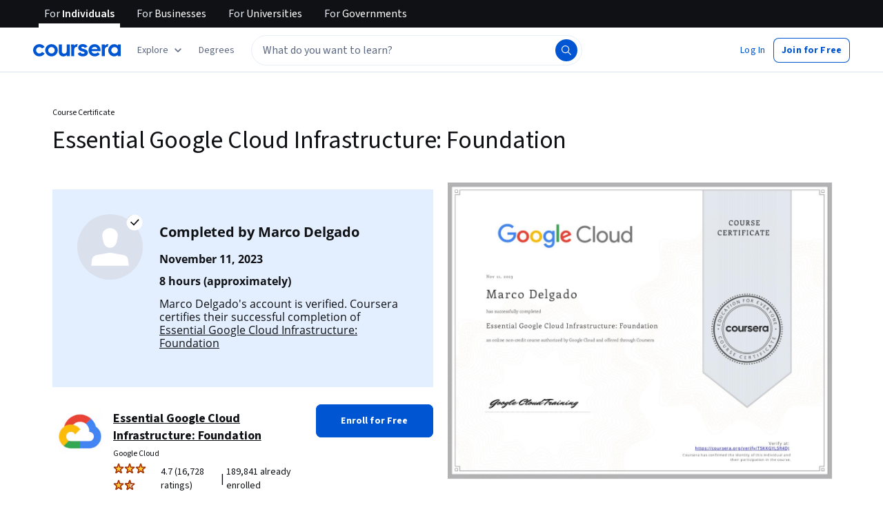

--- FILE ---
content_type: application/javascript
request_url: https://d3njjcbhbojbot.cloudfront.net/webapps/r2-builds/br/accomplishments/33.1f10568ad88632667470.js
body_size: 5288
content:
(window.webpackJsonp=window.webpackJsonp||[]).push([[33],{"2owp":function(module,exports,e){e("s7/z")},A9jm:function(module,exports){var e={kind:"Document",definitions:[{kind:"OperationDefinition",operation:"query",name:{kind:"Name",value:"courseAccomplishmentsPage"},variableDefinitions:[{kind:"VariableDefinition",variable:{kind:"Variable",name:{kind:"Name",value:"slug"}},type:{kind:"NonNullType",type:{kind:"NamedType",name:{kind:"Name",value:"String"}}},directives:[]},{kind:"VariableDefinition",variable:{kind:"Variable",name:{kind:"Name",value:"specializationSlug"}},type:{kind:"NamedType",name:{kind:"Name",value:"String"}},directives:[]}],directives:[],selectionSet:{kind:"SelectionSet",selections:[{kind:"Field",name:{kind:"Name",value:"DescriptionPage"},arguments:[],directives:[],selectionSet:{kind:"SelectionSet",selections:[{kind:"Field",name:{kind:"Name",value:"queryCoursePage"},arguments:[{kind:"Argument",name:{kind:"Name",value:"input"},value:{kind:"ObjectValue",fields:[{kind:"ObjectField",name:{kind:"Name",value:"slug"},value:{kind:"Variable",name:{kind:"Name",value:"slug"}}},{kind:"ObjectField",name:{kind:"Name",value:"specializationSlug"},value:{kind:"Variable",name:{kind:"Name",value:"specializationSlug"}}}]}}],directives:[],selectionSet:{kind:"SelectionSet",selections:[{kind:"Field",name:{kind:"Name",value:"totalEnrollmentCount"},arguments:[],directives:[]},{kind:"Field",name:{kind:"Name",value:"material"},arguments:[],directives:[],selectionSet:{kind:"SelectionSet",selections:[{kind:"Field",name:{kind:"Name",value:"totalDuration"},arguments:[],directives:[]}]}}]}}]}}]}}],loc:{start:0,end:272}};e.loc.source={body:"query courseAccomplishmentsPage($slug: String!, $specializationSlug: String) {\n  DescriptionPage {\n    queryCoursePage(input: { slug: $slug, specializationSlug: $specializationSlug }) {\n      totalEnrollmentCount\n      material {\n        totalDuration\n      }\n    }\n  }\n}\n",name:"GraphQL request",locationOffset:{line:1,column:1}};var n={};function findOperation(e,n){for(var t=0;t<e.definitions.length;t++){var a=e.definitions[t];if(a.name&&a.name.value==n)return a}}e.definitions.forEach((function(e){if(e.name){var t=new Set;!function collectFragmentReferences(e,n){if("FragmentSpread"===e.kind)n.add(e.name.value);else if("VariableDefinition"===e.kind){var t=e.type;"NamedType"===t.kind&&n.add(t.name.value)}e.selectionSet&&e.selectionSet.selections.forEach((function(e){collectFragmentReferences(e,n)})),e.variableDefinitions&&e.variableDefinitions.forEach((function(e){collectFragmentReferences(e,n)})),e.definitions&&e.definitions.forEach((function(e){collectFragmentReferences(e,n)}))}(e,t),n[e.name.value]=t}})),module.exports=e,module.exports.courseAccomplishmentsPage=function(e,t){var a={kind:e.kind,definitions:[findOperation(e,t)]};e.hasOwnProperty("loc")&&(a.loc=e.loc);var i=n[t]||new Set,r=new Set,c=new Set;for(i.forEach((function(e){c.add(e)}));c.size>0;){var o=c;c=new Set,o.forEach((function(e){r.has(e)||(r.add(e),(n[e]||new Set).forEach((function(e){c.add(e)})))}))}return r.forEach((function(n){var t=findOperation(e,n);t&&a.definitions.push(t)})),a}(e,"courseAccomplishmentsPage")},"m73/":function(module,e,n){"use strict";n.r(e);var t,a,i,r,c,o,l,s,d,u=n("q1tI"),m=n("MnCE"),f=n("+LJP"),v=n("sQ/U"),p=n("3tO9"),g=n.n(p),b=n("VkAN"),k=n.n(b),N=n("Gcrz"),O=n("lU33"),h=n("UYTu"),S=n("kwmr"),j=n("L1vm"),y=n("JJfJ"),C=n("2G6D"),E=n("A9jm"),w=n.n(E),course_certificates_CourseAccomplishmentsDataProvider=function(e){var n=e.slug,t=e.specializationSlug,a=e.children;return(u.createElement(N.b,{query:w.a,variables:{slug:n,specializationSlug:t},context:{clientName:"gatewayGql"},errorPolicy:"all"},(function(e){var n,t,i,r,c,o=e.loading,l=e.error,s=e.data,d=(null==s?void 0:null===(n=s.DescriptionPage)||void 0===n?void 0:null===(t=n.queryCoursePage)||void 0===t?void 0:t.totalEnrollmentCount)||0,u=null==s?void 0:null===(i=s.DescriptionPage)||void 0===i?void 0:null===(r=i.queryCoursePage)||void 0===r?void 0:null===(c=r.material)||void 0===c?void 0:c.totalDuration;return a({loading:o,error:l,enrollmentCount:d,duration:u})})))},P=n("QR34"),D=n("Ekzn"),I=n("8/GQ"),F=n("ZNkA"),L=n("Lf30"),x=n("6ttT"),T=n("e6FI"),M=n("MvdD"),A=n("Sk0i"),V=n("8GKI"),q=n("313Y"),G=n("xpBf"),R=n.n(G),z=Object(h.a)(t||(t=k()(['\n  query XdpDataQuery($slug: String!) {\n    XdpV1Resource {\n      slug(productType: "COURSE", slug: $slug) {\n        elements {\n          name\n          id\n          slug\n          xdpMetadata {\n            __typename\n            ... on XdpV1_cdpMetadataMember {\n              cdpMetadata {\n                id\n                slug\n                cmlLearningObjectives {\n                  ... on XdpV1_cmlMember {\n                    cml {\n                      value\n                      dtdId\n                    }\n                  }\n                }\n                skills\n                ratings {\n                  averageFiveStarRating\n                  ratingCount\n                  commentCount\n                }\n                partners {\n                  id\n                  name\n                  squareLogo\n                }\n                courseTypeMetadata {\n                  __typename\n                }\n              }\n            }\n          }\n        }\n      }\n    }\n  }\n']))),U=Object(m.b)(Object(S.a)([V.a],(function(e,n){return g()(g()({},n),{},{userAgent:e.getUserAgent()})})),Object(N.c)(z,{props:function(e){var n,t,a,i,r=e.data.XdpV1Resource;return{cdpMetadata:null==r?void 0:null===(n=r.slug)||void 0===n?void 0:null===(t=n.elements)||void 0===t?void 0:null===(a=t[0])||void 0===a?void 0:null===(i=a.xdpMetadata)||void 0===i?void 0:i.cdpMetadata}}}))((function(e){var n,t,a=e.slug,i=e.courseName,r=e.userName,c=e.partnerNames,o=e.userPhoto,l=e.courseGrade,s=e.courseLink,d=e.includeGrade,m=e.certificateLink,f=e.courseCompletionDate,v=e.certificateImageUrl,p=e.isCertificateOwner,g=e.cdpMetadata,b=e.userAgent,k=g||{},N=k.id,h=k.skills,S=k.cmlLearningObjectives,E=k.ratings,w=k.partners,V=k.courseTypeMetadata,G=Object(M.a)(V),z=Object(q.a)(p?{courseId:N}:{}),U=Object(j.b)();return Object(u.useEffect)((function(){p&&null!=z&&z.subscriptionId&&U({trackingData:{},trackingName:"cert_without_payment",action:"view"})}),[null==z?void 0:z.subscriptionId]),u.createElement(C.b,null,u.createElement(F.a,{includeGrade:d,name:i,courseTypeMetadata:V}),u.createElement(course_certificates_CourseAccomplishmentsDataProvider,{slug:a},(function(e){var k=e.enrollmentCount,j=e.duration;return(u.createElement(O.a,{query:{maxWidth:x.b.MD_SCREEN_PX_BREAKPOINT-1},defaultMatches:b&&b.isMobileBrowser},(function(e){return e?u.createElement(C.c,null,u.createElement(C.a,{md:"6",rootClassName:"left-col"},u.createElement(P.a,{userName:r,courseName:i,universityNames:Object(T.b)(c),certificateLink:m,certificateImageUrl:v,isCertificateOwner:p}),g&&u.createElement(L.a,{id:N,ratings:E,partners:w,name:i,productLink:"/learn/".concat(a),isCertificateOwner:p,enrollmentCount:k}),n||(n=u.createElement(A.a,{skills:h,cmlLearningObjectives:S}))),u.createElement(C.a,{md:"6"},u.createElement(I.a,{userName:r,userPhoto:o,name:i,grade:l,includeGrade:d,productLink:s,completionDate:Object(y.f)(f,y.a),totalDuration:j}),u.createElement(D.a,{title:R()("Share this Certificate"),productName:i,partnerName:Object(T.b)(c),certificatePdfLink:m,utmProductParam:G,isCertificateOwner:p}))):u.createElement(C.c,null,u.createElement(C.a,{md:"6",rootClassName:"left-col"},u.createElement(I.a,{userName:r,userPhoto:o,name:i,grade:l,includeGrade:d,productLink:s,completionDate:Object(y.f)(f,y.a),totalDuration:j}),g&&u.createElement(L.a,{id:N,ratings:E,partners:w,name:i,productLink:"/learn/".concat(a),isCertificateOwner:p,enrollmentCount:k}),t||(t=u.createElement(A.a,{skills:h,cmlLearningObjectives:S}))),u.createElement(C.a,{md:"6"},u.createElement(P.a,{userName:r,courseName:i,universityNames:Object(T.b)(c),certificateLink:m,certificateImageUrl:v,isCertificateOwner:p}),u.createElement(D.a,{title:R()("Share this Certificate"),productName:i,partnerName:Object(T.b)(c),certificatePdfLink:m,utmContentParam:x.b.imageUtmContentParam,utmProductParam:G,isCertificateOwner:p})))})))})))})),Q=n("+TN3"),X=n("nzHx"),B=n.n(X),hooks_useCourseForCertificate=function(e){var n,t,a,i,r=Object(Q.b)(B.a,{variables:{courseId:e},context:{clientName:"gatewayGql"},skip:!e}),c=r.data,o=r.loading,l=r.error,s=null==c?void 0:null===(n=c.Course)||void 0===n?void 0:n.queryById;return{courseData:s?{id:s.id,slug:s.slug,name:s.name,description:s.textDescription||"",workload:s.estimatedWorkload||"",partnerLogo:(null===(t=s.partners)||void 0===t?void 0:null===(a=t[0])||void 0===a?void 0:a.squareLogo)||"",partnerNames:(null===(i=s.partners)||void 0===i?void 0:i.map((function(e){return e.name})))||[]}:void 0,loading:o,error:l}},J=n("3TuP"),W=Object(h.a)(a||(a=k()(['\n  query CertificateQuery($code: String!) {\n    MembershipsV1Resource(code: $code)\n      @rest(\n        type: "MembershipsV1Resource"\n        path: "memberships.v1/?q=byCode&code={args.code}&showHidden=true&fields=courseId,role,vcMembershipId,vcMemberships.v1(certificateCode,grade,grantedAt),signatureTrackProfiles.v1(firstName,lastName,middleName),instructors.v1(fullName)&includes=courseId,vcMembershipId,signatureTrackProfile"\n        method: "GET"\n      ) {\n      elements @type(name: "AccomplishmentsMembership") {\n        id\n        userId\n        courseId\n      }\n      linked @type(name: "LinkedAccomplishmentData") {\n        signatureTrackProfilesV1 @type(name: "AccomplishmentsSignatureTrackProfile") {\n          firstName\n          lastName\n          middleName\n        }\n        vcMembershipsV1 @type(name: "AccomplishmentsVCMembership") {\n          certificateCode\n          grade @type(name: "AccomplishmentsVCGrade") {\n            distinctionLevel\n            score\n          }\n          grantedAt\n        }\n      }\n    }\n  }\n']))),isEmpty=function(e){return!e||0===e.length},hooks_useCourseCertificateData=function(e){var n,t,a,i,r,c,o,l,s=Object(Q.b)(W,{variables:{code:e},skip:!e}),d=s.data,u=s.loading,m=s.error,f=null==d?void 0:null===(n=d.MembershipsV1Resource)||void 0===n?void 0:null===(t=n.elements)||void 0===t?void 0:null===(a=t[0])||void 0===a?void 0:a.courseId,v=hooks_useCourseForCertificate(f||""),p=v.courseData,g=v.loading,b=v.error,k=u||g,N=m||b;return{data:!k&&!N&&d&&p&&!isEmpty(null==d?void 0:null===(i=d.MembershipsV1Resource)||void 0===i?void 0:i.elements)&&!isEmpty(null==d?void 0:null===(r=d.MembershipsV1Resource)||void 0===r?void 0:null===(c=r.linked)||void 0===c?void 0:c.signatureTrackProfilesV1)&&!isEmpty(null==d?void 0:null===(o=d.MembershipsV1Resource)||void 0===o?void 0:null===(l=o.linked)||void 0===l?void 0:l.vcMembershipsV1)?function(e,n){var t=null==e?void 0:e.MembershipsV1Resource,a=null==t?void 0:t.elements,i=null==t?void 0:t.linked.signatureTrackProfilesV1,r=null==t?void 0:t.linked.vcMembershipsV1;return{courseId:n.id,courseName:n.name,courseSlug:n.slug,courseDescription:n.description,courseWorkload:n.workload,userId:a[0].userId,userName:[i[0].firstName,i[0].middleName,i[0].lastName].join(" ").replace(/\s+/," "),primaryPartnerLogo:n.partnerLogo,partnerNames:n.partnerNames,certificateGrade:r[0].grade?Object(J.a)({grade:r[0].grade.score}):void 0,certificateGrantTime:r[0].grantedAt}}(d,p):null,loading:k,error:N}},H=n("8Xcy"),Y=n("wWEP"),K=n("BHP4"),Z=n("lngd"),ee=n("FO9Q"),ne=(n("2owp"),n("fsL8")),te=n.n(ne),ae=n("yXPU"),ie=n.n(ae),re=n("J4zp"),ce=n.n(re),oe=n("OhL7"),le=n("6OIj"),se=n("fw5G"),de=n.n(se),ue=n("kvW3"),me=n("vXr1"),fe=n("fAYU"),ve=n("TOZ3"),pe=n("s6sM"),ge=n("iCRq"),be=n("YmOe"),ke=n("L41o"),Ne=n("isqK"),Oe=n("DTN9"),he=n("NgkR"),Se=n("+I73"),je=n("9aAA"),ye=n("EqjT"),Ce=n("QttN"),course_certificates_CourseCertificatePDF=function(){var e=Object(me.e)().code,n=Object(me.c)(),t=n.pathname,a=n.protocol,l=n.hostname,s=/specialization/.test(t),d=(new de.a).setProtocol(a).setHost(l).setPath("/account/accomplishments/".concat(s?"specialization":"verify","/").concat(e)).toString(),m=Object(le.a)(),f=Object(u.useState)(!1),p=ce()(f,2),g=p[0],b=p[1],N=Object(u.useState)(""),O=ce()(N,2),h=O[0],S=O[1],j=Object(u.useState)(""),y=ce()(j,2),C=y[0],E=y[1],w=Object(u.useState)([]),P=ce()(w,2),D=P[0],I=P[1],F=Object(u.useState)(""),L=ce()(F,2),x=L[0],T=L[1],M=Object(u.useState)(""),A=ce()(M,2),V=A[0],q=A[1],G=Object(u.useState)(""),z=ce()(G,2),U=z[0],Q=z[1],X=Object(u.useState)(!0),B=ce()(X,2),J=B[0],W=B[1],H=Object(u.useState)(!1),ee=ce()(H,2),ne=ee[0],ae=ee[1],re=Object(u.useState)(""),se=ce()(re,2),Ee=se[0],we=se[1],Pe=Object(u.useCallback)(ie()(te()().mark((function _callee(){var n,t,a,i,r,c,o,l,d,u,f,p;return te()().wrap((function(g){for(;;)switch(g.prev=g.next){case 0:return g.next=2,Promise.all([Object(ge.a)(e),Object(pe.a)(e)]);case 2:if(!((n=g.sent).length>0)){g.next=24;break}if(t=ce()(n,2),a=t[0],i=t[1],!a){g.next=24;break}if(r=a.userId,c=a.platformOrigin,o=c===Ce.a.SPARK,l=Object(Y.b)(r,s,e,o),!s){g.next=16;break}return g.next=12,Object(be.a)(a.certificateItemId,m);case 12:u=g.sent,d=Object(Y.f)(u,e),g.next=17;break;case 16:d=Object(Y.d)(e);case 17:f=Object(v.b)().id,p=r===String(f),S(l),E(d),I(i),ae(p),we(r);case 24:W(!1);case 25:case"end":return g.stop()}}),_callee)}))),[e,s,m]),De=Object(u.useCallback)(ie()(te()().mark((function _callee2(){var n,t,a,i;return te()().wrap((function(r){for(;;)switch(r.prev=r.next){case 0:if(!s){r.next=8;break}return r.next=3,Promise.all([Object(Se.a)(e),Object(he.a)(e)]);case 3:t=r.sent,a=t.find((function(e){return"fulfilled"===e.state&&e.value})),n=a&&a.value,r.next=11;break;case 8:return r.next=10,Object(Oe.a)(e,!1);case 10:n=r.sent;case 11:i=s?n.get("specialization"):n.get("course"),T(i.get("name")),q(i.get("partners").getNamesString()),Q(i.get("slug"));case 15:case"end":return r.stop()}}),_callee2)}))),[e,s]);Object(u.useEffect)((function(){Pe(),De()}),[Pe,De]);var Ie=Object(ye.a)(Ee).verificationRequirements;if(Object(u.useEffect)((function(){Ie===je.a.NEEDS_TO_ATTEST_NAME&&b(!0)}),[Ie]),J)return i||(i=Object(oe.d)("div",{className:"rc-CertificatePdf"},Object(oe.d)(Z.a,null)));if(!h)return r||(r=Object(oe.d)(K.a,null));var Fe=s?"Specialization":"Course";return Object(oe.d)("div",{className:"rc-CertificatePdf"},Object(oe.d)(ke.a,{shareLink:d,certType:Fe,landingPageLink:C,pdfDownloadLink:h,productName:x,partnerName:V,isS12n:s,slug:U}),Object(oe.d)(Ne.a,{open:g,isCertificateOwner:ne,onClose:function(){return b(!1)}}),Object(oe.d)("div",{className:"certificate-pdf-container",css:Object(oe.c)(c||(c=k()(["\n          background: var(--cds-color-grey-700);\n          height: calc(100vh - 70px);\n          width: 100%;\n          overflow-x: auto;\n        "])))},D.length>0?Object(oe.d)(ve.b,{justifyContent:"center"},Object(oe.d)("div",{className:"error-message-container"},Object(oe.d)(ue.b,{message:R()("Attempted to fetch PDF but got the following errors:"),tagName:"b"}),Object(oe.d)("div",null,D.join("\n")))):Object(oe.d)("object",{"data-js":"certificate-pdf","data-e2e":"certificate-pdf",type:"application/pdf",data:h,className:"certificate-pdf","aria-label":R()("Certificate PDF"),css:Object(oe.c)(o||(o=k()(["\n              width: 1000px;\n              height: 900px;\n              background: var(--cds-color-grey-700);\n              /* stylelint-disable-next-line declaration-block-no-duplicate-properties */\n              height: calc(100vh - 70px);\n              /* stylelint-disable-next-line declaration-block-no-duplicate-properties */\n              width: 100%;\n              overflow-x: auto;\n            "])))},Object(oe.d)("div",{className:"rc-CertificateRenderErrorMessageContainer"},Object(oe.d)(ue.b,{message:R()("Your web browser may not have a PDF plugin. Instead you can {clickDownloadLink}"),clickDownloadLink:Object(oe.d)(fe.a,{href:h},R()("click here to download the PDF file."))})))))};e.default=Object(m.b)(Object(f.a)((function(e){return{code:e.params.code}})))((function(e){var n=e.code,t=hooks_useCourseCertificateData(n),a=t.data,i=t.loading,r=t.error;if(i)return l||(l=u.createElement("div",{className:"rc-CourseAccomplishmentPage","data-testid":"verify-records-cert-page"},u.createElement(Z.a,null)));if(r)return s||(s=u.createElement(K.a,null));if(!a)return d||(d=u.createElement(course_certificates_CourseCertificatePDF,null));var c=v.a.get().id===a.userId||x.a,o=Object(Y.e)(a.courseSlug),m=Object(Y.c)(!1,n);return u.createElement(H.a,{code:n},(function(e){var n=e.certificateImageUrl,t=e.metaImageUrl;return(u.createElement("div",{role:"main",className:"rc-CourseAccomplishmentPage","data-testid":"verify-records-cert-page"},u.createElement(U,{courseName:a.courseName,userName:a.userName,partnerNames:a.partnerNames,userPhoto:c&&v.a.get().photo?v.a.get().photo:void 0,courseGrade:a.certificateGrade,courseLink:o,includeGrade:!!a.certificateGrade&&c,certificateLink:m,courseCompletionDate:a.certificateGrantTime,certificateImageUrl:n,slug:a.courseSlug,isCertificateOwner:c}),u.createElement(ee.a,{metaNameAndProperties:{absoluteImageHref:t,description:"This certificate verifies my successful completion of ".concat(a.partnerNames[0],"'s \"").concat(a.courseName,'" on Coursera'),ogAndTwitterTitle:"Completion Certificate for ".concat(a.courseName),disableCourseraDescriptionSuffix:!0,disableDescLimit:!0}})))}))}))},nzHx:function(module,exports){var e={kind:"Document",definitions:[{kind:"OperationDefinition",operation:"query",name:{kind:"Name",value:"GetCourseForCertificate"},variableDefinitions:[{kind:"VariableDefinition",variable:{kind:"Variable",name:{kind:"Name",value:"courseId"}},type:{kind:"NonNullType",type:{kind:"NamedType",name:{kind:"Name",value:"ID"}}},directives:[]}],directives:[],selectionSet:{kind:"SelectionSet",selections:[{kind:"Field",name:{kind:"Name",value:"Course"},arguments:[],directives:[],selectionSet:{kind:"SelectionSet",selections:[{kind:"Field",name:{kind:"Name",value:"queryById"},arguments:[{kind:"Argument",name:{kind:"Name",value:"id"},value:{kind:"Variable",name:{kind:"Name",value:"courseId"}}}],directives:[],selectionSet:{kind:"SelectionSet",selections:[{kind:"Field",name:{kind:"Name",value:"id"},arguments:[],directives:[]},{kind:"Field",name:{kind:"Name",value:"slug"},arguments:[],directives:[]},{kind:"Field",name:{kind:"Name",value:"name"},arguments:[],directives:[]},{kind:"Field",name:{kind:"Name",value:"textDescription"},arguments:[],directives:[]},{kind:"Field",name:{kind:"Name",value:"estimatedWorkload"},arguments:[],directives:[]},{kind:"Field",name:{kind:"Name",value:"partners"},arguments:[],directives:[],selectionSet:{kind:"SelectionSet",selections:[{kind:"Field",name:{kind:"Name",value:"id"},arguments:[],directives:[]},{kind:"Field",name:{kind:"Name",value:"name"},arguments:[],directives:[]},{kind:"Field",name:{kind:"Name",value:"squareLogo"},arguments:[],directives:[]}]}}]}}]}}]}}],loc:{start:0,end:247}};e.loc.source={body:"query GetCourseForCertificate($courseId: ID!) {\n  Course {\n    queryById(id: $courseId) {\n      id\n      slug\n      name\n      textDescription\n      estimatedWorkload\n      partners {\n        id\n        name\n        squareLogo\n      }\n    }\n  }\n}\n",name:"GraphQL request",locationOffset:{line:1,column:1}};var n={};function findOperation(e,n){for(var t=0;t<e.definitions.length;t++){var a=e.definitions[t];if(a.name&&a.name.value==n)return a}}e.definitions.forEach((function(e){if(e.name){var t=new Set;!function collectFragmentReferences(e,n){if("FragmentSpread"===e.kind)n.add(e.name.value);else if("VariableDefinition"===e.kind){var t=e.type;"NamedType"===t.kind&&n.add(t.name.value)}e.selectionSet&&e.selectionSet.selections.forEach((function(e){collectFragmentReferences(e,n)})),e.variableDefinitions&&e.variableDefinitions.forEach((function(e){collectFragmentReferences(e,n)})),e.definitions&&e.definitions.forEach((function(e){collectFragmentReferences(e,n)}))}(e,t),n[e.name.value]=t}})),module.exports=e,module.exports.GetCourseForCertificate=function(e,t){var a={kind:e.kind,definitions:[findOperation(e,t)]};e.hasOwnProperty("loc")&&(a.loc=e.loc);var i=n[t]||new Set,r=new Set,c=new Set;for(i.forEach((function(e){c.add(e)}));c.size>0;){var o=c;c=new Set,o.forEach((function(e){r.has(e)||(r.add(e),(n[e]||new Set).forEach((function(e){c.add(e)})))}))}return r.forEach((function(n){var t=findOperation(e,n);t&&a.definitions.push(t)})),a}(e,"GetCourseForCertificate")},"s7/z":function(module,exports,e){}}]);
//# sourceMappingURL=33.1f10568ad88632667470.js.map

--- FILE ---
content_type: application/javascript
request_url: https://d3njjcbhbojbot.cloudfront.net/webapps/r2-builds/br/accomplishments/allStyles.4c2b70e4f10442572f52.js
body_size: -212
content:
(window.webpackJsonp=window.webpackJsonp||[]).push([["allStyles"],[]]);
//# sourceMappingURL=allStyles.4c2b70e4f10442572f52.js.map

--- FILE ---
content_type: application/javascript
request_url: https://d3njjcbhbojbot.cloudfront.net/webapps/r2-builds/br/accomplishments/en.7.0e49d52741e9f0b7dfb7.js
body_size: 23763
content:
(window.webpackJsonp=window.webpackJsonp||[]).push([[7],{"+I73":function(module,e,t){"use strict";var i=["name","homeLink","shortName","classLogo","logo"],n={fields:["certificateCode","specializationId","grantedAt"],includes:{signatureTrackProfile:{fields:["firstName","middleName","lastName"]},specialization:{fields:["name","shortName","details","interchangeableCourseIds","interchangeableMap"],includes:{interchangeableCourses:{fields:[]},partners:{fields:i},courses:{fields:["name","startDate","durationString","partnerLogo","workload"],includes:{instructors:{fields:["prefixName","firstName","middleName","lastName","suffixName","fullName","shortName","profileId"]},memberships:{fields:["role","courseId","enrolledTimestamp","lastAccessedTimestamp","grade","v1SessionId"],includes:{vcMembership:{fields:["certificateCode","grade","grantedAt"]},signatureTrackProfile:{fields:["firstName","middleName","lastName"]}}},partners:{fields:i},details:{fields:["name","shortName"],includes:{sessions:{fields:["active","courseId","dbEndDate","durationString","eligibleForCertificate","hasSigTrack","certificatesReleased","homeLink","instructorIds","startDay","startMonth","startYear","status","v1VcDetailId"]}}}}}}}}},a=n,r=t("F/us"),s=t.n(r),o=t("lvha"),c=t("Doqk"),d=t("JB0g"),u=t("oCg5"),l=t("HpcL"),promises_specializationMemberships=function(e){return function(e){return Object(o.a)(c.a.build(d.a.prototype.resourceName,e||{}))}(e||{}).then((function(e){if(e.linked&&e.linked["v1Details.v1"]&&(e.linked["courses.v1"]=s()(e.linked["courses.v1"]).map((function(t){if("v1.session"===t.courseType||"v1.capstone"===t.courseType){t.v1Details=t.id;var i=s()(e.linked["v1Sessions.v1"]).reduce((function(e,i){return i.courseId===t.id&&e.push(i.id.toString()),e}),[]);t.v1Sessions=i}return t}))),e.linked&&e.linked["memberships.v1"]){var t=s()(e.linked["memberships.v1"]).groupBy("courseId");e.linked["courses.v1"]=s()(e.linked["courses.v1"]).map((function(e){return e.membershipIds=s()(t[e.id]).pluck("id"),e}))}if(e.linked&&e.linked["vcMemberships.v1"]){var i=s()(e.linked["vcMemberships.v1"]).pluck("id");e.linked["memberships.v1"]=s()(e.linked["memberships.v1"]).map((function(e){return s()(i).contains(e.id)&&(e.vcMembershipId=e.id),e}))}if(e.linked&&e.linked["v1VcDetails.v1"]){var n=s()(e.linked["v1VcDetails.v1"]).pluck("id");e.linked["v1Sessions.v1"]=s()(e.linked["v1Sessions.v1"]).map((function(e){return s()(n).contains(e.id)&&(e.vcDetails=e.id),e}))}e.linked&&e.linked["signatureTrackProfiles.v1"]&&s()(e.elements).each((function(e){e.signatureTrackProfile=e.userId}));var a=Object(u.a)(d.a.prototype.resourceName,e);return a.each((function(e){var t=e.get("specialization");if(t&&t.has("interchangeableMap")){var i=t.get("interchangeableMap"),n={};Object.keys(i).forEach((function(e){var a=i[e],r=[new l.a(t.get("interchangeableCourses").filter((function(e){return s()(a).includes(e.get("id"))})))];n[e]=r})),t.set("interchangeableMap",n)}})),a})).fail((function(){return new d.a}))};e.a=function(e){var t=Object.assign({},a,{q:"byCode",certificateCode:e});return t.includes.signatureTrackProfile={fields:["firstName","middleName","lastName"]},promises_specializationMemberships(t).then((function(e){return e.first()}))}},"+y6R":function(module,e,t){"use strict";e.a={openCourses:["calculus1","childnutrition","competitivestrategy","sustainabledevelopment1","chineseforbeginners","ageofjefferson","epidemiology","kennedy","publicspeaking","businessinsociety","togetherteacher","competitivestrategyzh","financialengineering1","financialengineering2","insidetheinternet","advancedchemistry"],pinnedCourses:["publicspeaking"],specializationsFlaggedForNoPayment:["businessoperations","digitalmarketing","interactiondesign","projectmanagement","bizcommunication","managementbasics","biztools","engineeringgraphics","compsci","socialscience"],topicsFlaggedForNoPayment:["foundationmedneuro"],specializationsFlaggedForPriceChange:["jhudatascience","genomics"],chineseOnlyTopicToCourses:{datascitoolbox:[973978,973979,973980,974721,974722],rprog:[973973,973974,973975,973976,973977],getdata:[974176,974764,974770,974771,974772],exdata:[974177,974765,974766,974767,974768]},flexjoin_course_ids:[970641,972058,971830,971921,971981,972197,972476,972475,972296,972242,972189,972750,972893,972894,972895,971772,970726,972974,972902,971727,971558,972832,972560,972196,971211,971994,973098,5e6,5000001],student_stories_topics:{88:[{text:"I've begun using Python for data analysis. My Certificate not only gave me commitmment to complete the course but also something to highlight in school applications.",student:"Timothy W.",title:"Business Analyst at Boeing"},{text:"The course material made me a better data analyst. I was able to get a promotion and raise within weeks of completing my first course. I am just thrilled!",student:"Corey K.",title:"IT & Support Professional"},{text:"I needed to upgrade my programming skills to cope with the ever-increasing software-defined infrastructure in the industry. I know the Course Certificate will help my career.",student:"Bernard T.",title:"Hardware Engineer at Cisco"},{text:"I took this course to better prepare myself for upcoming projects at work. The Certificate helps to verify my effort. It reassures my employer that I’m capable to take on Python-related tasks.",student:"Andy L.",title:"Systems Administrator - Florida Museum of History"}],168:[{text:"The course improved my knowledge in the field, and the Course Certificate gives me a lot more credibility.",student:"Clayton S.",title:"Business Development Manager"},{text:"I'm using what I learned in the course to develop new products in my company, one of the oldest and most respected newspapers in Brazil.",student:"Nelson P.",title:"CIO from Brazil"},{text:"After the course, I was inspired to write the business plan for my start-up. My certificate proves what I’ve accomplished!",student:"Florian A.",title:"Account Manager from Switzerland"},{text:"By showing my Course Certificate to my employer, I was able to get support to turn my idea into a new project.",student:"Sebastian S.",title:"Programmer from Costa Rica"}],747:[{text:"This course helped me identify a target market and understand aspects of marketing that I hadn't been aware of, and for that I am grateful. I'll use the certificate I received from Coursera as a seal of approval for my work.",student:"Bartholomew N.",title:"Director of Fundraising at WQED in Pittsburgh, PA"},{text:"The course validated the analytics functions we’ve instituted within our company. And the Course Certificate validates my skill set.",student:"Michael D.",title:"Director of Sales from Portland"},{text:"Learning is a never-ending process. Now I know what needs to get done before I start rebranding my company.",student:"Saundra L.",title:"CEO from Miami, Florida"},{text:"My employers were happy to hear that I'd completed the course. The Course Certificate shows my dedication to performing better at my current position.",student:"Stephanie N.",title:"Marketing Communications Manager from Newark, Delaware"}]}}},"+zTE":function(module,exports,e){},"313Y":function(module,e,t){"use strict";var i=t("3tO9"),n=t.n(i),a=(t("J4zp"),t("q1tI"),t("+TN3")),r=(t("pZLH"),t("DU3t")),s=(t("7tbW"),t("Wjkg"),t("++Ya"),t("sQ/U"),t("fw5G"),t("JJfJ")),o=(t("IpCY"),t("4VSI")),c=t.n(o),generalUtils_getReadableDateFromTimestamp=function(e){var t=arguments.length>1&&void 0!==arguments[1]?arguments[1]:"MMMM D, YYYY";return Object(s.h)(e).locale(c.a.getLocale()).utc().format(t)},d=(t("RIPq"),t("TcSu")),u=t.n(d),l=(t("Sz1R"),t("56Xi")),m=t.n(l);t("PStO"),t("yBI8"),t("4td5"),t("chWB");t.d(e,"a",(function(){return blockCertInFreeTrialUtils_useGetBlockCertsInFreeTrialData}));var f=r.h.StripeBvConsumer,g=r.h.StripeBvConsumerSandbox,p=r.h.StripeConsumer,v=r.h.StripeConsumerSandbox,h=[/v[0-9]*-[A-z0-9]*/],k=[f,g,p,v],getIsConvertFreeTrialToActiveSupported=function(e){return!!e&&k.includes(e)},blockCertInFreeTrialUtils_useGetBlockCertsInFreeTrialData=function(e){var t,i=e.courseId,r=e.s12nId,s=function(e){return!!e&&h.some((function(t){return t.test(e)}))}(i),o=null!==(t=function(e){var t,i,r,s,o,c=e.courseId,d=e.s12nId,l=e.skipGetFreeTrials,f=!(c||d),g=Object(a.b)(u.a,{variables:{id:"".concat(d)},context:{clientName:"gatewayGql"},skip:!d}),p=g.loading,v=g.error,h=g.data,k=null==h?void 0:null===(t=h.Specialization)||void 0===t?void 0:t.queryById,S=null!=c?c:null==k?void 0:null===(i=k.courses)||void 0===i?void 0:null===(r=i[0])||void 0===r?void 0:r.id,C=Object(a.b)(m.a,{variables:{id:"".concat(S)},skip:l||!S,context:{clientName:"gatewayGql"},fetchPolicy:"no-cache"}),b=C.data,y=C.loading,N=C.error,F=null==b?void 0:null===(s=b.Course)||void 0===s?void 0:null===(o=s.queryById)||void 0===o?void 0:o.enrolledViaSubscriptionTrialMetadata;return l||f?{loading:!1}:v||N?{loading:!0}:n()({loading:p||y},F)}({courseId:i,s12nId:r,skipGetFreeTrials:s}))&&void 0!==t?t:{},c=o.loading,d=o.trialEndsAt,l=o.subscription,f=null!=l?l:{},g=f.id,p=f.status,v=f.paymentProcessor,k=f.productId,S=null!=k?k:{},C=S.productItemId,b=S.productType,y="INACTIVE"===p;return c?{loadingFreeTrialData:!0}:!s&&b&&d&&p?{readableNextBillingDate:generalUtils_getReadableDateFromTimestamp(d),isInActiveFreeTrial:"FREE_TRIAL"===p,hasCancelledInFreeTrial:"CANCELLED"===p,hasInactiveFreeTrial:y,loadingFreeTrialData:Boolean(c),productItemId:C,productType:b,courseId:i,isConvertFreeTrialToActiveSupported:getIsConvertFreeTrialToActiveSupported(v),subscriptionId:g,subscription:l}:void 0}},"56Xi":function(module,exports){var e={kind:"Document",definitions:[{kind:"OperationDefinition",operation:"query",name:{kind:"Name",value:"GetSubscriptionTrialForCourse"},variableDefinitions:[{kind:"VariableDefinition",variable:{kind:"Variable",name:{kind:"Name",value:"id"}},type:{kind:"NonNullType",type:{kind:"NamedType",name:{kind:"Name",value:"ID"}}},directives:[]}],directives:[],selectionSet:{kind:"SelectionSet",selections:[{kind:"Field",name:{kind:"Name",value:"Course"},arguments:[],directives:[],selectionSet:{kind:"SelectionSet",selections:[{kind:"Field",name:{kind:"Name",value:"queryById"},arguments:[{kind:"Argument",name:{kind:"Name",value:"id"},value:{kind:"Variable",name:{kind:"Name",value:"id"}}}],directives:[],selectionSet:{kind:"SelectionSet",selections:[{kind:"Field",name:{kind:"Name",value:"id"},arguments:[],directives:[]},{kind:"Field",name:{kind:"Name",value:"enrolledViaSubscriptionTrialMetadata"},arguments:[],directives:[],selectionSet:{kind:"SelectionSet",selections:[{kind:"FragmentSpread",name:{kind:"Name",value:"SubscriptionTrialMetadata"},directives:[]}]}}]}}]}}]}},{kind:"FragmentDefinition",name:{kind:"Name",value:"SubscriptionTrialMetadata"},typeCondition:{kind:"NamedType",name:{kind:"Name",value:"Subscriptions_EnrolledViaSubscriptionTrialMetadata"}},directives:[],selectionSet:{kind:"SelectionSet",selections:[{kind:"Field",name:{kind:"Name",value:"trialEndsAt"},arguments:[],directives:[]},{kind:"Field",name:{kind:"Name",value:"subscription"},arguments:[],directives:[],selectionSet:{kind:"SelectionSet",selections:[{kind:"Field",name:{kind:"Name",value:"id"},arguments:[],directives:[]},{kind:"Field",name:{kind:"Name",value:"status"},arguments:[],directives:[]},{kind:"Field",name:{kind:"Name",value:"paymentProcessor"},arguments:[],directives:[]},{kind:"Field",name:{kind:"Name",value:"productSku"},arguments:[],directives:[],selectionSet:{kind:"SelectionSet",selections:[{kind:"Field",name:{kind:"Name",value:"productItemId"},arguments:[],directives:[]},{kind:"Field",name:{kind:"Name",value:"productType"},arguments:[],directives:[]}]}},{kind:"Field",name:{kind:"Name",value:"productId"},arguments:[],directives:[],selectionSet:{kind:"SelectionSet",selections:[{kind:"Field",name:{kind:"Name",value:"productItemId"},arguments:[],directives:[]},{kind:"Field",name:{kind:"Name",value:"productType"},arguments:[],directives:[]}]}},{kind:"Field",name:{kind:"Name",value:"ownableProductTuple"},arguments:[],directives:[],selectionSet:{kind:"SelectionSet",selections:[{kind:"Field",name:{kind:"Name",value:"fulfillmentConfiguration"},arguments:[],directives:[],selectionSet:{kind:"SelectionSet",selections:[{kind:"Field",name:{kind:"Name",value:"paymentScheme"},arguments:[],directives:[],selectionSet:{kind:"SelectionSet",selections:[{kind:"InlineFragment",typeCondition:{kind:"NamedType",name:{kind:"Name",value:"OwnableProduct_SubscriptionPaymentScheme"}},directives:[],selectionSet:{kind:"SelectionSet",selections:[{kind:"Field",name:{kind:"Name",value:"billingCycle"},arguments:[],directives:[]}]}}]}}]}}]}}]}}]}}],loc:{start:0,end:688}};e.loc.source={body:"query GetSubscriptionTrialForCourse($id: ID!) {\n  Course {\n    queryById(id: $id) {\n      id\n      enrolledViaSubscriptionTrialMetadata {\n        ...SubscriptionTrialMetadata\n      }\n    }\n  }\n}\n\nfragment SubscriptionTrialMetadata on Subscriptions_EnrolledViaSubscriptionTrialMetadata {\n  trialEndsAt\n  subscription {\n    id\n    status\n    paymentProcessor\n    productSku {\n      productItemId\n      productType\n    }\n    productId {\n      productItemId\n      productType\n    }\n    ownableProductTuple {\n      fulfillmentConfiguration {\n        paymentScheme {\n          ... on OwnableProduct_SubscriptionPaymentScheme {\n            billingCycle\n          }\n        }\n      }\n    }\n  }\n}\n",name:"GraphQL request",locationOffset:{line:1,column:1}};var t={};function findOperation(e,t){for(var i=0;i<e.definitions.length;i++){var n=e.definitions[i];if(n.name&&n.name.value==t)return n}}function oneQuery(e,i){var n={kind:e.kind,definitions:[findOperation(e,i)]};e.hasOwnProperty("loc")&&(n.loc=e.loc);var a=t[i]||new Set,r=new Set,s=new Set;for(a.forEach((function(e){s.add(e)}));s.size>0;){var o=s;s=new Set,o.forEach((function(e){r.has(e)||(r.add(e),(t[e]||new Set).forEach((function(e){s.add(e)})))}))}return r.forEach((function(t){var i=findOperation(e,t);i&&n.definitions.push(i)})),n}e.definitions.forEach((function(e){if(e.name){var i=new Set;!function collectFragmentReferences(e,t){if("FragmentSpread"===e.kind)t.add(e.name.value);else if("VariableDefinition"===e.kind){var i=e.type;"NamedType"===i.kind&&t.add(i.name.value)}e.selectionSet&&e.selectionSet.selections.forEach((function(e){collectFragmentReferences(e,t)})),e.variableDefinitions&&e.variableDefinitions.forEach((function(e){collectFragmentReferences(e,t)})),e.definitions&&e.definitions.forEach((function(e){collectFragmentReferences(e,t)}))}(e,i),t[e.name.value]=i}})),module.exports=e,module.exports.GetSubscriptionTrialForCourse=oneQuery(e,"GetSubscriptionTrialForCourse"),module.exports.SubscriptionTrialMetadata=oneQuery(e,"SubscriptionTrialMetadata")},"6Jj8":function(module,exports){module.exports={name:"leeCoreLex",parameters:[{name:"courseraCoachClipsPage",valid:[!0,!1],value:!1},{name:"hideDegreeUpsellBannerFromCourseHome",valid:[!0,!1],value:!1},{name:"enableHlsOnInCourseVideoPlayer",valid:[!0,!1],value:!1},{name:"reduceDistractionHideS12nUpsellNotification",valid:[!0,!1],value:!1},{name:"reduceDistractionHideDeadlineOverdueNotification",valid:[!0,!1],value:!1},{name:"videoChaptersV2",valid:["DISABLED","NO_CHAPTER_BAR","CHAPTER_BAR"],value:"none"},{name:"freemiumLoadTesting",valid:[!0,!1],value:!1},{name:"enableUniversityFreeTextDropdown",valid:[!0,!1],value:!1},{name:"enableWeeklyStreaks",valid:[!1,!0],value:!1},{name:"guidedCourseNextStepsMigration",valid:[!1,!0],value:!1},{name:"dailyGoalsFollowupExpVariant",valid:["control","checkoutRedirect","restoreD1Commitment"],value:"control"},{name:"enableWeeklyStreaksAa",valid:[!1,!0],value:!1},{name:"dailyGoalsFollowupExpVariantAa",valid:["control","checkoutRedirect","restoreD1Commitment"],value:"control"},{name:"enableVerifiedSkillsEngagement",valid:[!1,!0],value:!1},{name:"goalMilestonePersonalizationVariant",valid:["control","milestonePersonalization","milestonePersonalizationWithIndicator"],value:"control"}]}},"7eiT":function(module,e,t){"use strict";var i=t("F/us"),n=t.n(i),a=t("fhw8"),r=t("QU0K"),s=a.a.extend({model:r.a,resourceName:"memberships.v1",getEnrolledSessions:function(){return this.pluck("session")},getMembershipsForSession:function(e){return new s(this.findWhere({v1SessionId:e.get("id")}))},getMembershipsForVCSession:function(e){return new s(this.getMembershipsForSession(e).filter((function(e){return e.get("vcMembership")})))},filterByProgressStatus:function(e){if(n()(r.a.PROGRESS).chain().values().contains(e).value())return new s(this.filter((function(t){return t.getCourseProgressStatus()===e})));throw new Error("Invalid Progress Status: "+e)},filterByOnDemand:function(){return new s(this.filter((function(e){return e.get("course").isOnDemand()})))},filterBySessionVerifiedCertificate:function(){return new s(this.filter((function(e){return e.hasSessionVerifiedCertificate()})))},filterByOnDemandVerifiedCertificate:function(){return new s(this.filter((function(e){return e.hasOnDemandVerifiedCertificate()})))},filterByEnrolledForOnDemandVerification:function(){return new s(this.filter((function(e){return e.hasEnrolledForOnDemandVerification()})))},filterByPassedWithoutVC:function(){return new s(this.filter((function(e){return e.hasPassedWithoutVC()||e.hasPassedCapstone()})))},filterBySessionCertificatesReleased:function(){return new s(this.filter((function(e){return e.get("course").isSession()&&e.get("session.certificatesReleased")})))},filterByPassed:function(){return new s(this.filter((function(e){return e.hasPassed()||e.hasPassed(!0)})))},filterByPassedWithVC:function(){return new s(this.filter((function(e){return e.hasPassed(!0)})))},getMembershipsWithHighestGrade:function(e){return this.length?this.max((function(t){return t.getCourseGrade(e).score})):void 0}});e.a=s},"9aAA":function(module,e,t){"use strict";t.d(e,"a",(function(){return i}));var i=function(e){return e.NEEDS_TO_ATTEST_NAME="NEEDS_TO_ATTEST_NAME",e.NEEDS_TO_VERIFY_ID="NEEDS_TO_VERIFY_ID",e.REQUIREMENT_MET="REQUIREMENT_MET",e}({})},BFFJ:function(module,exports){var e={kind:"Document",definitions:[{kind:"OperationDefinition",operation:"query",name:{kind:"Name",value:"GetPrimarySpecializationWithDetails"},variableDefinitions:[{kind:"VariableDefinition",variable:{kind:"Variable",name:{kind:"Name",value:"courseId"}},type:{kind:"NonNullType",type:{kind:"NamedType",name:{kind:"Name",value:"ID"}}},directives:[]}],directives:[],selectionSet:{kind:"SelectionSet",selections:[{kind:"Field",name:{kind:"Name",value:"Specialization"},arguments:[],directives:[],selectionSet:{kind:"SelectionSet",selections:[{kind:"Field",name:{kind:"Name",value:"getPrimarySpecializationForCourse"},arguments:[{kind:"Argument",name:{kind:"Name",value:"courseId"},value:{kind:"Variable",name:{kind:"Name",value:"courseId"}}}],directives:[],selectionSet:{kind:"SelectionSet",selections:[{kind:"Field",name:{kind:"Name",value:"id"},arguments:[],directives:[]},{kind:"Field",name:{kind:"Name",value:"name"},arguments:[],directives:[]},{kind:"Field",name:{kind:"Name",value:"slug"},arguments:[],directives:[]},{kind:"Field",name:{kind:"Name",value:"isPublic"},arguments:[],directives:[]},{kind:"Field",name:{kind:"Name",value:"productVariant"},arguments:[],directives:[]}]}}]}}]}}],loc:{start:0,end:219}};e.loc.source={body:"query GetPrimarySpecializationWithDetails($courseId: ID!) {\n  Specialization {\n    getPrimarySpecializationForCourse(courseId: $courseId) {\n      id\n      name\n      slug\n      isPublic\n      productVariant\n    }\n  }\n}\n",name:"GraphQL request",locationOffset:{line:1,column:1}};var t={};function findOperation(e,t){for(var i=0;i<e.definitions.length;i++){var n=e.definitions[i];if(n.name&&n.name.value==t)return n}}e.definitions.forEach((function(e){if(e.name){var i=new Set;!function collectFragmentReferences(e,t){if("FragmentSpread"===e.kind)t.add(e.name.value);else if("VariableDefinition"===e.kind){var i=e.type;"NamedType"===i.kind&&t.add(i.name.value)}e.selectionSet&&e.selectionSet.selections.forEach((function(e){collectFragmentReferences(e,t)})),e.variableDefinitions&&e.variableDefinitions.forEach((function(e){collectFragmentReferences(e,t)})),e.definitions&&e.definitions.forEach((function(e){collectFragmentReferences(e,t)}))}(e,i),t[e.name.value]=i}})),module.exports=e,module.exports.GetPrimarySpecializationWithDetails=function(e,i){var n={kind:e.kind,definitions:[findOperation(e,i)]};e.hasOwnProperty("loc")&&(n.loc=e.loc);var a=t[i]||new Set,r=new Set,s=new Set;for(a.forEach((function(e){s.add(e)}));s.size>0;){var o=s;s=new Set,o.forEach((function(e){r.has(e)||(r.add(e),(t[e]||new Set).forEach((function(e){s.add(e)})))}))}return r.forEach((function(t){var i=findOperation(e,t);i&&n.definitions.push(i)})),n}(e,"GetPrimarySpecializationWithDetails")},DTN9:function(module,e,t){"use strict";var i=t("zdiy"),n=t.n(i),a={fields:["role","courseId","enrolledTimestamp","lastAccessedTimestamp","grade","v1SessionId"],includes:{vcMembership:{fields:["certificateCode","grade","grantedAt"]},signatureTrackProfile:{fields:["firstName","middleName","lastName"]},course:{fields:["name","startDate","durationString","partnerLogo","certificatePartnerLogo","certificates","photoUrl","description","workload"],includes:{categories:{},partners:{fields:["name","homeLink","shortName","classLogo","logo"]},instructors:{fields:["prefixName","firstName","middleName","lastName","suffixName","photo","title"]},details:{fields:["name","shortName","sessionIds","aboutTheCourse"],includes:{sessions:{fields:["active","courseId","dbEndDate","durationString","eligibleForCertificate","hasSigTrack","certificatesReleased","homeLink","instructorIds","startDay","startMonth","startYear","status","v1VcDetailId"]}}}}}}},r=a,s=t("F/us"),o=t.n(s),c=t("8kE/"),d=t("lvha"),u=t("Doqk"),l=t("QU0K"),memberships_membershipsData=function(e){return Object(d.a)(u.a.build(l.a.prototype.resourceName,e))},m=Object(c.a)(memberships_membershipsData),f=t("oCg5"),g=t("7eiT"),p=t("FOnF"),promises_memberships=function(){var e=arguments.length>0&&void 0!==arguments[0]?arguments[0]:{};return m(e).then((function(t){if(t.linked&&t.linked["onDemandSessions.v1"]&&t.linked["onDemandSessionMemberships.v1"]){var i=o()(t.linked["onDemandSessions.v1"]).groupBy("courseId"),n=o()(t.linked["onDemandSessionMemberships.v1"]).groupBy("sessionId"),a=Object.keys(n);t.elements.forEach((function(e){var t=i[e.courseId]||[];if(t.length){var r=t.filter((function(e){return a.indexOf(e.id)>=0}));if(r.length){var s=new p.b(r).getLastSession();e.onDemandSessionId=s.id,e.onDemandSessionMemberships=r.map((function(e){return n[e.id]}))}}}))}if(t.linked&&t.linked["v1Details.v1"]&&(t.linked["courses.v1"]=o()(t.linked["courses.v1"]).map((function(e){if("v1.session"===e.courseType||"v1.capstone"===e.courseType){e.v1Details=e.id;var i=o()(t.linked["v1Sessions.v1"]).reduce((function(t,i){return i.courseId===e.id&&t.push(i.id.toString()),t}),[]);e.v1Sessions=i}return e}))),t.linked&&t.linked["v2Details.v1"]&&(t.linked["courses.v1"]=o()(t.linked["courses.v1"]).map((function(e){return"v2.ondemand"===e.courseType&&(e.v2Details=o()(t.linked["v2Details.v1"]).findWhere({id:e.id})),e}))),t.linked&&t.linked["vcMemberships.v1"]){var r=o()(t.linked["vcMemberships.v1"]).pluck("id");t.elements=o()(t.elements).map((function(e){return o()(r).contains(e.id)&&(e.vcMembershipId=e.id),e}))}if(t.linked&&t.linked["courses.v1"]){var s=o()(t.linked["courses.v1"]).pluck("id");t.elements=o()(t.elements).chain().filter((function(e){return o()(s).contains(e.courseId)})).compact().value()}return t.linked&&t.linked["signatureTrackProfiles.v1"]&&o()(t.elements).each((function(e){e.signatureTrackProfile=e.userId})),e.rawData?t:e.withPaging?{elements:Object(f.a)(g.a.prototype.resourceName,t),paging:t.paging}:Object(f.a)(g.a.prototype.resourceName,t)})).fail((function(t){return e.rawData?null:new g.a}))};e.a=function(e,t){return t?promises_memberships(function(e){var t=n()({q:"byCodeForUser",code:e,showHidden:!0},r);t.includes.signatureTrackProfile={fields:["firstName","middleName","lastName"]};var i=t.includes.course;i.fields.push("workload"),i.includes.instructors={fields:["prefixName","firstName","middleName","lastName","suffixName","fullName","shortName","profileId"]};var a=i.includes.details;return a.fields.push("aboutTheCourse","courseSyllabus"),a.includes.sessions.fields.push("gradingPolicyNormal","gradingPolicyDistinction"),t}(e)).then((function(e){return e.at(0)})):promises_memberships(function(e){var t=n()({q:"byCode",code:e,showHidden:!0},r);t.includes.signatureTrackProfile={fields:["firstName","middleName","lastName"]};var i=t.includes.course;i.fields.push("workload"),i.includes.instructors={fields:["prefixName","firstName","middleName","lastName","suffixName","fullName","shortName","profileId"]};var a=i.includes.details;return a.fields.push("aboutTheCourse","courseSyllabus"),a.includes.sessions.fields.push("gradingPolicyNormal","gradingPolicyDistinction"),t}(e)).then((function(e){return e.at(0)}))}},Doqk:function(module,e,t){"use strict";var i=t("fw5G"),n=t.n(i),a=t("F/us"),r=t.n(a),s=t("BVC1"),o=t("SQtJ"),c={build:function(e,t){var i=r()(t).omit("id","fields","includes"),a=o.a[e].prototype.model.prototype,c=this.parseIncludes(a,t.includes);this.addToList(c.fields,e,t.fields);var d=r()({fields:this.stringifyMapping(c.fields,e),includes:this.stringifyMapping(c.includes,e)}).extend(i),u=void 0!==t.id?s.a.join(e,t.id):e;return r()(d).reduce((function(e,t,i){return r()(t).isUndefined()||r()(t).isArray()&&r()(t).isEmpty()||""===t?e:(r()(t).isArray()&&(t=r()(t).sortBy(r.a.identity)),e.addQueryParam(i,t))}),(new n.a).setPath(u)).toString().replace(/%2C/g,",")},parseIncludes:function(e,t){var i=e.resourceName,n={},a={};return r()(t||{}).each(function(t,s){var c=e.getIncludeAttribute(s),d=e.getIncludeResource(s);if(void 0===d)return{};var u=o.a[d],l=u&&u.prototype.model.prototype;if(void 0===l)return{};this.addToList(n,i,c),this.addToList(a,i,c),this.addToList(n,d,t.fields);var m=this.parseIncludes(l,t.includes);r()(m.fields).each(function(e,t){this.addToList(n,t,e)}.bind(this)),r()(m.includes).each(function(e,t){this.addToList(a,t,e)}.bind(this))}.bind(this)),{fields:n,includes:a}},addToList:function(e,t,i){r()(i).isArray()||(i=[i]),e[t]=r()(e[t]||[]).union(i)},stringifyMapping:function(e,t){var i=r()(e).map((function(e,i){if(e=r()(e).compact(),!r()(e).isEmpty()){var n=r()(e).sortBy(r.a.identity).join(",");return i===t?n:i+"("+n+")"}}));return r()(i).compact().join(",")}};e.a=c},EqjT:function(module,e,t){"use strict";t.d(e,"a",(function(){return useLearnerVerificationRequirements}));var i,n=t("VkAN"),a=t.n(n),r=t("+TN3"),s=t("UYTu"),o=t("sQ/U"),c=Object(s.a)(i||(i=a()(["\n  query GetLearnerVerificationRequirements($ids: [String!]!) {\n    UserVerificationRequirementsV1Resource {\n      multiGet(ids: $ids) {\n        elements {\n          id\n          userVerificationRequirementState\n        }\n      }\n    }\n  }\n"]))),useLearnerVerificationRequirements=function(){var e,t,i,n,a=arguments.length>0&&void 0!==arguments[0]?arguments[0]:Object(o.b)().id.toString(),s=Object(r.b)(c,{variables:{ids:[a]},skip:!a}),d=s.data,u=s.loading,l=s.error,m=null==d?void 0:null===(e=d.UserVerificationRequirementsV1Resource)||void 0===e?void 0:null===(t=e.multiGet)||void 0===t?void 0:null===(i=t.elements)||void 0===i?void 0:null===(n=i[0])||void 0===n?void 0:n.userVerificationRequirementState;return{verificationRequirements:m,loading:u,error:l}}},F3sn:function(module,e,t){"use strict";var i=t("S+eF"),n=t.n(i),a=t("8kE/"),r=t("sQ/U"),s=t("v6sC"),o=t("15pW"),c=Object(s.a)(o.c.openCourseApi,{type:"rest"});t.d(e,"a",(function(){return d}));var courseProgress_courseProgressPromise=function(e){return r.a.get().id?n()(c.get("user/"+r.a.get().id+"/course/"+e)):n.a.fcall((function(){return{modules:{},lessons:{},items:{}}}))},d=Object(a.a)(courseProgress_courseProgressPromise)},HpcL:function(module,e,t){"use strict";var i=t("wd/R"),n=t.n(i),a=t("F/us"),r=t.n(a),s=t("fhw8"),o=t("yfb5"),c=t.n(o),d=t("+y6R"),u=t("BVC1"),l=t("15pW"),m=t("/jJG"),f=t("MSEZ"),g=t("ix1E"),p=f.a.extend({defaults:{categories:[],certificates:[]},includes:{instructors:{resource:"instructors.v1",attribute:"instructorIds"},details:{resource:"v1Details.v1",attribute:"v1Details"},v2Details:{resource:"v2Details.v1",attribute:"v2Details"},partners:{resource:"partners.v1",attribute:"partnerIds"},primaryLanguages:{resource:"languages.v1",attribute:"primaryLanguages"},subtitleLanguages:{resource:"languages.v1",attribute:"subtitleLanguages"},categories:{resource:"categories.v1",attribute:"categories"},specializations:{resource:"specializations.v1",attribute:"specializations"},s12ns:{resource:"onDemandSpecializations.v1",attribute:"s12nIds"},memberships:{resource:"memberships.v1",attribute:"membershipIds"},courseProgress:{resource:"onDemandCoursesProgress.v1",attribute:"courseProgress"},vcMemberships:{resource:"vcMemberships.v1",attribute:"vcMembershipIds"}},resourceName:"courses.v1",get:function(e){var t=this.constructor.__super__.get.apply(this,arguments);switch(e){case"name":return c()(t);default:return t}},getSlug:function(){return this.get("slug")},getUnlocalizedName:function(){this.constructor.__super__.get.apply(this,"name")},getCertLogo:function(){return this.has("partners")&&this.get("partners").chain().map((function(e){return e.get("logo")||e.get("classLogo")})).compact().first().value()||this.get("certificatePartnerLogo")||this.get("partnerLogo")},hasValidCertLogo:function(){return!!this.getCertLogo()},getLink:function(){return this.isOnDemand()?u.a.join("/","learn",this.get("slug")):u.a.join(m.a.config.dir.home,"course",this.get("slug"),this.get("session.id"))},getHomeLink:function(){return u.a.join("/","learn",this.get("slug"),"home","welcome")},getFullLink:function(){return u.a.join(m.a.config.url.base,this.getLink())},getCourseRecordsLink:function(){return"/accomplishments"},getTeachLink:function(){return u.a.join(l.c.teachRoot,this.get("slug"))},getName:function(){return this.get("name")},eligibleFor:function(e){return r()(this.get("certificates")).contains(e)},canEarnVCForSession:function(e){return e.isEligibleForVC()&&!!e.get("vcDetails.vcRegistrationOpen")&&!this.isEnrolledInVCSession(e)&&!this.isFlaggedForNoPayment()},isOnDemand:function(){return"v2.ondemand"===this.get("courseType")||"v2.capstone"===this.get("courseType")},hasPhoenixSessions:function(){return!!this.get("v2Details.sessionsEnabledAt")},phoenixSessionExists:function(){var e=this.get("v2Details.sessions");return this.isOnDemand()&&(this.isOnDemandCapstone()||e&&Object.keys(e.models).length>0)},isCapstone:function(e){return this.isSessionCapstone()||this.isOnDemandCapstone()},isSessionCapstone:function(){return"v1.capstone"===this.get("courseType")},isOnDemandCapstone:function(){return"v2.capstone"===this.get("courseType")},isSession:function(){return"v1.session"===this.get("courseType")},isVCOnDemand:function(){return this.isOnDemand()&&this.eligibleFor("VerifiedCert")},getStartDate:function(){if(this.get("startDate"))return n.a.utc(this.get("startDate"))},getShortStartDate:function(){if(this.get("startDate"))return n()(this.get("startDate")).format("LL")},hasStartDate:function(){return this.get("startDate")&&9999999999999!==this.get("startDate")},hasStarted:function(){return this.get("startDate")&&n()().isAfter(this.get("startDate"))},getUpcomingSession:function(){return this.isOnDemand()?this.get("v2Details.sessions")&&this.get("v2Details.sessions").getUpcomingSession():this.get("details.upcomingSession")},hasUpcomingSession:function(){return void 0!==this.getUpcomingSession()},isUpcomingSessionSigTrack:function(){return this.get("details.upcomingSession.hasSigTrack")},getOnDemandVCLink:function(){return this.isVCOnDemand()?u.a.join("/","certificate",this.get("slug")):void 0},getUpcomingSessionSigTrackLink:function(){if(this.isUpcomingSessionSigTrack()){var e=this.getUpcomingSession();return u.a.join(m.a.config.dir.home,"signature","course",this.get("slug"),e.get("id"))}return""},isEnrolled:function(){return!!this.get("memberships").length&&(this.isOnDemand()?this.get("memberships").first().isEnrolled():r()(this.getEnrolledSessions()).any((function(e){return e.get("active")})))},getEnrolledSessions:function(){return this.get("memberships").getEnrolledSessions()},getVCSessions:function(){return this.get("details.sessions")?this.get("details.sessions").getVCSessions():[]},getUpcomingVCSessions:function(){return new g.a(this.getVCSessions().filter((function(e){var t=this.isEnrolledInVCSession(e),i=(1===e.get("status")||this.isEnrolledInSession(e))&&!!e.get("vcDetails.vcRegistrationOpen");return t||i}),this))},isEnrolledInVCSession:function(e){return!!this.get("memberships")&&!this.get("memberships").getMembershipsForVCSession(e).isEmpty()},isEnrolledInSession:function(e){var t=this.get("memberships");return!!t&&!t.getMembershipsForSession(e).isEmpty()},isFlaggedForNoPayment:function(){var e=!1,t=r()(d.a.topicsFlaggedForNoPayment).contains(this.get("slug")),i=this.getFirstSpecialization();return i&&(e=i.isFlaggedForNoPayment()),t||e},hasPassed:function(e){return this.has("memberships")&&this.get("memberships").any((function(t){return t.hasPassed(e)}))},getPassedMembership:function(){return this.get("memberships").find((function(e){return e.hasPassed(!0)}))},courseLengthInWeeks:function(){return this.get("details.upcomingSession.durationWeeks")},getRealInstructors:function(){return this.get("instructors").reject((function(e){return""===e.getFullName().trim()}))},getFirstSpecialization:function(){return this.isOnDemand()?this.get("s12ns")&&this.get("s12ns").first():this.get("specializations")&&this.get("specializations").first()},isPreEnroll:function(){return"preenroll"===this.get("courseStatus")},isOnDemandPreEnroll:function(){return this.isOnDemand()&&this.isPreEnroll()},isLaunched:function(){return"launched"===this.get("courseStatus")},getPlannedLaunchDate:function(){return this.get("v2Details.plannedLaunchDate")},isClosedCourse:function(){var e=this.get("premiumExperienceVariant");return e&&"PremiumCourse"===e}});p.NOT_FOUND=new p("notfound");var v=p,h=(p.NOT_FOUND,s.a.extend({model:v,resourceName:"courses.v1",RECENT_COURSE_CUTOFF:7,sortCourses:function(){var e=n()().subtract(this.RECENT_COURSE_CUTOFF,"days"),t=this.filter((function(e){return e.isOnDemand()})),i=this.chain().filter((function(t){return t.getStartDate()&&t.getStartDate().isAfter(e)})).sortBy((function(e){return e.getStartDate()})).value(),a=this.chain().filter((function(t){return t.getStartDate()&&t.getStartDate().isBefore(e)})).sortBy((function(e){return-1*e.getStartDate()})).value(),s=this.filter((function(e){return void 0===e.getStartDate()})),o=r.a.union(t,i,a,s);return new h(o)}}));e.a=h},J1XG:function(module,exports,e){e("+zTE")},JB0g:function(module,e,t){"use strict";var i=t("fhw8"),n=t("wd/R"),a=t.n(n),r=t("F/us"),s=t.n(r),o=t("BVC1"),c=t("/jJG"),d=t("MSEZ"),u=t("HpcL"),l=d.a.extend({resourceName:"specializationMemberships.v1",fields:["specializationId","bulkVoucher","eligibleForCapstone","certificateCode"],includes:{specialization:{resource:"specializations.v1",attribute:"specializationId"},signatureTrackProfile:{resource:"signatureTrackProfiles.v1",attribute:"signatureTrackProfile"}},getFirstInterchangeableCourse:function(e){var t=this.get("specialization").getInterchangeableCourses(e),i=s()(t).chain().reduce((function(e,t){return e.add(t.models,{silent:!0})}),new u.a).filter((function(e){return e.has("memberships")&&!e.get("memberships").isEmpty()})).value(),n=s()(i).find((function(e){return e.hasPassed(!0)}));return n||s()(i).find((function(e){return s()(e.getEnrolledSessions()).pluck("active")}))},shouldDisplay:function(){return this.get("specialization.display")},getEnrolledCourses:function(){return new u.a(this.get("specialization.courses").filter((function(e){return s()(e.getEnrolledSessions()).any((function(e){return e.get("active")}))})))},getPassedCourses:function(){var e=arguments.length>0&&void 0!==arguments[0]?arguments[0]:{forVc:!0},t=e.forVc;return new u.a(this.get("specialization.courses").filter((function(e){var i=this.getFirstInterchangeableCourse(e),n=i&&i.hasPassed(t);return e.hasPassed(t)||n}),this))},getPassedCoursesIncludingInterchangeable:function(){var e=arguments.length>0&&void 0!==arguments[0]?arguments[0]:{forVc:!0},t=e.forVc;return new u.a(this.get("specialization.courses").reduce(function(e,i){var n=this.getFirstInterchangeableCourse(i),a=n&&n.hasPassed(t);return i.hasPassed(t)?e.push(i):a&&e.push(n),e}.bind(this),[]))},hasPassed:function(){return this.getPassedCourses().length===this.get("specialization.courses").length},getCertificateCode:function(){return this.get("certificateCode")},hasSpecializationCertificate:function(){if("foundationsteaching"===this.get("specialization.shortName")){var e=new u.a(this.get("specialization.courses").filter((function(e){return e.hasPassed(!0)}))),t=new u.a(this.get("specialization.courses").reject((function(t){return s()(e.pluck("slug")).contains(t.get("slug"))})));if(1===t.length&&"teach1"===t.at(0).get("slug")&&8===e.length)return!!this.getCertificateCode()}return this.hasPassed()&&this.getCertificateCode()},getRecordsLink:function(){return o.a.join(c.a.accomplishments.baseUrl,"specialization",this.getCertificateCode())},getFullRecordsLink:function(){return o.a.join(c.a.config.url.base,this.getRecordsLink())},getCertificateLink:function(){return o.a.join(c.a.accomplishments.baseUrl,"specialization","certificate",this.getCertificateCode())},getFullCertificateLink:function(){return o.a.join(c.a.config.url.base,this.getCertificateLink())},getCompletionDate:function(){return this.has("grantedAt")?a()(this.get("grantedAt")):null},hasBulkPaid:function(){return!!this.get("bulkVoucherId")},getLastActiveCourseId:function(){},getCertificateInfo:function(){var e=this.getCompletionDate();return e?{certShareUrl:this.getFullRecordsLink(),completionDate:e.format("MMMM YYYY"),licenseNo:this.getCertificateCode()}:null},isCoursePassedViaInterchangeableCourses:function(e){var t=arguments.length>1&&void 0!==arguments[1]?arguments[1]:{forVc:!0},i=t.forVc;return this.getPassedCourses({forVc:i}).includes(e)}}),m=i.a.extend({model:l,resourceName:"specializationMemberships.v1",includes:{},filterWithSpecializationCertificates:function(){return new m(this.filter((function(e){return e.hasSpecializationCertificate()})))},getByCertificateCode:function(e){return this.find((function(t){return t.getCertificateCode()===e}))}});e.a=m},KVyP:function(module,exports){exports.default={"es":true,"fr":true,"pt":true,"ru":true,"tr":true,"zh":true,"zh-hk":"zh-tw","zh-mo":"zh-tw","zh-tw":true}},L41o:function(module,e,t){"use strict";var i,n,a,r,s=t("q1tI"),o=t("Gcrz"),c=t("9G2R"),d=t("MnCE"),u=t("fAYU"),l=t("ZJgU"),m=t("rMoS"),f=t("ghjH"),g=t("VkAN"),p=t.n(g),v=t("UYTu"),h=Object(v.a)(i||(i=p()(['\n  query XdpCourseDataQuery($slug: String!) {\n    XdpV1Resource {\n      slug(productType: "COURSE", slug: $slug) {\n        elements {\n          name\n          id\n          slug\n          xdpMetadata {\n            __typename\n            ... on XdpV1_cdpMetadataMember {\n              cdpMetadata {\n                id\n                courseTypeMetadata {\n                  __typename\n                }\n              }\n            }\n          }\n        }\n      }\n    }\n  }\n']))),k=Object(v.a)(n||(n=p()(['\n  query XdpSpecializationDataQuery($slug: String!) {\n    XdpV1Resource {\n      slug(productType: "SPECIALIZATION", slug: $slug) {\n        elements {\n          name\n          id\n          slug\n          xdpMetadata {\n            __typename\n            ... on XdpV1_sdpMetadataMember {\n              sdpMetadata {\n                id\n                productVariant\n              }\n            }\n          }\n        }\n      }\n    }\n  }\n']))),S=t("6ttT"),C=t("sI9k"),b=t("MvdD"),y=t("sOkY"),N=t("R16E"),F=t("xpBf"),I=t.n(F);t("J1XG"),e.a=Object(d.b)(Object(d.a)((function(e){return!!e.slug}),Object(d.a)((function(e){return!e.isS12n}),Object(d.b)(Object(o.c)(h,{props:function(e){var t,i,n,a,r=e.data.XdpV1Resource,s=null==r?void 0:null===(t=r.slug)||void 0===t?void 0:null===(i=t.elements)||void 0===i?void 0:null===(n=i[0])||void 0===n?void 0:null===(a=n.xdpMetadata)||void 0===a?void 0:a.cdpMetadata;return{utmProductParam:Object(b.a)(null==s?void 0:s.courseTypeMetadata)}}})),Object(d.b)(Object(o.c)(k,{props:function(e){var t,i,n,a,r=e.data.XdpV1Resource,s=null==r?void 0:null===(t=r.slug)||void 0===t?void 0:null===(i=t.elements)||void 0===i?void 0:null===(n=i[0])||void 0===n?void 0:null===(a=n.xdpMetadata)||void 0===a?void 0:a.sdpMetadata;return{utmProductParam:Object(N.c)(null==s?void 0:s.productVariant)}}})))))((function(e){var t=e.certType,i=e.partnerName,n=e.productName,o=e.landingPageLink,d=e.utmProductParam;return(s.createElement("div",{className:"rc-PdfPageHeader"},s.createElement("div",{className:"rc-PdfPageHeader__container"},s.createElement(y.a,{className:"back-button",trackingName:"pdf_header_link_back_to_landing"},s.createElement(u.a,{icon:a||(a=s.createElement(m.a,null)),iconPosition:"before",invert:!0,variant:"quiet",href:o,className:"rc-PdfPageHeader__link"},s.createElement("span",null,I()("#{certType} Record",{certType:t})))),s.createElement("div",{className:"rc-PdfPageHeader__share-column"},s.createElement(c.a,{rootClassName:"certificate-share-button",shareLink:o,utmContentParam:S.c,utmMediumParam:S.d,utmProductParam:d,utmCampaignParam:"pdf_header_button",captions:n&&i?Object(C.a)({productName:n,partnerName:i}):void 0,useCustomUrl:!0},s.createElement(l.a,{variant:"primaryInvert",icon:r||(r=s.createElement(f.a,null))},I()("Share")))))))}))},MvdD:function(module,e,t){"use strict";var i=t("6ttT"),n=["XdpV1_rhymeProjectMember","CourseTypeMetadataV1_rhymeProjectMember"];t.d(e,"a",(function(){return utils_getCourseCertProductUtm}));var utils_getCourseCertProductUtm=function(e){return function(e){var t;return n.includes(null!==(t=null==e?void 0:e.__typename)&&void 0!==t?t:"")}(e)?i.f:i.e}},NgkR:function(module,e,t){"use strict";var i=["name","homeLink","shortName","classLogo","logo"],n={fields:["s12nId"],includes:{progress:{fields:["lastActiveAt","lastActiveCourseId","certificateMetadata","isEligibleForCapstone"]},signatureTrackProfile:{fields:["firstName","middleName","lastName"]},specialization:{fields:["name","shortName","details","interchangeableCourseIds","metadata"],includes:{partners:{fields:i},courses:{fields:["name","startDate","durationString","partnerLogo","workload"],includes:{courseProgress:{},instructors:{fields:["prefixName","firstName","middleName","lastName","suffixName","fullName","shortName","profileId"]},memberships:{fields:["role","courseId","enrolledTimestamp","lastAccessedTimestamp","grade","v1SessionId"],includes:{vcMembership:{fields:["certificateCode","grade","grantedAt"]},signatureTrackProfile:{fields:["firstName","middleName","lastName"]}}},partners:{fields:i},details:{fields:["name","shortName"],includes:{sessions:{fields:["active","courseId","dbEndDate","durationString","eligibleForCertificate","hasSigTrack","certificatesReleased","homeLink","instructorIds","startDay","startMonth","startYear","status","v1VcDetailId"]}}}}}}}}},a=n,r=t("F/us"),s=t.n(r),o=t("8kE/"),c=t("lvha"),d=t("Doqk"),u=t("diyl"),s12nMemberships_s12nMembershipData=function(e){return Object(c.a)(d.a.build(u.a.prototype.resourceName,e))},l=Object(o.a)(s12nMemberships_s12nMembershipData),m=t("oCg5"),f=t("HpcL"),g=t("phxG"),p=t("c+5j"),s12nMemberships_s12nMembershipPromise=function(e){return l(e).then((function(t){if(t.linked&&t.linked["courses.v1"]&&t.linked["courses.v1"].map((function(e){e.v2Details=e.id})),t.linked&&t.linked["v2Details.v1"]&&t.linked["onDemandSessions.v1"]&&t.linked["v2Details.v1"].map((function(e){e.onDemandSessions=t.linked["onDemandSessions.v1"].filter((function(t){return t.courseId===e.id})).map((function(e){return e.id}))})),t.linked&&t.linked["onDemandCoursesProgress.v1"]&&t.linked["courses.v1"]&&(t.linked["courses.v1"]=s()(t.linked["courses.v1"]).map((function(e){return e.courseProgress=p.a.get("id")+"~"+e.id,e}))),t.linked&&t.linked["onDemandSpecializationProgress.v1"]&&s()(t.elements).each((function(e){e.progress=e.id})),t.linked&&t.linked["memberships.v1"]){var i=s()(t.linked["memberships.v1"]).groupBy("courseId");t.linked["courses.v1"]=s()(t.linked["courses.v1"]).map((function(e){return e.membershipIds=s()(i[e.id]).pluck("id"),e}))}if(t.linked&&t.linked["memberships.v1"]&&t.linked["vcMemberships.v1"]&&(t.linked["memberships.v1"]=s()(t.linked["memberships.v1"]).map((function(e){return s()(t.linked["vcMemberships.v1"]).find((function(t){return t.id===e.id}))&&(e.vcMembershipId=e.id),e}))),t.linked&&t.linked["v1Sessions.v1"]){var n=s()(t.linked["v1Sessions.v1"]).groupBy("courseId");t.linked["courses.v1"]=s()(t.linked["courses.v1"]).map((function(e){return e.v1SessionIds=s()(n[e.id]).pluck("id"),e}))}t.linked&&t.linked["signatureTrackProfiles.v1"]&&s()(t.elements).each((function(e){e.signatureTrackProfile=e.userId})),t.linked&&t.linked["onDemandSpecializations.v1"]&&s()(t.linked["onDemandSpecializations.v1"]).map((function(e){return e.interchangeableMap=Object.assign({},e.interchangeableCourseIds),e.interchangeableCourseIds=s()(e.interchangeableCourseIds).chain().values().flatten().uniq().value(),e}));var a=Object(m.a)(u.a.prototype.resourceName,t);return a.each((function(e){var t=e.get("specialization");if(t&&t.has("interchangeableMap")){var i=t.get("interchangeableCourses"),n=s()(t.get("interchangeableMap")).mapObject((function(e){return e.map((function(e){return new f.a(s()(e).map((function(e){return i.get(e)})))}))}));t.set("interchangeableMap",n)}})),t.linked&&t.linked["onDemandSessions.v1"]&&t.linked["onDemandSessionMemberships.v1"]&&a.each((function(e){var i=e.get("specialization");i&&i.get("courses")&&i.get("courses").each((function(e){var i=e.get("v2Details.sessions");i&&i.each((function(e){var i=t.linked["onDemandSessionMemberships.v1"].filter((function(t){return t.sessionId===e.id}))||[];e.memberships=new g.a(i)}))}))})),e.withPaging?{elements:a,paging:t.paging}:a}))},v=s12nMemberships_s12nMembershipPromise;Object(o.a)(s12nMemberships_s12nMembershipPromise),e.a=function(e){var t=Object.assign({},a,{q:"byCode",code:e});return t.includes.signatureTrackProfile={fields:["firstName","middleName","lastName"]},v(t).then((function(e){return e.first()}))}},QU0K:function(module,e,t){"use strict";var i=t("wd/R"),n=t.n(i),a=t("S+eF"),r=t.n(a),s=t("F/us"),o=t.n(s),c=t("cVIm"),d=t("BVC1"),u=t("15pW"),l=t("pWop"),m=t("8kE/"),f=t("v6sC"),g=Object(f.a)("/api/",{type:"rest"}),courseGrade_courseGradeDataPromise=function(e){return r()(g.get(d.a.join("onDemandCourseGrades.v1",e))).then((function(e){return e.elements[0]}))},p=courseGrade_courseGradeDataPromise,v=Object(m.a)(courseGrade_courseGradeDataPromise),h=t("welz"),k=t.n(h),S=k.a.Model.extend({defaults:function(){return{overallOutcome:{grade:void 0,isPassed:!1}}},getRelativePassingState:function(){return this.get("overallOutcome").isPassed?S.relativePassingStates.passed:S.relativePassingStates.notPassed},isPassing:function(){return this.get("overallOutcome").isPassed},hasLatePenalty:function(){return!!this.get("overallOutcome").latePenaltyRatio},getLatePenaltyRatio:function(){return this.hasLatePenalty()&&this.get("overallOutcome").latePenaltyRatio.definition.ratio}});S.relativePassingStates={notPassed:"notPassed",passed:"passed"};var C=S,b=k.a.Model.extend({initialize:function(){this.itemGradesCache={},o()(this.get("itemGrades")).each(function(e,t){this.itemGradesCache[t]=new C(e)}.bind(this))},refresh:function(){v.force(this.get("id")).then(this.set.bind(this)).then(this.updateItemGradesCache.bind(this)).done()},isPassable:function(){return"notPassable"!==this.get("passingState")},hasPassed:function(){return o()(["passed","verifiedPassed"]).contains(this.get("passingState"))},hasPassedWithVerification:function(){return"verifiedPassed"===this.get("passingState")},getFractionPassed:function(){return this.get("overallOutcome").passedItemsCount/this.get("passableItemsCount")},getItemGrade:function(e){return this.itemGradesCache[e]||(this.itemGradesCache[e]=new C(this.get("itemGrades")[e])),this.itemGradesCache[e]},updateItemGradesCache:function(){o()(this.itemGradesCache).each(function(e,t){e.set(this.get("itemGrades")[t])}.bind(this))},getItemOutcomeOverrides:function(){return this.get("itemOutcomeOverrides")&&this.get("itemOutcomeOverrides").itemOutcomeOverrides?this.get("itemOutcomeOverrides").itemOutcomeOverrides:{}}}),courseGrade_courseGradePromise=function(e){return p(e).then((function(e){return e&&new b(e)}))},y=courseGrade_courseGradePromise,N=(Object(m.a)(courseGrade_courseGradePromise),t("F3sn")),F=t("wofh"),courseProgress_fullCourseProgressPromise=function(e){var t=Object(N.a)(e).then((function(e){return new F.a(e)}));return t.done(),t},I=courseProgress_fullCourseProgressPromise,D=(Object(m.a)(courseProgress_fullCourseProgressPromise),t("/jJG")),P=t("MSEZ"),E=t("qiY+"),T=t("Puqe"),O=t.n(T),M=t("JZM8"),w=t.n(M),V=t("zdiy"),z=t.n(V),L=t("E+oP"),R=t.n(L),A=t("ML/G"),x=t("LVza"),j=t("juwT"),B=t("Wjkg");var backbone_immutable=function(e){var t=e.prototype.initialize;return e.extend({initialize:function(){t&&t.apply(this,arguments),this.set=function(){console.error("set called on immutable model")}}})},G=B.a.get("account.hasLoggedIn")?"login":"signup",q=new(backbone_immutable(k.a.Model.extend({initialize:function(){this.get("authenticated")&&B.a.setIfEnabled("account.hasLoggedIn",!0)},parse:function(e){return R()(e)?{authenticated:!1,is_staff:!1,is_superuser:!1,is_poweruser:!1}:z()(w()(e,["is_staff","is_superuser","is_poweruser"]),{authenticated:!0})},isStaffOrSuperuser:function(){return this.get("is_staff")||this.get("is_superuser")||this.get("is_poweruser")},isStaff:function(){return this.get("is_staff")},isSuperuser:function(){return this.get("is_superuser")||this.get("is_poweruser")},ensureAuthenticated:function(e){return!!this.get("authenticated")||("login"===(e=z()({mode:G,redirectUrl:null},e)).mode?A.a.pushV2(["open_course.user.login_modal.open"]):"signup"===e.mode&&A.a.pushV2(["open_course.user.signup_modal.open"]),!1)},ensureAuthenticatedByRedirect:function(e){if(this.get("authenticated"))return!0;A.a.pushV2(["open_course.user.redirected_to_login"]);var t=e&&e.mode||G;return j.a.authenticate(t,O()(e,"mode")),!1}})))(x.a,{parse:!0}),U=P.a.extend({fields:["courseId","role","enrolledTimestamp","lastAccessedTimestamp","id","grade","vc","v1SessionId","vcMembershipId"],includes:{course:{resource:"courses.v1",attribute:"courseId"},session:{resource:"v1Sessions.v1",attribute:"v1SessionId"},vcMembership:{resource:"vcMemberships.v1",attribute:"vcMembershipId"},signatureTrackProfile:{resource:"signatureTrackProfiles.v1",attribute:"signatureTrackProfile"},onDemandSession:{resource:"onDemandSessions.v1",attribute:"onDemandSessionId"},onDemandSessionMemberships:{resource:"onDemandSessionMemberships.v1",attribute:"onDemandSessionMemberships"}},resourceName:"memberships.v1",getSpecialization:function(){return this.get("course").getFirstSpecialization()},getCourseGrade:function(e){return(e?this.get("vcMembership.grade"):this.get("grade"))||{}},getCourseGradeString:function(e){var t,i=this.getCourseGrade(e);return t=this.get("course").isOnDemand()?100*i.score:i.score,(Math.round(10*(t||0))/10).toFixed(1)},getCertificateGrantMoment:function(){return n()(this.get("vcMembership.grantedAt")).utc()},getRecordsLink:function(){return d.a.join(D.a.accomplishments.baseUrl,"records",this.get("vcMembership.certificateCode"))},getFullRecordsLink:function(){return d.a.join(D.a.config.url.base,this.getRecordsLink())},getVerifyLink:function(){return d.a.join(D.a.accomplishments.baseUrl,"verify",this.get("vcMembership.certificateCode"))},getFullVerifyLink:function(){return d.a.join(D.a.config.url.base,this.getVerifyLink())},getCertificateLink:function(){return d.a.join(D.a.accomplishments.baseUrl,"certificate",this.get("vcMembership.certificateCode"))},getFullCertificateLink:function(){return d.a.join(D.a.config.url.base,this.getCertificateLink())},getCertPdfUrl:function(){var e=this.get("vcMembership.certificateCode");return this.get("course").isOnDemand()?d.a.join(c.a.url.base,"api/certificate.v1/pdf",e):d.a.join(c.a.url.base,"/api/legacyCertificates.v1/spark/verifiedCertificate/".concat(e,"/pdf"))},getCourseEntryUrl:function(){var e=this.get("course");return e.isOnDemand()?d.a.join(e.getHomeLink()):e.getLink()},hasPassed:function(e){var t=this.getCourseGrade(e)||{};return e?this.get("vcMembership.isSparkCourse")?t.record===U.GRADE.VERIFIED_PASSED:t.record===U.GRADE.VERIFIED_PASSED||t.record===U.GRADE.PASSED:t.record===U.GRADE.PASSED},hasDistinction:function(e){return this.getCourseGrade(e).distinctionLevel===U.DISTINCTION.DISTINCTION},hasHonors:function(e){return this.getCourseGrade(e).distinctionLevel===U.DISTINCTION.HONORS},unenroll:function(){var e=this.get("course");if(e.isOnDemand()){var t=new l.a({courseId:e.get("id")});return r()(t.unenroll())}var i=this.get("session");return r()(i.unenroll())},getCourseProgressStatus:function(){var e=this.get("course");if(e.isOnDemand()){var t=this.getCourseProgressPercent();return void 0===t?void 0:this.hasPassed(!!this.get("vcMembership"))||!this.isGradable()&&100===t||this.get("onDemandSession")&&this.get("onDemandSession").hasEnded()?U.PROGRESS.ENDED:this.get("onDemandSession")&&this.get("onDemandSession").isUpcoming()||e.isOnDemandPreEnroll()?U.PROGRESS.UPCOMING:U.PROGRESS.STARTED}var i=this.get("session");return e.get("selfStudy")?U.PROGRESS.STARTED:i&&i.getStartMoment()?i.hasEnded()?U.PROGRESS.ENDED:i.hasStarted()&&(!i.hasStarted()||i.get("active")||q.get("is_superuser")&&q.get("is_staff"))?U.PROGRESS.STARTED:U.PROGRESS.UPCOMING:U.PROGRESS.TBA},getCourseProgressPercent:function(){if(this.get("course").isOnDemand()){if(this.get("onDemandSession")){var e=this.get("onDemandSession"),t=n()(e.endedAt).diff(e.startedAt),i=n()().diff(e.startedAt),a=i>=0?i/t*100:0;return Math.floor(Math.min(a,100))}var r=this.get("progressData"),s=this.get("detailedCourseGrade"),o=r?r.get("overall"):0,c=s?100*s.getFractionPassed():0;return s&&s.get("overallOutcome").passedItemsCount>0?c:Math.round(Math.max(o,c))}var d=this.get("session").getDurationDays(),u=Math.abs(Math.floor(this.get("session").getStartMomentFromToday().asDays())),l=Math.floor(u/d*100);return Math.min(l,100)},getCourseCertificateInfo:function(){var e=this.get("course"),t=this.getCertificateGrantMoment();return this.hasVerifiedCertificate()?{licenseNo:this.get("vcMembership.certificateCode"),certShareUrl:this.getFullVerifyLink(),completionDate:t.format("MMMM YYYY")}:this.hasStatementOfAccomplishment()?{certShareUrl:e.getFullLink(),completionDate:t.format("MMMM YYYY")}:null},canTeachCourse:function(){return o()(u.a).contains(this.get("role"))||q.get("is_superuser")},isEnrolled:function(){return!o()([E.a.BROWSER,E.a.NOT_ENROLLED,E.a.PRE_ENROLLED_LEARNER]).contains(this.get("role"))},getOnDemandProgressData:function(){var e=this;return I(this.get("course.slug")).then((function(t){return e.set({progressData:t}),t}))},getDetailedCourseGrade:function(){var e=this;if(this.isGradable()){var t=y(this.get("course.id")).then((function(t){e.set({detailedCourseGrade:t})}));return t.done(),t}},getResumeLink:function(){var e=this.get("course");if(e.isOnDemand()){var t=this.get("progressData");return t?d.a.join("/learn",e.get("slug"),"item",t.get("nextItem")):d.a.join("/learn",e.get("slug"))}if(this.get("session"))return this.get("session").getLink()},getPhoto:function(){var e=this.get("course");this.get("nextItem");return e.isOnDemand(),e.get("photoUrl")},isGradable:function(){return this.get("grade")&&this.get("grade").record!==U.GRADE.NOT_PASSABLE},hasVerifiedCertificate:function(){return this.get("vcMembership")&&this.hasPassed(!0)},hasSessionVerifiedCertificate:function(){var e=this.get("course");return e&&(e.isSession()||e.isCapstone())&&this.hasVerifiedCertificate()&&this.get("vcMembership.certificateCode")},hasOnDemandVerifiedCertificate:function(){var e=this.get("course");return e&&e.isOnDemand()&&this.hasVerifiedCertificate()},hasEnrolledForVerification:function(){return this.hasEnrolledForOnDemandVerification()||this.hasEnrolledForSessionVerification()},hasEnrolledForSessionVerification:function(){var e=this.get("course");return e&&e.isSession()&&this.get("vcMembership")},hasEnrolledForOnDemandVerification:function(){var e=this.get("course");return e&&e.isOnDemand()&&this.get("vcMembership")},hasStatementOfAccomplishment:function(){var e=this.get("course");return e&&e.isSession()&&this.get("session.eligibleForCertificate")&&this.get("session.certificatesReleased")&&this.hasPassedWithoutVC()},hasPassedWithoutVC:function(){var e=this.get("course");return e.isSession()||e.isCapstone()?this.hasPassed()&&!this.hasPassed(!0)&&this.get("session.certificatesReleased"):e.isOnDemand()?this.hasPassed()&&!this.hasPassed(!0):void 0},hasPassedCapstone:function(){var e=this.get("course");return e&&e.isCapstone()&&this.get("session.certificatesReleased")&&this.hasPassed(!0)},getSpecializationMembership:function(e){return e.find(function(e){var t=e.get("specialization.courses").pluck("id");return o()(t).contains(this.get("course.id"))}.bind(this))},hasEnrolledForSparkCertificate:function(){return!!this.get("vcMembershipId")}},{GRADE:{PASSED:"PASSED",NOT_PASSED:"NOT_PASSED",NOT_PASSABLE:"NOT_PASSABLE",VERIFIED_PASSED:"VERIFIED_PASSED"},DISTINCTION:{NO_DISTINCTION:"NO_DISTINCTION",NORMAL:"NORMAL",DISTINCTION:"DISTINCTION",HONORS:"HONORS"},PROGRESS:{STARTED:"STARTED",ENDED:"ENDED",UPCOMING:"UPCOMING",TBA:"TBA"}});e.a=U},QttN:function(module,e,t){"use strict";t.d(e,"b",(function(){return i})),t.d(e,"a",(function(){return n}));var i=function(e){return e.Course="Course",e.Specialization="Specialization",e}({}),n=function(e){return e.ON_DEMAND="ON_DEMAND",e.SPARK="SPARK",e}({})},R7Zy:function(module,exports){exports.default={"ar":true,"az":true,"de":true,"el":true,"es":true,"fa-af":true,"fr":true,"hi":true,"hu":true,"id":true,"it":true,"ja":true,"kk":true,"ko":true,"nl":true,"pl":true,"ps":true,"pt":true,"ru":true,"sv":true,"th":true,"tr":true,"uk":true,"uz":true,"vi":true,"zh":true,"zh-hk":"zh-tw","zh-mo":"zh-tw","zh-tw":true}},RIPq:function(module,exports){var e={kind:"Document",definitions:[{kind:"OperationDefinition",operation:"mutation",name:{kind:"Name",value:"ConvertFreeTrialToActive"},variableDefinitions:[{kind:"VariableDefinition",variable:{kind:"Variable",name:{kind:"Name",value:"input"}},type:{kind:"NonNullType",type:{kind:"NamedType",name:{kind:"Name",value:"Subscriptions_ConvertFreeTrialToActiveInput"}}},directives:[]}],directives:[],selectionSet:{kind:"SelectionSet",selections:[{kind:"Field",name:{kind:"Name",value:"Subscriptions_ConvertFreeTrialToActive"},arguments:[{kind:"Argument",name:{kind:"Name",value:"input"},value:{kind:"Variable",name:{kind:"Name",value:"input"}}}],directives:[],selectionSet:{kind:"SelectionSet",selections:[{kind:"InlineFragment",typeCondition:{kind:"NamedType",name:{kind:"Name",value:"Subscriptions_ConvertFreeTrialToActiveFailure"}},directives:[],selectionSet:{kind:"SelectionSet",selections:[{kind:"Field",name:{kind:"Name",value:"errors"},arguments:[],directives:[],selectionSet:{kind:"SelectionSet",selections:[{kind:"Field",name:{kind:"Name",value:"message"},arguments:[],directives:[]}]}}]}},{kind:"InlineFragment",typeCondition:{kind:"NamedType",name:{kind:"Name",value:"Subscriptions_ConvertFreeTrialToActiveSuccess"}},directives:[],selectionSet:{kind:"SelectionSet",selections:[{kind:"Field",name:{kind:"Name",value:"subscriptionId"},arguments:[],directives:[]},{kind:"Field",name:{kind:"Name",value:"processorStatus"},arguments:[],directives:[]},{kind:"Field",name:{kind:"Name",value:"isFreeTrial"},arguments:[],directives:[]}]}}]}}]}}],loc:{start:0,end:384}};e.loc.source={body:"mutation ConvertFreeTrialToActive($input: Subscriptions_ConvertFreeTrialToActiveInput!) {\n  Subscriptions_ConvertFreeTrialToActive(input: $input) {\n    ... on Subscriptions_ConvertFreeTrialToActiveFailure {\n      errors {\n        message\n      }\n    }\n    ... on Subscriptions_ConvertFreeTrialToActiveSuccess {\n      subscriptionId\n      processorStatus\n      isFreeTrial\n    }\n  }\n}\n",name:"GraphQL request",locationOffset:{line:1,column:1}};var t={};function findOperation(e,t){for(var i=0;i<e.definitions.length;i++){var n=e.definitions[i];if(n.name&&n.name.value==t)return n}}e.definitions.forEach((function(e){if(e.name){var i=new Set;!function collectFragmentReferences(e,t){if("FragmentSpread"===e.kind)t.add(e.name.value);else if("VariableDefinition"===e.kind){var i=e.type;"NamedType"===i.kind&&t.add(i.name.value)}e.selectionSet&&e.selectionSet.selections.forEach((function(e){collectFragmentReferences(e,t)})),e.variableDefinitions&&e.variableDefinitions.forEach((function(e){collectFragmentReferences(e,t)})),e.definitions&&e.definitions.forEach((function(e){collectFragmentReferences(e,t)}))}(e,i),t[e.name.value]=i}})),module.exports=e,module.exports.ConvertFreeTrialToActive=function(e,i){var n={kind:e.kind,definitions:[findOperation(e,i)]};e.hasOwnProperty("loc")&&(n.loc=e.loc);var a=t[i]||new Set,r=new Set,s=new Set;for(a.forEach((function(e){s.add(e)}));s.size>0;){var o=s;s=new Set,o.forEach((function(e){r.has(e)||(r.add(e),(t[e]||new Set).forEach((function(e){s.add(e)})))}))}return r.forEach((function(t){var i=findOperation(e,t);i&&n.definitions.push(i)})),n}(e,"ConvertFreeTrialToActive")},SQtJ:function(module,e,t){"use strict";var i=t("fhw8"),n=t("gqtm"),a=t.n(n),r=t("MSEZ"),s=r.a.extend({resourceName:"categories.v1",get:function(e){var t=this.constructor.__super__.get.apply(this,arguments);switch(e){case"name":return a()(t);default:return t}}}),o=i.a.extend({model:s,resourceName:"categories.v1"}),c=r.a.extend({includes:{courses:{resource:"courses.v1",attribute:"courseIds"},partners:{resource:"partners.v1",attribute:"partnerIds"}},resourceName:"courseLists.v1"}),d=i.a.extend({model:c,resourceName:"courseLists.v1"}),u=t("wofh"),l=i.a.extend({model:u.a,resourceName:"onDemandCoursesProgress.v1"}),m=t("HpcL"),f=t("c7as"),g=t("h3O9"),p=t("ppdR"),v=t.n(p),h=r.a.extend({fields:["name"],resourceName:"languages.v1",get:function(e){var t=this.constructor.__super__.get.apply(this,arguments);switch(e){case"name":return v()(t);default:return t}},getUnlocalizedName:function(){return this.constructor.__super__.get.apply(this,"name")}}),k=i.a.extend({model:h,resourceName:"languages.v1",getLanguagesString:function(){return Object(g.a)(this.pluck("name"))}}),S=t("7eiT"),C=t("phxG"),b=t("ugFX"),y=t("diyl"),N=i.a.extend({model:y.a,resourceName:"onDemandSpecializationMemberships.v1",includes:{},filterWithS12nCertificates:function(){return new N(this.filter((function(e){return e.hasS12nCertificate()})))},getByCertificateCode:function(e){return this.find((function(t){return t.getCertificateCode()===e}))}}),F=N,I=r.a.extend({fields:["userId","s12nId","lastActiveCourseId","lastActiveAt","certificateMetadata"],resourceName:"onDemandSpecializationProgress.v1"}),D=i.a.extend({model:I,resourceName:"onDemandSpecializationProgress.v1"}),P=t("F/us"),E=t.n(P),T=t("3WF5"),O=t.n(T),M=t("ijCd"),w=t.n(M),V=t("xDFR"),z=t.n(V),L=t("wd/R"),R=t.n(L),A=t("eCGq"),x=t.n(A),j=t("+y6R"),B=[{question:"What is a Specialization?",answer:"A Specialization is a group of related courses designed to help you deepen your expertise in a subject. You will earn a Specialization Certificate when you successfully earn a Course Certificate for each course in a Specialization and complete the Capstone Project."},{question:"How do I complete a Specialization?",answer:"To complete a Specialization, you must earn a Course Certificate for every course in the Specialization and complete the Capstone Project. The Capstone Project is available after you’ve completed all courses in the Specialization."},{question:"What is the Capstone Project?",answer:"A Capstone Project is an assignment designed specifically to apply and showcase the skills you learned in the Specialization. Every Specialization ends with a Capstone Project."},{question:"What is a Specialization Certificate?",answer:"A Specialization Certificate is an electronic document issued by the participating school and Coursera that demonstrates you have successfully completed a group of related courses (plus a Capstone Project) in a specific subject. It also links your accomplishment to your real identity. You will not receive a Course Certificate upon completion of the Capstone Project, but instead the Specialization Certificate."},{question:"How do I pay for the Specialization?",answer:"There are two payment options. You can pay once for the whole Specialization, or you can pay individually for each course as you progress."},{question:"Can I take the Specialization for free?",answer:'No, the Specialization is a premium product, but <a href="{financialAidLink}" target="_blank">financial aid</a> is available to all learners with demonstrated need. To preview material in each course, visit the course description pages.'},{question:"What is the refund policy?",answer:'You are eligible for a full refund until two weeks after payment, or until two weeks after the first course in the Specialization opens, whichever is later. You are not eligible for a refund after you earn your Course Certificate, even if you complete the course within the two-week refund period. View the full <a href="{refundPolicyLink}" target="_blank">refund policy</a>.'}],G=t("BVC1"),q=t("c+5j"),U=j.a.specializationsFlaggedForPriceChange,H=j.a.specializationsFlaggedForNoPayment,W=r.a.extend({fields:["name","slug","interchangeableCourseIds"],includes:{courses:{resource:"courses.v1",attribute:"courseIds"},interchangeableCourses:{resource:"courses.v1",attribute:"interchangeableCourseIds"},partners:{resource:"partners.v1",attribute:"partnerIds"},instructors:{resource:"instructors.v1",attribute:"instructorIds"},membership:{resource:"onDemandSpecializationMemberships.v1",attribute:"memberships"}},resourceName:"onDemandSpecializations.v1",get:function(e){var t=this.constructor.__super__.get.apply(this,arguments);switch(e){case"name":return z()(t);default:return t}},getSlug:function(){return this.get("slug")},getByline:function(){return this.get("tagline")},getIncentives:function(){return this.get("metadata").incentives},getDescription:function(){var e=arguments.length>0&&void 0!==arguments[0]?arguments[0]:{cml:!1},t=e.cml;return t?this.get("cmlDescription")||{}:this.get("description")},getProjectsOverview:function(){return this.get("projectsOverview")},getUnlocalizedName:function(){return this.constructor.__super__.get.apply(this,"name")},getPartnerNamesString:function(){var e=this.get("partners").map((function(e){return e.get("name")}));return Object(g.a)(e)},getLink:function(){return G.a.join("/specializations",this.get("slug"))},getCapstone:function(){return this.get("courses").filter((function(e){return e.isCapstone()}))[0]},isEligibleForCapstone:function(){return this.get("courses").every(function(e){return e.hasPassed(!0)||this.getHybridCourse(e)||e.isCapstone()}.bind(this))},getFaqs:function(){var e=this.get("metadata"),t=e.useDefaultFaqs?B:[];return t=t.concat(e.additionalFaqs)},getCertificateLogos:function(){return this.get("metadata").certificateLogo?[this.get("metadata").certificateLogo]:this.get("partners").chain().map((function(e){return e.get("logo")||e.get("classLogo")||e.get("squareLogo")})).compact().value()},getPartnerLogo:function(e){return this.get("partnerLogoOverrides")&&this.get("partnerLogoOverrides")[e.get("id")]||e.getLogoForCdp()||e.getSquareLogo()},getInterchangeableCourses:function(e){var t=this.get("interchangeableMap");if(t)return t[e.get("id")]},getHybridCourse:function(e){var t=this.getInterchangeableCourses(e),i=O()(t,(function(e){return e.find((function(e){return e.hasPassed(!0)}))})).filter((function(e){return e}));return i&&i.length?i[0]:null},hide:function(){var e=q.a.get("id")+".hidden-specialization-ids",t=x.a.get(e),i=this.get("id");t?x.a.set(e,t+","+i):x.a.set(e,i)},getNumCourses:function(){return this.get("courses").length},getNumOtherCourses:function(){return this.get("courses").length-1},getCertificateImageName:function(){return this.get("slug")},isSuperuserOnly:function(){var e="TEST"===this.get("internalType"),t=R()(),i=this.get("launchedAt")&&R()(this.get("launchedAt")).isBefore(t);return e||!i},isFlaggedForPriceChange:function(){return w()(U,this.get("slug"))},isFlaggedForNoPayment:function(){return w()(H,this.get("slug"))},getCompanyLogos:function(){return this.get("metadata").companyLogos},getLevel:function(){return this.get("metadata").level},getPartnerImage:function(e){var t=e===this.get("partnerIds")[0],i=this.get("metadata").partnerImages;return i&&i.hasOwnProperty(e)&&i[e]||t&&this.get("metadata").partnerImage},getPartnerMarketingBlurb:function(e){var t=e===this.get("partnerIds")[0],i=this.get("metadata").partnerMarketingBlurbs;return i&&i.hasOwnProperty(e)&&i[e]||t&&this.get("metadata").partnerMarketingBlurb},getHeaderImage:function(){return this.get("metadata")&&this.get("metadata").headerImage},getAdditionalFaqs:function(){var e=arguments.length>0&&void 0!==arguments[0]?arguments[0]:{cml:!1},t=e.cml;return t?this.get("metadata").cmlAdditionalFaqs:this.get("metadata").additionalFaqs},getHeadline:function(){return this.get("metadata").headline},getSubheader:function(){return this.get("metadata").subheader},hasPhoenixSessions:function(){var e=this.get("courses");return e&&e.first()&&e.first().hasPhoenixSessions()}}),Q=i.a.extend({model:W,resourceName:"onDemandSpecializations.v1",includes:{},sortByFeaturedIndex:function(){this.models=E()(this.models).sortBy((function(e){var t=e.get("metadata")||e.get("details");return t&&t.featuredIndex?t.featuredIndex:1e6}))}}),Y=t("vlZc"),J=t.n(Y),Z=J.a.AssociatedModel.extend({parse:function(e){return e=E.a.reduce(e.explain,(function(t,i,n){var a=E()(e.boosts[n]).omit("score"),r=E()(a).reduce((function(e,t){return e*t}),1),s=i.value/r;t[n]=E()({boostMultiplier:r,rawScore:s}).extend(i,{boosts:a});var o=E()(t[n].details).last();return o&&(o.details=[{description:"product of",value:r,details:E()(a).map((function(e,t){return{value:e,description:t}}))}]),t}),{})},merge:function(e){this.set(e.attributes)}}),X=r.a.extend({resourceName:"search.v1",fields:["courseIds"],includes:{courses:{resource:"courses.v1",attribute:"courseIds"}},relations:[{type:J.a.One,key:"debugData",relatedModel:Z,options:{parse:!0}}]}),K=i.a.extend({model:X,resourceName:"search.v1"}),ee=t("ix1E"),te=t("Igoy"),ie=r.a.extend({resourceName:"signatureTrackProfiles.v1",fields:["firstName","middleName","lastName"],getFullName:function(){return Object(te.a)({first:this.get("firstName"),middle:this.get("middleName"),last:this.get("lastName")})}}),ne=i.a.extend({model:ie,resourceName:"signatureTrackProfiles.v1"}),ae=t("JB0g"),re=t("kR/6"),se=i.a.extend({model:re.a,resourceName:"specializations.v1",includes:{}}),oe=r.a.extend({fields:["classId","aboutTheCourse","aboutTheInstructor","courseFormat","courseSyllabus","faq","recommendedBackground","shortDescription","readings","video"],includes:{sessions:{resource:"v1Sessions.v1",attribute:"sessionIds"},upcomingSession:{resource:"v1Sessions.v1",attribute:"upcomingSessionId"}},resourceName:"v1Details.v1"}),ce=i.a.extend({model:oe,resourceName:"v1details.v1"}),de=r.a.extend({fields:["vcRegistrationOpen","eligibleForFlexJoin","vcRefundDeadline"],includes:{},resourceName:"v1VcDetails.v1",getRefundDeadline:function(){var e=this.get("vcRefundDeadline");return this.get("vcRegistrationOpen")&&e?R()(e).format("LL"):null}}),ue=i.a.extend({model:de,resourceName:"v1VcDetails.v1"}),le=r.a.extend({fields:["plannedLaunchDate"],includes:{sessions:{resource:"onDemandSessions.v1",attribute:"onDemandSessions"}},resourceName:"v2Details.v1"}),me=i.a.extend({model:le,resourceName:"v2Details.v1"}),fe=r.a.extend({fields:["courseGradeRecord","certificateCode","grade","isSparkCourse"],includes:{},resourceName:"vcMemberships.v1"},{COURSE_GRADE:{PASSED:"PASSED",VERIFIED_PASSED:"VERIFIED_PASSED",NOT_PASSED:"NOT_PASSED",NOT_PASSABLE:"NOT_PASSABLE"}}),ge=i.a.extend({model:fe,resourceName:"vcMemberships.v1"}),pe=t("FOnF");e.a={"search.v1":K,"courses.v1":m.a,"onDemandCoursesProgress.v1":l,"courseLists.v1":d,"instructors.v1":f.a,"languages.v1":k,"signatureTrackProfiles.v1":ne,"v1Sessions.v1":ee.a,"v1Details.v1":ce,"v2Details.v1":me,"partners.v1":b.a,"categories.v1":o,"specializations.v1":se,"memberships.v1":S.a,"specializationMemberships.v1":ae.a,"onDemandSpecializationMemberships.v1":F,"vcMemberships.v1":ge,"v1VcDetails.v1":ue,"onDemandSpecializations.v1":Q,"onDemandSpecializationProgress.v1":D,"onDemandSessions.v1":pe.b,"onDemandSessionMemberships.v1":C.a}},Sz1R:function(module,exports){var e={kind:"Document",definitions:[{kind:"OperationDefinition",operation:"query",name:{kind:"Name",value:"GetCoursesEnrolledViaCourseraPlus"},variableDefinitions:[{kind:"VariableDefinition",variable:{kind:"Variable",name:{kind:"Name",value:"limit"}},type:{kind:"NonNullType",type:{kind:"NamedType",name:{kind:"Name",value:"Int"}}},directives:[]}],directives:[],selectionSet:{kind:"SelectionSet",selections:[{kind:"Field",name:{kind:"Name",value:"CourseraTierSubscriptionsQueries"},arguments:[],directives:[],selectionSet:{kind:"SelectionSet",selections:[{kind:"Field",name:{kind:"Name",value:"queryCoursesEnrolledViaCourseraPlusByUser"},arguments:[{kind:"Argument",name:{kind:"Name",value:"limit"},value:{kind:"Variable",name:{kind:"Name",value:"limit"}}}],directives:[],selectionSet:{kind:"SelectionSet",selections:[{kind:"Field",name:{kind:"Name",value:"elements"},arguments:[],directives:[],selectionSet:{kind:"SelectionSet",selections:[{kind:"FragmentSpread",name:{kind:"Name",value:"CourseFields"},directives:[]}]}},{kind:"Field",name:{kind:"Name",value:"pagination"},arguments:[],directives:[],selectionSet:{kind:"SelectionSet",selections:[{kind:"Field",name:{kind:"Name",value:"totalElements"},arguments:[],directives:[]},{kind:"Field",name:{kind:"Name",value:"cursor"},arguments:[],directives:[]}]}}]}}]}}]}},{kind:"FragmentDefinition",name:{kind:"Name",value:"CourseFields"},typeCondition:{kind:"NamedType",name:{kind:"Name",value:"Course_Course"}},directives:[],selectionSet:{kind:"SelectionSet",selections:[{kind:"Field",name:{kind:"Name",value:"id"},arguments:[],directives:[]},{kind:"Field",name:{kind:"Name",value:"name"},arguments:[],directives:[]},{kind:"Field",name:{kind:"Name",value:"promoPhotoUrl"},arguments:[],directives:[]},{kind:"Field",name:{kind:"Name",value:"partners"},arguments:[],directives:[],selectionSet:{kind:"SelectionSet",selections:[{kind:"Field",name:{kind:"Name",value:"id"},arguments:[],directives:[]},{kind:"Field",name:{kind:"Name",value:"name"},arguments:[],directives:[]},{kind:"Field",name:{kind:"Name",value:"abbreviatedName"},arguments:[],directives:[]},{kind:"Field",name:{kind:"Name",value:"squareLogo"},arguments:[],directives:[]}]}}]}}],loc:{start:0,end:421}};e.loc.source={body:"query GetCoursesEnrolledViaCourseraPlus($limit: Int!) {\n  CourseraTierSubscriptionsQueries {\n    queryCoursesEnrolledViaCourseraPlusByUser(limit: $limit) {\n      elements {\n        ...CourseFields\n      }\n      pagination {\n        totalElements\n        cursor\n      }\n    }\n  }\n}\n\nfragment CourseFields on Course_Course {\n  id\n  name\n  promoPhotoUrl\n  partners {\n    id\n    name\n    abbreviatedName\n    squareLogo\n  }\n}\n",name:"GraphQL request",locationOffset:{line:1,column:1}};var t={};function findOperation(e,t){for(var i=0;i<e.definitions.length;i++){var n=e.definitions[i];if(n.name&&n.name.value==t)return n}}function oneQuery(e,i){var n={kind:e.kind,definitions:[findOperation(e,i)]};e.hasOwnProperty("loc")&&(n.loc=e.loc);var a=t[i]||new Set,r=new Set,s=new Set;for(a.forEach((function(e){s.add(e)}));s.size>0;){var o=s;s=new Set,o.forEach((function(e){r.has(e)||(r.add(e),(t[e]||new Set).forEach((function(e){s.add(e)})))}))}return r.forEach((function(t){var i=findOperation(e,t);i&&n.definitions.push(i)})),n}e.definitions.forEach((function(e){if(e.name){var i=new Set;!function collectFragmentReferences(e,t){if("FragmentSpread"===e.kind)t.add(e.name.value);else if("VariableDefinition"===e.kind){var i=e.type;"NamedType"===i.kind&&t.add(i.name.value)}e.selectionSet&&e.selectionSet.selections.forEach((function(e){collectFragmentReferences(e,t)})),e.variableDefinitions&&e.variableDefinitions.forEach((function(e){collectFragmentReferences(e,t)})),e.definitions&&e.definitions.forEach((function(e){collectFragmentReferences(e,t)}))}(e,i),t[e.name.value]=i}})),module.exports=e,module.exports.GetCoursesEnrolledViaCourseraPlus=oneQuery(e,"GetCoursesEnrolledViaCourseraPlus"),module.exports.CourseFields=oneQuery(e,"CourseFields")},TcSu:function(module,exports){var e={kind:"Document",definitions:[{kind:"OperationDefinition",operation:"query",name:{kind:"Name",value:"GetCourseIdsByS12nId"},variableDefinitions:[{kind:"VariableDefinition",variable:{kind:"Variable",name:{kind:"Name",value:"id"}},type:{kind:"NonNullType",type:{kind:"NamedType",name:{kind:"Name",value:"ID"}}},directives:[]}],directives:[],selectionSet:{kind:"SelectionSet",selections:[{kind:"Field",name:{kind:"Name",value:"Specialization"},arguments:[],directives:[],selectionSet:{kind:"SelectionSet",selections:[{kind:"Field",name:{kind:"Name",value:"queryById"},arguments:[{kind:"Argument",name:{kind:"Name",value:"id"},value:{kind:"Variable",name:{kind:"Name",value:"id"}}}],directives:[],selectionSet:{kind:"SelectionSet",selections:[{kind:"Field",name:{kind:"Name",value:"id"},arguments:[],directives:[]},{kind:"Field",name:{kind:"Name",value:"courses"},arguments:[],directives:[],selectionSet:{kind:"SelectionSet",selections:[{kind:"Field",name:{kind:"Name",value:"id"},arguments:[],directives:[]}]}}]}}]}}]}}],loc:{start:0,end:139}};e.loc.source={body:"query GetCourseIdsByS12nId($id: ID!) {\n  Specialization {\n    queryById(id: $id) {\n      id\n      courses {\n        id\n      }\n    }\n  }\n}\n",name:"GraphQL request",locationOffset:{line:1,column:1}};var t={};function findOperation(e,t){for(var i=0;i<e.definitions.length;i++){var n=e.definitions[i];if(n.name&&n.name.value==t)return n}}e.definitions.forEach((function(e){if(e.name){var i=new Set;!function collectFragmentReferences(e,t){if("FragmentSpread"===e.kind)t.add(e.name.value);else if("VariableDefinition"===e.kind){var i=e.type;"NamedType"===i.kind&&t.add(i.name.value)}e.selectionSet&&e.selectionSet.selections.forEach((function(e){collectFragmentReferences(e,t)})),e.variableDefinitions&&e.variableDefinitions.forEach((function(e){collectFragmentReferences(e,t)})),e.definitions&&e.definitions.forEach((function(e){collectFragmentReferences(e,t)}))}(e,i),t[e.name.value]=i}})),module.exports=e,module.exports.GetCourseIdsByS12nId=function(e,i){var n={kind:e.kind,definitions:[findOperation(e,i)]};e.hasOwnProperty("loc")&&(n.loc=e.loc);var a=t[i]||new Set,r=new Set,s=new Set;for(a.forEach((function(e){s.add(e)}));s.size>0;){var o=s;s=new Set,o.forEach((function(e){r.has(e)||(r.add(e),(t[e]||new Set).forEach((function(e){s.add(e)})))}))}return r.forEach((function(t){var i=findOperation(e,t);i&&n.definitions.push(i)})),n}(e,"GetCourseIdsByS12nId")},VPjI:function(module,exports){var e={kind:"Document",definitions:[{kind:"OperationDefinition",operation:"query",name:{kind:"Name",value:"Badge"},variableDefinitions:[{kind:"VariableDefinition",variable:{kind:"Variable",name:{kind:"Name",value:"courseId"}},type:{kind:"NonNullType",type:{kind:"NamedType",name:{kind:"Name",value:"ID"}}},directives:[]}],directives:[],selectionSet:{kind:"SelectionSet",selections:[{kind:"Field",name:{kind:"Name",value:"Badge"},arguments:[],directives:[],selectionSet:{kind:"SelectionSet",selections:[{kind:"Field",name:{kind:"Name",value:"queryByUserAndCourse"},arguments:[{kind:"Argument",name:{kind:"Name",value:"courseId"},value:{kind:"Variable",name:{kind:"Name",value:"courseId"}}}],directives:[],selectionSet:{kind:"SelectionSet",selections:[{kind:"Field",name:{kind:"Name",value:"badges"},arguments:[],directives:[],selectionSet:{kind:"SelectionSet",selections:[{kind:"Field",name:{kind:"Name",value:"badgeTemplate"},arguments:[],directives:[],selectionSet:{kind:"SelectionSet",selections:[{kind:"Field",name:{kind:"Name",value:"activities"},arguments:[],directives:[],selectionSet:{kind:"SelectionSet",selections:[{kind:"InlineFragment",typeCondition:{kind:"NamedType",name:{kind:"Name",value:"Badge_CourseActivity"}},directives:[],selectionSet:{kind:"SelectionSet",selections:[{kind:"Field",name:{kind:"Name",value:"course"},arguments:[],directives:[],selectionSet:{kind:"SelectionSet",selections:[{kind:"Field",name:{kind:"Name",value:"id"},arguments:[],directives:[]}]}}]}}]}},{kind:"Field",name:{kind:"Name",value:"title"},arguments:[],directives:[]},{kind:"Field",name:{kind:"Name",value:"badgeTemplateId"},arguments:[],directives:[]},{kind:"Field",name:{kind:"Name",value:"badgeSource"},arguments:[],directives:[]},{kind:"Field",name:{kind:"Name",value:"imageUrl"},arguments:[],directives:[]}]}},{kind:"Field",name:{kind:"Name",value:"issuedAt"},arguments:[],directives:[]},{kind:"Field",name:{kind:"Name",value:"issuedBadgeId"},arguments:[],directives:[]},{kind:"Field",name:{kind:"Name",value:"issuedBadgeSource"},arguments:[],directives:[]}]}}]}}]}}]}}],loc:{start:0,end:454}};e.loc.source={body:"query Badge($courseId: ID!) {\n  Badge {\n    queryByUserAndCourse(courseId: $courseId) {\n      badges {\n        badgeTemplate {\n          activities {\n            ... on Badge_CourseActivity {\n              course {\n                id\n              }\n            }\n          }\n          title\n          badgeTemplateId\n          badgeSource\n          imageUrl\n        }\n        issuedAt\n        issuedBadgeId\n        issuedBadgeSource\n      }\n    }\n  }\n}\n",name:"GraphQL request",locationOffset:{line:1,column:1}};var t={};function findOperation(e,t){for(var i=0;i<e.definitions.length;i++){var n=e.definitions[i];if(n.name&&n.name.value==t)return n}}e.definitions.forEach((function(e){if(e.name){var i=new Set;!function collectFragmentReferences(e,t){if("FragmentSpread"===e.kind)t.add(e.name.value);else if("VariableDefinition"===e.kind){var i=e.type;"NamedType"===i.kind&&t.add(i.name.value)}e.selectionSet&&e.selectionSet.selections.forEach((function(e){collectFragmentReferences(e,t)})),e.variableDefinitions&&e.variableDefinitions.forEach((function(e){collectFragmentReferences(e,t)})),e.definitions&&e.definitions.forEach((function(e){collectFragmentReferences(e,t)}))}(e,i),t[e.name.value]=i}})),module.exports=e,module.exports.Badge=function(e,i){var n={kind:e.kind,definitions:[findOperation(e,i)]};e.hasOwnProperty("loc")&&(n.loc=e.loc);var a=t[i]||new Set,r=new Set,s=new Set;for(a.forEach((function(e){s.add(e)}));s.size>0;){var o=s;s=new Set,o.forEach((function(e){r.has(e)||(r.add(e),(t[e]||new Set).forEach((function(e){s.add(e)})))}))}return r.forEach((function(t){var i=findOperation(e,t);i&&n.definitions.push(i)})),n}(e,"Badge")},YmOe:function(module,e,t){"use strict";t.d(e,"a",(function(){return getS12nProductVariantById}));var i=t("DU3t"),n=t("uu4B"),a=t.n(n),getS12nProductVariantById=function(e,t){var n=i.v.NormalS12N;return t.query({query:a.a,variables:{s12nid:e},context:{clientName:"gatewayGql"}}).then((function(e){var t,i;return(null===(t=e.data.Specialization)||void 0===t?void 0:null===(i=t.queryById)||void 0===i?void 0:i.productVariant)||n})).catch((function(){return n}))}},ZLh3:function(module,exports){exports.default={"es":true,"fr":true,"pt":true,"ru":true,"tr":true,"zh":true,"zh-hk":"zh-tw","zh-mo":"zh-tw","zh-tw":true}},"c+5j":function(module,e,t){"use strict";var i=t("JZM8"),n=t.n(i),a=t("zdiy"),r=t.n(a),s=t("E+oP"),o=t.n(s),c=t("welz"),d=t.n(c),u=t("S+eF"),l=t.n(u),m=t("v6sC"),f=t("LVza"),g=t("cVIm"),p=Object(m.a)("/api",{type:"rest"}),v=new(d.a.Model.extend({hasProfile:function(){return-1!==this.get("privacy")&&this.has("external_id")},getProfileUrl:function(){var e=this.hasProfile()?"user/"+this.get("external_id"):"account-profile";return g.a.dir.home+e},parse:function(e){return o()(e)?{authenticated:!1}:r()(n()(e,["display_name","email_address","external_id","full_name","id","is_superuser","privacy","photo","photo_120","email_verified","generated_password"]),{authenticated:!0})},update:function(){var e=l.a.defer();return Promise.resolve(p.get(g.a.url.origin+"api/user/info")).then(function(t){this.set(this.parse(t)),e.resolve(this)}.bind(this)).catch((function(t){e.reject(t)})),e.promise}}))(f.a,{parse:!0});e.a=v},chWB:function(module,exports){var e={kind:"Document",definitions:[{kind:"OperationDefinition",operation:"query",name:{kind:"Name",value:"GetSpecializationById"},variableDefinitions:[{kind:"VariableDefinition",variable:{kind:"Variable",name:{kind:"Name",value:"id"}},type:{kind:"NonNullType",type:{kind:"NamedType",name:{kind:"Name",value:"ID"}}},directives:[]}],directives:[],selectionSet:{kind:"SelectionSet",selections:[{kind:"Field",name:{kind:"Name",value:"Specialization"},arguments:[],directives:[],selectionSet:{kind:"SelectionSet",selections:[{kind:"Field",name:{kind:"Name",value:"queryById"},arguments:[{kind:"Argument",name:{kind:"Name",value:"id"},value:{kind:"Variable",name:{kind:"Name",value:"id"}}}],directives:[],selectionSet:{kind:"SelectionSet",selections:[{kind:"FragmentSpread",name:{kind:"Name",value:"SpecializationFields"},directives:[]}]}}]}}]}},{kind:"FragmentDefinition",name:{kind:"Name",value:"SpecializationFields"},typeCondition:{kind:"NamedType",name:{kind:"Name",value:"Specialization_Specialization"}},directives:[],selectionSet:{kind:"SelectionSet",selections:[{kind:"Field",name:{kind:"Name",value:"id"},arguments:[],directives:[]},{kind:"Field",name:{kind:"Name",value:"name"},arguments:[],directives:[]},{kind:"Field",name:{kind:"Name",value:"tagline"},arguments:[],directives:[]},{kind:"Field",name:{kind:"Name",value:"slug"},arguments:[],directives:[]},{kind:"Field",name:{kind:"Name",value:"cardImageUrl"},arguments:[],directives:[]},{kind:"Field",name:{kind:"Name",value:"courses"},arguments:[],directives:[],selectionSet:{kind:"SelectionSet",selections:[{kind:"Field",name:{kind:"Name",value:"id"},arguments:[],directives:[]},{kind:"Field",name:{kind:"Name",value:"name"},arguments:[],directives:[]},{kind:"Field",name:{kind:"Name",value:"promoPhotoUrl"},arguments:[],directives:[]}]}},{kind:"Field",name:{kind:"Name",value:"launchedAt"},arguments:[],directives:[]},{kind:"Field",name:{kind:"Name",value:"partners"},arguments:[],directives:[],selectionSet:{kind:"SelectionSet",selections:[{kind:"Field",name:{kind:"Name",value:"id"},arguments:[],directives:[]},{kind:"Field",name:{kind:"Name",value:"name"},arguments:[],directives:[]},{kind:"Field",name:{kind:"Name",value:"abbreviatedName"},arguments:[],directives:[]},{kind:"Field",name:{kind:"Name",value:"squareLogo"},arguments:[],directives:[]}]}},{kind:"Field",name:{kind:"Name",value:"productVariant"},arguments:[],directives:[]},{kind:"Field",name:{kind:"Name",value:"urlPath"},arguments:[],directives:[]},{kind:"Field",name:{kind:"Name",value:"catalogPrice"},arguments:[],directives:[],selectionSet:{kind:"SelectionSet",selections:[{kind:"Field",name:{kind:"Name",value:"amount"},arguments:[],directives:[]},{kind:"Field",name:{kind:"Name",value:"currencyCode"},arguments:[],directives:[]},{kind:"Field",name:{kind:"Name",value:"id"},arguments:[],directives:[]}]}}]}}],loc:{start:0,end:452}};e.loc.source={body:"query GetSpecializationById($id: ID!) {\n  Specialization {\n    queryById(id: $id) {\n      ...SpecializationFields\n    }\n  }\n}\n\nfragment SpecializationFields on Specialization_Specialization {\n  id\n  name\n  tagline\n  slug\n  cardImageUrl\n  courses {\n    id\n    name\n    promoPhotoUrl\n  }\n  launchedAt\n  partners {\n    id\n    name\n    abbreviatedName\n    squareLogo\n  }\n  productVariant\n  urlPath\n  catalogPrice {\n    amount\n    currencyCode\n    id\n  }\n}\n",name:"GraphQL request",locationOffset:{line:1,column:1}};var t={};function findOperation(e,t){for(var i=0;i<e.definitions.length;i++){var n=e.definitions[i];if(n.name&&n.name.value==t)return n}}function oneQuery(e,i){var n={kind:e.kind,definitions:[findOperation(e,i)]};e.hasOwnProperty("loc")&&(n.loc=e.loc);var a=t[i]||new Set,r=new Set,s=new Set;for(a.forEach((function(e){s.add(e)}));s.size>0;){var o=s;s=new Set,o.forEach((function(e){r.has(e)||(r.add(e),(t[e]||new Set).forEach((function(e){s.add(e)})))}))}return r.forEach((function(t){var i=findOperation(e,t);i&&n.definitions.push(i)})),n}e.definitions.forEach((function(e){if(e.name){var i=new Set;!function collectFragmentReferences(e,t){if("FragmentSpread"===e.kind)t.add(e.name.value);else if("VariableDefinition"===e.kind){var i=e.type;"NamedType"===i.kind&&t.add(i.name.value)}e.selectionSet&&e.selectionSet.selections.forEach((function(e){collectFragmentReferences(e,t)})),e.variableDefinitions&&e.variableDefinitions.forEach((function(e){collectFragmentReferences(e,t)})),e.definitions&&e.definitions.forEach((function(e){collectFragmentReferences(e,t)}))}(e,i),t[e.name.value]=i}})),module.exports=e,module.exports.GetSpecializationById=oneQuery(e,"GetSpecializationById"),module.exports.SpecializationFields=oneQuery(e,"SpecializationFields")},diyl:function(module,e,t){"use strict";var i=t("wd/R"),n=t.n(i),a=t("S+eF"),r=t.n(a),s=t("F/us"),o=t.n(s),c=t("BVC1"),d=t("/jJG"),u=t("MSEZ"),l=t("HpcL"),m=t("FcnH"),f=Object(m.a)(["NOT_ENROLLED","LEARNER"]),g=(f.NOT_ENROLLED,f.LEARNER,f),p=t("R16E"),v=t("v6sC"),h=t("cVIm"),k=t("nXyw"),S=t("/oPq"),C={config:h.a,maxShow:4,certImgUrl:c.a.join(h.a.url.resource_assets,"specialization_capstone_promotion/speccert.png"),s12nRoot:"/specializations",s12nMembershipsApi:"/api/onDemandSpecializationMemberships.v1",galleryImgPath:"https://s3.amazonaws.com/coursera_assets/specialization_projects/",testImgPath:"https://s3.amazonaws.com/coursera_assets/sdp_page/",googleShare:"https://plus.google.com/share?url=",twitterShare:"http://twitter.com/home?status=",siteRoot:"coursera.org",instructorPhotoSize:150,financialAidLink:"https://learner.coursera.help/hc/articles/209819033",refundPolicyLink:k.a,coursePhotoSize:72,genericS12nHeaderImage:"http://d2j5ihb19pt1hq.cloudfront.net/sdp_page/header_images_2/generic_header.jpg",learnerStatus:{certificateEarned:"certificateEarned",capstoneNotEligible:"capstoneNotEligible",capstoneEligibleNotEnrolled:"capstoneEligibleNotEnrolled",courseNotLaunched:"courseNotLaunched",enrolledNotStarted:"enrolledNotStarted",learnerStarted:"learnerStarted",coursePreLaunched:"coursePreLaunched",courseHasSessions:"courseHasSessions"},partnerNameOverrides:{whartonfoundations:{"University of Pennsylvania":"The Wharton School, University of Pennsylvania"}},sparkSpecializationIds:{},productVariant:S.f},b=C,y=Object(v.a)(b.s12nMembershipsApi,{type:"rest"}),N=u.a.extend({api:y,resourceName:"onDemandSpecializationMemberships.v1",fields:["createdAt","updatedAt","status","role","eligibleForCapstone","completionStatus"],includes:{specialization:{resource:"onDemandSpecializations.v1",attribute:"s12nId"},signatureTrackProfile:{resource:"signatureTrackProfiles.v1",attribute:"signatureTrackProfile"},progress:{resource:"onDemandSpecializationProgress.v1",attribute:"progress"}},getLastActiveCourseId:function(){return this.get("progress.lastActiveCourseId")},enroll:function(){this.set("role",g.LEARNER);var e={data:this.toJSON()};return r()(this.api.post("",e))},unenroll:function(){return this.set("role",g.NOT_ENROLLED),r()(this.api.delete(this.get("id")))},getInterchangeableCourseCollections:function(e){var t=this.get("specialization");if(t){var i=t.getInterchangeableCourses(e);return o()(i).filter((function(e){return e.some((function(e){return e.get("memberships").some((function(e){return e.hasVerifiedCertificate()}))}))}))}return[]},isCoursePassedViaInterchangeableCourses:function(e,t){var i=t.forVC,n=void 0===i||i;return this.getInterchangeableCourseCollections(e).some((function(e){return e.all((function(e){return e.hasPassed(n)}))}))},getFirstPassedInterchangeableCourseCollection:function(e){var t=arguments.length>1&&void 0!==arguments[1]?arguments[1]:{forVc:!0},i=t.forVc;return this.getInterchangeableCourseCollections(e).find((function(e){return!e.isEmpty()&&e.all((function(e){return e.hasPassed(i)}))}))},getPassedCoursesIncludingInterchangeable:function(){var e=this,t=arguments.length>0&&void 0!==arguments[0]?arguments[0]:{forVc:!0},i=t.forVc;return new l.a(this.get("specialization.courses").reduce((function(t,n){var a=t,r=e.getFirstPassedInterchangeableCourseCollection(n);return n.hasPassed(i)?a=t.concat([n]):r&&(a=t.concat(r.toArray())),a}),[]))},getFirstHybridCourseCollection:function(e){var t=this.getInterchangeableCourseCollections(e);return t.length>0?t[0]:null},getHybridCourse:function(e){var t=this.getFirstHybridCourseCollection(e);return t&&t.length>0?t.at(0):null},isHybrid:function(){var e=this.get("specialization.courses");return!(!e||!e.length)&&e.chain().map(this.getInterchangeableCourseCollections.bind(this)).filter((function(e){return e.length>0})).flatten().map((function(e){return e.models})).flatten().invoke("isSession").some().value()},isEnrolled:function(){return"LEARNER"===this.get("role")},shouldDisplay:function(){return this.isEnrolled()},getEnrolledCourses:function(){return new l.a(this.get("specialization.courses").filter((function(e){return e.get("courseProgress.overall")>0})))},getUserEnrolledCourses:function(){return new l.a(this.get("specialization.courses").filter((function(e){return!!e.isEnrolled()})))},getPassedCourses:function(){return new l.a(this.get("specialization.courses").filter((function(e){return e.get("memberships").map((function(e){return e.has("vcMembership")&&e.get("vcMembership")})).filter((function(e){return!!e})).map((function(e){return"VERIFIED_PASSED"===e.get("grade").record})).reduce((function(e,t){return e&&t}),!0)})))},hasPassed:function(){return!!this.getCertificateCode()},hasS12nCertificate:function(){return this.hasPassed()},getCertificateCode:function(){return this.has("progress.certificateMetadata")?this.get("progress.certificateMetadata").verifyCode:void 0},getRecordsLink:function(){var e=this.get("specialization.productVariant");return Object(p.b)(e,this.getCertificateCode())},getFullRecordsLink:function(){return c.a.join(d.a.config.url.base,this.getRecordsLink())},getCertificateLink:function(){var e=this.get("specialization.productVariant");return Object(p.a)(e,this.getCertificateCode())},getFullCertificateLink:function(){return c.a.join(d.a.config.url.base,this.getCertificateLink())},getCompletionDate:function(){var e=this.get("progress");return!!e.has("certificateMetadata")&&(e.has("certificateMetadata")?n()(e.get("certificateMetadata").grantedAt):null)},getCertificateInfo:function(){var e=this.getCompletionDate();return e?{certShareUrl:this.getFullRecordsLink(),completionDate:e.format("MMMM YYYY"),licenseNo:this.getCertificateCode()}:null},getSuggestedSession:function(e){var t=e.get("id"),i=this.get("suggestedSessionSchedule").get("suggestedSessions")[t];if(i){var n=e.get("v2Details.sessions");if(n)return n.get(i)}}},g);e.a=N},ghjH:function(module,e,t){"use strict";var i=t("q1tI"),n=t.n(i),a=t("JYd8"),r=Object(a.a)("ShareIcon",{ltr:{large:function(e){return n.a.createElement(n.a.Fragment,null,n.a.createElement("path",{d:"M6.754 11.5a.734.734 0 01-.535-.216A.72.72 0 016 10.75v-3.5c0-.412.147-.766.44-1.06.294-.293.647-.44 1.06-.44h6.625l-1.167-1.167a.693.693 0 01-.218-.53.768.768 0 01.24-.532.733.733 0 011.062 0l2.437 2.458c.153.148.23.32.23.517a.722.722 0 01-.23.525l-2.458 2.458a.718.718 0 01-.521.23.718.718 0 01-.52-.23.772.772 0 01-.24-.535.676.676 0 01.218-.527l1.167-1.167H7.5v3.5c0 .213-.071.39-.214.534a.72.72 0 01-.532.216zM4.5 17c-.412 0-.766-.147-1.06-.44A1.445 1.445 0 013 15.5V4.75c0-.212.071-.39.214-.534A.72.72 0 013.746 4c.21 0 .39.072.535.216a.72.72 0 01.219.534V15.5h10v-2.75c0-.213.072-.39.214-.534a.72.72 0 01.532-.216c.21 0 .39.072.535.216a.72.72 0 01.219.534v2.75c0 .412-.147.766-.44 1.06-.294.293-.648.44-1.06.44h-10z",fill:"currentColor"}))}}},!1);e.a=r},gqtm:function(module,exports,e){var t=e("KVyP"),i=t.default?t.default:{},n=(0,e("HdzH").default)(i);n.getLocale=function(){return"en"},module.exports=n},iCRq:function(module,e,t){"use strict";t.d(e,"a",(function(){return byVerifyCode}));var i=t("fw5G"),n=t.n(i),a=t("S+eF"),r=t.n(a),s=t("v6sC"),o=t("QttN"),byVerifyCode=function(e){var t=Object(s.a)("/api/".concat("certificate.v1","/"),{type:"rest"}),i=(new n.a).addQueryParam("q","byVerifyCode").addQueryParam("verifyCode",e).addQueryParam("fields",["id","verifyCode","grantedAt","certificateType","platformOrigin"].join(","));return r()(t.get(i.toString(),{data:{}})).then((function(e){var t=e.elements&&e.elements.length>0?e.elements[0]:void 0;return t?{userId:t.id.split("~")[0],certificateItemId:t.certificateType===o.b.Course?t.id.split("Course!~")[1]:t.id.includes("child")?"child~"+t.id.split("child!!!~")[1]:t.id.split("Specialization!~")[1],platformOrigin:t.platformOrigin,verifyCode:t.verifyCode,grantedAt:t.grantedAt,certificateType:t.certificateType}:void 0}))}},iSeq:function(module,exports){var e={kind:"Document",definitions:[{kind:"OperationDefinition",operation:"query",name:{kind:"Name",value:"GetMyCertificateByProduct"},variableDefinitions:[{kind:"VariableDefinition",variable:{kind:"Variable",name:{kind:"Name",value:"productItemId"}},type:{kind:"NonNullType",type:{kind:"NamedType",name:{kind:"Name",value:"ID"}}},directives:[]},{kind:"VariableDefinition",variable:{kind:"Variable",name:{kind:"Name",value:"productType"}},type:{kind:"NonNullType",type:{kind:"NamedType",name:{kind:"Name",value:"Certificates_ProductType"}}},directives:[]}],directives:[],selectionSet:{kind:"SelectionSet",selections:[{kind:"Field",name:{kind:"Name",value:"Certificate"},arguments:[],directives:[],selectionSet:{kind:"SelectionSet",selections:[{kind:"Field",name:{kind:"Name",value:"getMyCertificateByProduct"},arguments:[{kind:"Argument",name:{kind:"Name",value:"productItemId"},value:{kind:"Variable",name:{kind:"Name",value:"productItemId"}}},{kind:"Argument",name:{kind:"Name",value:"productType"},value:{kind:"Variable",name:{kind:"Name",value:"productType"}}}],directives:[],selectionSet:{kind:"SelectionSet",selections:[{kind:"FragmentSpread",name:{kind:"Name",value:"Certificates_CourseCertificateValidation"},directives:[]},{kind:"FragmentSpread",name:{kind:"Name",value:"Certificates_SpecializationCertificateValidation"},directives:[]},{kind:"FragmentSpread",name:{kind:"Name",value:"Certificates_Certificate"},directives:[]}]}}]}}]}},{kind:"FragmentDefinition",name:{kind:"Name",value:"Certificates_Certificate"},typeCondition:{kind:"NamedType",name:{kind:"Name",value:"Certificates_Certificate"}},directives:[],selectionSet:{kind:"SelectionSet",selections:[{kind:"Field",name:{kind:"Name",value:"certificatePreviewImageUrl"},arguments:[],directives:[]},{kind:"Field",name:{kind:"Name",value:"grade"},arguments:[],directives:[]},{kind:"Field",name:{kind:"Name",value:"grantedAt"},arguments:[],directives:[]},{kind:"Field",name:{kind:"Name",value:"lastModifiedAt"},arguments:[],directives:[]},{kind:"Field",name:{kind:"Name",value:"product"},arguments:[],directives:[],selectionSet:{kind:"SelectionSet",selections:[{kind:"FragmentSpread",name:{kind:"Name",value:"Course_Course"},directives:[]},{kind:"FragmentSpread",name:{kind:"Name",value:"Specialization_Specialization"},directives:[]}]}},{kind:"Field",name:{kind:"Name",value:"verifyCode"},arguments:[],directives:[]}]}},{kind:"FragmentDefinition",name:{kind:"Name",value:"Certificates_CourseCertificateValidation"},typeCondition:{kind:"NamedType",name:{kind:"Name",value:"Certificates_CourseCertificateValidation"}},directives:[],selectionSet:{kind:"SelectionSet",selections:[{kind:"Field",name:{kind:"Name",value:"course"},arguments:[],directives:[],selectionSet:{kind:"SelectionSet",selections:[{kind:"FragmentSpread",name:{kind:"Name",value:"Course_Course"},directives:[]}]}},{kind:"Field",name:{kind:"Name",value:"isPassed"},arguments:[],directives:[]},{kind:"Field",name:{kind:"Name",value:"grade"},arguments:[],directives:[]},{kind:"Field",alias:{kind:"Name",value:"certificateValidationGradeLastModifiedAt"},name:{kind:"Name",value:"lastModifiedAt"},arguments:[],directives:[]}]}},{kind:"FragmentDefinition",name:{kind:"Name",value:"Certificates_SpecializationCertificateValidation"},typeCondition:{kind:"NamedType",name:{kind:"Name",value:"Certificates_SpecializationCertificateValidation"}},directives:[],selectionSet:{kind:"SelectionSet",selections:[{kind:"Field",name:{kind:"Name",value:"specialization"},arguments:[],directives:[],selectionSet:{kind:"SelectionSet",selections:[{kind:"Field",name:{kind:"Name",value:"id"},arguments:[],directives:[]},{kind:"Field",name:{kind:"Name",value:"name"},arguments:[],directives:[]},{kind:"Field",name:{kind:"Name",value:"productVariant"},arguments:[],directives:[]},{kind:"Field",name:{kind:"Name",value:"partners"},arguments:[],directives:[],selectionSet:{kind:"SelectionSet",selections:[{kind:"Field",name:{kind:"Name",value:"id"},arguments:[],directives:[]},{kind:"Field",name:{kind:"Name",value:"name"},arguments:[],directives:[]},{kind:"Field",name:{kind:"Name",value:"logo"},arguments:[],directives:[]}]}},{kind:"Field",name:{kind:"Name",value:"courses"},arguments:[],directives:[],selectionSet:{kind:"SelectionSet",selections:[{kind:"Field",name:{kind:"Name",value:"id"},arguments:[],directives:[]}]}}]}}]}},{kind:"FragmentDefinition",name:{kind:"Name",value:"Specialization_Specialization"},typeCondition:{kind:"NamedType",name:{kind:"Name",value:"Specialization_Specialization"}},directives:[],selectionSet:{kind:"SelectionSet",selections:[{kind:"Field",name:{kind:"Name",value:"id"},arguments:[],directives:[]},{kind:"Field",name:{kind:"Name",value:"name"},arguments:[],directives:[]},{kind:"Field",name:{kind:"Name",value:"courses"},arguments:[],directives:[],selectionSet:{kind:"SelectionSet",selections:[{kind:"Field",name:{kind:"Name",value:"id"},arguments:[],directives:[]}]}},{kind:"Field",name:{kind:"Name",value:"partners"},arguments:[],directives:[],selectionSet:{kind:"SelectionSet",selections:[{kind:"Field",name:{kind:"Name",value:"id"},arguments:[],directives:[]},{kind:"Field",name:{kind:"Name",value:"name"},arguments:[],directives:[]},{kind:"Field",name:{kind:"Name",value:"logo"},arguments:[],directives:[]}]}},{kind:"Field",name:{kind:"Name",value:"productVariant"},arguments:[],directives:[]}]}},{kind:"FragmentDefinition",name:{kind:"Name",value:"Course_Course"},typeCondition:{kind:"NamedType",name:{kind:"Name",value:"Course_Course"}},directives:[],selectionSet:{kind:"SelectionSet",selections:[{kind:"Field",name:{kind:"Name",value:"id"},arguments:[],directives:[]},{kind:"Field",name:{kind:"Name",value:"name"},arguments:[],directives:[]},{kind:"Field",name:{kind:"Name",value:"slug"},arguments:[],directives:[]},{kind:"Field",name:{kind:"Name",value:"specializations"},arguments:[],directives:[],selectionSet:{kind:"SelectionSet",selections:[{kind:"FragmentSpread",name:{kind:"Name",value:"Specialization_Specialization"},directives:[]}]}},{kind:"Field",name:{kind:"Name",value:"partners"},arguments:[],directives:[],selectionSet:{kind:"SelectionSet",selections:[{kind:"Field",name:{kind:"Name",value:"id"},arguments:[],directives:[]},{kind:"Field",name:{kind:"Name",value:"name"},arguments:[],directives:[]}]}},{kind:"Field",name:{kind:"Name",value:"courseTypeMetadata"},arguments:[],directives:[],selectionSet:{kind:"SelectionSet",selections:[{kind:"Field",name:{kind:"Name",value:"metadata"},arguments:[],directives:[],selectionSet:{kind:"SelectionSet",selections:[{kind:"InlineFragment",typeCondition:{kind:"NamedType",name:{kind:"Name",value:"Course_ProjectMetadata"}},directives:[],selectionSet:{kind:"SelectionSet",selections:[{kind:"Field",name:{kind:"Name",value:"__typename"},arguments:[],directives:[]}]}},{kind:"InlineFragment",typeCondition:{kind:"NamedType",name:{kind:"Name",value:"Course_RhymeProjectMetadata"}},directives:[],selectionSet:{kind:"SelectionSet",selections:[{kind:"Field",name:{kind:"Name",value:"__typename"},arguments:[],directives:[]}]}},{kind:"InlineFragment",typeCondition:{kind:"NamedType",name:{kind:"Name",value:"Course_ShortFormContentMetadata"}},directives:[],selectionSet:{kind:"SelectionSet",selections:[{kind:"Field",name:{kind:"Name",value:"__typename"},arguments:[],directives:[]}]}},{kind:"InlineFragment",typeCondition:{kind:"NamedType",name:{kind:"Name",value:"Course_StandardCourseMetadata"}},directives:[],selectionSet:{kind:"SelectionSet",selections:[{kind:"Field",name:{kind:"Name",value:"__typename"},arguments:[],directives:[]}]}}]}}]}}]}}],loc:{start:0,end:1701}};e.loc.source={body:"query GetMyCertificateByProduct($productItemId: ID!, $productType: Certificates_ProductType!) {\n  Certificate {\n    getMyCertificateByProduct(productItemId: $productItemId, productType: $productType) {\n      ...Certificates_CourseCertificateValidation\n      ...Certificates_SpecializationCertificateValidation\n      ...Certificates_Certificate\n    }\n  }\n}\n\nfragment Certificates_Certificate on Certificates_Certificate {\n  certificatePreviewImageUrl\n  grade\n  grantedAt\n  lastModifiedAt\n  product {\n    ...Course_Course\n    ...Specialization_Specialization\n  }\n  verifyCode\n}\n\nfragment Certificates_CourseCertificateValidation on Certificates_CourseCertificateValidation {\n  course {\n    ...Course_Course\n  }\n  isPassed\n  grade\n  certificateValidationGradeLastModifiedAt: lastModifiedAt\n}\n\nfragment Certificates_SpecializationCertificateValidation on Certificates_SpecializationCertificateValidation {\n  specialization {\n    id\n    name\n    productVariant\n    partners {\n      id\n      name\n      logo\n    }\n    courses {\n      id\n    }\n  }\n}\n\nfragment Specialization_Specialization on Specialization_Specialization {\n  id\n  name\n  courses {\n    id\n  }\n  partners {\n    id\n    name\n    logo\n  }\n  productVariant\n}\n\nfragment Course_Course on Course_Course {\n  id\n  name\n  slug\n  specializations {\n    ...Specialization_Specialization\n  }\n  partners {\n    id\n    name\n  }\n  courseTypeMetadata {\n    metadata {\n      ... on Course_ProjectMetadata {\n        __typename\n      }\n      ... on Course_RhymeProjectMetadata {\n        __typename\n      }\n      ... on Course_ShortFormContentMetadata {\n        __typename\n      }\n      ... on Course_StandardCourseMetadata {\n        __typename\n      }\n    }\n  }\n}\n",name:"GraphQL request",locationOffset:{line:1,column:1}};var t={};function findOperation(e,t){for(var i=0;i<e.definitions.length;i++){var n=e.definitions[i];if(n.name&&n.name.value==t)return n}}function oneQuery(e,i){var n={kind:e.kind,definitions:[findOperation(e,i)]};e.hasOwnProperty("loc")&&(n.loc=e.loc);var a=t[i]||new Set,r=new Set,s=new Set;for(a.forEach((function(e){s.add(e)}));s.size>0;){var o=s;s=new Set,o.forEach((function(e){r.has(e)||(r.add(e),(t[e]||new Set).forEach((function(e){s.add(e)})))}))}return r.forEach((function(t){var i=findOperation(e,t);i&&n.definitions.push(i)})),n}e.definitions.forEach((function(e){if(e.name){var i=new Set;!function collectFragmentReferences(e,t){if("FragmentSpread"===e.kind)t.add(e.name.value);else if("VariableDefinition"===e.kind){var i=e.type;"NamedType"===i.kind&&t.add(i.name.value)}e.selectionSet&&e.selectionSet.selections.forEach((function(e){collectFragmentReferences(e,t)})),e.variableDefinitions&&e.variableDefinitions.forEach((function(e){collectFragmentReferences(e,t)})),e.definitions&&e.definitions.forEach((function(e){collectFragmentReferences(e,t)}))}(e,i),t[e.name.value]=i}})),module.exports=e,module.exports.GetMyCertificateByProduct=oneQuery(e,"GetMyCertificateByProduct"),module.exports.Certificates_Certificate=oneQuery(e,"Certificates_Certificate"),module.exports.Certificates_CourseCertificateValidation=oneQuery(e,"Certificates_CourseCertificateValidation"),module.exports.Certificates_SpecializationCertificateValidation=oneQuery(e,"Certificates_SpecializationCertificateValidation"),module.exports.Specialization_Specialization=oneQuery(e,"Specialization_Specialization"),module.exports.Course_Course=oneQuery(e,"Course_Course")},isqK:function(module,e,t){"use strict";var i,n=t("VkAN"),a=t.n(n),r=t("OhL7"),s=(t("+TN3"),t("DU3t"),t("zlnb"),t("agHs"),t("313Y"),t("RIqP"),t("q1tI"),t("sQ/U"),t("KMW/")),o=t("6Jj8"),c=t.n(o);null===(i=s.a.addDefaults)||void 0===i||i.call(s.a,[c.a]);t("iSeq"),t("VPjI"),t("BFFJ");t("/oPq");var d,u,l,m,f=t("nNSt"),g=t("ZJgU"),p=t("yXF+"),v=t.n(p),h=(Object(r.c)(d||(d=a()(["\n    margin-bottom: var(--cds-spacing-200);\n  "]))),{secondaryTextMessage:Object(r.c)(u||(u=a()(["\n    margin-bottom: var(--cds-spacing-200);\n  "])))}),components_VerifyNameNotification=function(){return Object(r.d)(f.a,{actions:Object(r.d)(g.a,{component:"a",size:"small",variant:"primary",href:"/user-verification",target:"_blank",rel:"noopener noreferrer",role:"button","data-testid":"verify-name-button"},v()("Verify my name")),severity:"warning",css:h.secondaryTextMessage},v()("To ensure your name appears on your certificate, please complete the verification process."))},k=t("7NTc"),S=t("l1rq"),C=t("xpBf"),b=t.n(C),y={content:Object(r.c)(l||(l=a()(["\n    margin-bottom: var(--cds-spacing-200);\n  "])))};e.a=function(e){var t=e.open,i=e.onClose,n=e.isCertificateOwner;return Object(r.d)(k.a,{open:t,onClose:i},Object(r.d)(k.a.HeadingGroup,null,b()("Verification not complete")),Object(r.d)(k.a.Content,null,Object(r.d)(S.a,{component:"p",css:y.content},b()("This user has not completed verifying their account. Their name will not appear on this certificate until they complete verification.")),n&&(m||(m=Object(r.d)(components_VerifyNameNotification,null)))),Object(r.d)(k.a.Actions,null,Object(r.d)(g.a,{variant:"secondary","data-testid":"close-cta",onClick:i},b()("Close"))))}},ix1E:function(module,e,t){"use strict";var i=t("zXDh"),n=t("fhw8"),a=t("wd/R"),r=t.n(a),s=t("S+eF"),o=t.n(s),c=t("F/us"),d=t.n(c),u=t("+y6R"),l=t("v6sC"),m=t("MSEZ"),f=t("kR/6"),g=t("c+5j"),p=u.a.chineseOnlyTopicToCourses,session_now=function(){return r.a.utc()},v=m.a.extend({api:Object(l.a)("/api/enrollments.v1"),unenrollApi:Object(l.a)("maestro/api/course/unenroll"),resourceName:"v1Sessions.v1",urlPath:"sessions",includes:{instructors:{resource:"instructors.v1",attribute:"instructorIds"},vcDetails:{resource:"v1VcDetails.v1",attribute:"vcDetails"}},getLink:function(){return this.get("homeLink")},getName:function(){return(this.get("homeLink")?this.get("homeLink"):"").replace(/http.*coursera.org\//,"").replace("/","")},hasStarted:function(){var e=this.getStartMoment();return e&&e.isBefore(session_now())},getStartMoment:function(){if(this.get("startYear")&&this.get("startMonth"))return r()([this.get("startYear"),this.get("startMonth")-1,this.get("startDay")||1])},getStartString:function(){var e=this.getStartMoment();return e?void 0!==this.get("startDay")?e.format("LL"):e.format("MMMM YYYY"):"No Start Date"},setStartMoment:function(e,t){this.set({startYear:e.year(),startMonth:e.month()+1,startDay:e.date()},t)},getStartMomentFromToday:function(){var e=this.getStartMoment().diff(session_now());return r.a.duration(e)},isChineseOnly:function(){var e=d()(p).chain().values().flatten().value();return d()(e).contains(this.get("id"))},getDuration:function(){return this.get("durationString")},getDurationMoment:function(){var e=(this.getDuration()||"").split(" ");return r.a.duration(parseInt(e[0],10),e[1])},getDurationDays:function(){return Math.floor(this.getDurationMoment().asDays())},getDurationWeeks:function(){return Math.floor(this.getDurationMoment().asDays()/7)},getEndMoment:function(){if(this.get("dbEndDate"))return r()(this.get("dbEndDate"));var e=this.getStartMoment();return e&&e.add(this.getDurationMoment())},getEndString:function(){var e=this.getEndMoment();return e&&e.format("LL")},hasEnded:function(){var e=this.getEndMoment();if(e)return session_now().isAfter(e.clone().utc().endOf("day"))},eligibleForSignatureTrack:function(){return this.get("hasSigTrack")},isEligibleForVC:function(){return this.eligibleForSignatureTrack()},enroll:function(){return o()(this.api.put(g.a.get("id")+"~"+this.get("id"),{data:"{}",contentType:"application/json"}))},enrollWithVoucher:function(e){return f.a.enrollWithVoucher(this.get("id"),e)},unenroll:function(){return o()(this.unenrollApi.post("",{data:{"course-id":this.get("id")}}))}}),h=n.a.extend({model:v,resourceName:"sessions.v1",getVCSessions:function(){return new h(this.filter((function(e){return e.has("vcDetails")})))},getVCRegistrationOpenSessions:function(){return new h(this.filter((function(e){return e.has("vcDetails")&&e.get("vcDetails.vcRegistrationOpen")})))},firstForLanguagePreference:function(){var e="zh"===Object(i.getLanguageCode)()&&this.some((function(e){return e.isChineseOnly()}));return this.chain().filter((function(t){return e?t.isChineseOnly():!t.isChineseOnly()})).first().value()}});e.a=h},"kR/6":function(module,e,t){"use strict";var i=t("ijCd"),n=t.n(i),a=t("xDFR"),r=t.n(a),s=t("eCGq"),o=t.n(s),c=t("+y6R"),d=t("v6sC"),u=t("BVC1"),l=t("/jJG"),m=t("h3O9"),f=t("MSEZ"),g=t("c+5j"),p=f.a.extend({fields:["name","shortName","byline","logo","video"],includes:{courses:{resource:"courses.v1",attribute:"primaryCourseIds"},interchangeableCourses:{resource:"courses.v1",attribute:"interchangeableCourseIds"},partners:{resource:"partners.v1",attribute:"partnerIds"},instructors:{resource:"instructors.v1",attribute:"instructorIds"}},resourceName:"specializations.v1",get:function(e){var t=this.constructor.__super__.get.apply(this,arguments);switch(e){case"name":return r()(t);default:return t}},getSlug:function(){return this.get("shortName")},getUnlocalizedName:function(){return this.constructor.__super__.get.apply(this,"name")},getPartnerNamesString:function(){var e=this.get("partners").map((function(e){return e.get("name")}));return Object(m.a)(e)},getByline:function(){return this.get("details").byline},getIncentives:function(){return this.get("details").incentives},getDescription:function(){var e=arguments.length>0&&void 0!==arguments[0]?arguments[0]:{cml:!1},t=e.cml;return t?this.get("details").auxInfo.cmlDescription||{}:this.get("details").description},getPartnerLogo:function(e){return this.get("details")&&this.get("details").auxInfo&&this.get("details").auxInfo.partnerLogoOverride||e.getLogoForCdp()||e.getSquareLogo()},getLink:function(){return u.a.join("/specializations",this.get("shortName"))},getInterchangeableCourses:function(e){return this.has("interchangeableMap")?this.get("interchangeableMap")[e.get("id")]:[]},getCapstoneCourse:function(){return this.get("courses").chain().filter((function(e){return e.isCapstone()})).first().value()},getCapstone:function(){return this.getCapstoneCourse(arguments)},getCompanyLogos:function(){return this.get("details")&&this.get("details").auxInfo&&this.get("details").auxInfo.companyLogos||[]},getLevel:function(){return this.get("details")&&this.get("details").auxInfo&&this.get("details").auxInfo.level},isSuperuserOnly:function(){return!1},isFlaggedForNoPayment:function(){return n()(c.a.specializationsFlaggedForNoPayment,this.get("shortName"))},getNumCourses:function(){return this.get("courses").length-(this.getCapstoneCourse()?1:0)},getCertificateImageName:function(){return this.get("shortName")},getPartnerImage:function(){return this.get("details")&&this.get("details").auxInfo&&this.get("details").auxInfo.partnerImage},getHeaderImage:function(){return this.get("details")&&this.get("details").auxInfo&&this.get("details").auxInfo.headerImage},getPartnerMarketingBlurb:function(){return this.get("details")&&this.get("details").auxInfo&&this.get("details").auxInfo.partnerMarketingBlurb},getAdditionalFaqs:function(){var e=arguments.length>0&&void 0!==arguments[0]?arguments[0]:{cml:!1},t=e.cml;if(t)return this.get("details").auxInfo.cmlAdditionalFaqs||[];var i=JSON.parse(this.get("details").faqs),n=this.get("details")&&this.get("details").auxInfo&&this.get("details").auxInfo.faqs||[];return i.concat(n)},getHeadline:function(){return this.get("details")&&this.get("details").auxInfo&&this.get("details").auxInfo.headline},getSubheader:function(){return this.get("details")&&this.get("details").auxInfo&&this.get("details").auxInfo.subheader},hasPassed:function(){return this.get("courses").all((function(e){var t=this.getInterchangeableCourses(e);return e.hasPassed()||t.length>0&&t.any((function(e){return e.all((function(e){return e.hasPassed(!0)}))}))}))},isEligibleForCapstone:function(){return this.get("courses").every((function(e){return e.hasPassed(!0)||e.isCapstone()}))},hide:function(){var e=g.a.get("id")+".hidden-specialization-ids",t=o.a.get(e),i=this.get("id");t?o.a.set(e,t+","+i):o.a.set(e,i)}},{getLinkForSession:function(e,t){return u.a.join(l.a.config.dir.home,"signature/specializationCourse",e.get("slug"),t.get("id"))},enrollWithVoucher:function(e,t){return Object(d.a)(l.a.config.url.api).post(l.a.paymentsApi,{data:{"course-id":e,"voucher-id":t}})}});e.a=p},oCg5:function(module,e,t){"use strict";var i=t("F/us"),n=t.n(i),a=t("SQtJ");e.a=function(e,t){var i={},createRelatedCollections=function(e,t){i[t.cid]={},n()(t.includes).each((function(e,n){var r=e.resource,s=a.a[r];i[t.cid][n]=t.get(e.attribute),t.set(n,new s)}))},r=a.a[e],s=r&&r.prototype.model,o=n()(a.a).chain().map((function(e,t){return[t,new e]})).object().value();return o[s.prototype.resourceName]=new r(t.elements),o[s.prototype.resourceName].each((function(e){createRelatedCollections(s.prototype.resourceName,e)})),n()(t.linked).each((function(e,t){var i=o[t];void 0!==i&&(i.add(e),i.each((function(e){createRelatedCollections(0,e)})))})),n()(o).each((function(e,t){e.each((function(e){n()(e.includes).each((function(t,a){var r=i[e.cid][a];if(r)if(n()(r).isArray()){var s=n()(r).chain().map((function(e){return o[t.resource].get(e)})).compact().value();e.get(a).add(s)}else e.set(a,o[t.resource].get(r));else e.unset(a)}))}))})),o[e]}},phxG:function(module,e,t){"use strict";var i=t("fhw8"),n=t("MSEZ").a.extend({resourceName:"onDemandSessionMemberships.v1"}),a=i.a.extend({model:n,resourceName:"onDemandSessionMemberships.v1"});e.a=a},s6sM:function(module,e,t){"use strict";t.d(e,"a",(function(){return getCertificatePDFRenderingErrors}));var i=t("fw5G"),n=t.n(i),a=t("S+eF"),r=t.n(a),s=t("v6sC"),getCertificatePDFRenderingErrors=function(e){var t=Object(s.a)("/api/".concat("certificateRenderErrors.v1","/"),{type:"rest"}),i=(new n.a).addQueryParam("action","renderErrors").addQueryParam("verifyCode",e);return r()(t.post(i.toString(),{data:{}})).then((function(e){return e.map((function(e){return e.message}))}))}},uu4B:function(module,exports){var e={kind:"Document",definitions:[{kind:"OperationDefinition",operation:"query",name:{kind:"Name",value:"GetS12nProductVariant"},variableDefinitions:[{kind:"VariableDefinition",variable:{kind:"Variable",name:{kind:"Name",value:"s12nid"}},type:{kind:"NonNullType",type:{kind:"NamedType",name:{kind:"Name",value:"ID"}}},directives:[]}],directives:[],selectionSet:{kind:"SelectionSet",selections:[{kind:"Field",name:{kind:"Name",value:"Specialization"},arguments:[],directives:[],selectionSet:{kind:"SelectionSet",selections:[{kind:"Field",name:{kind:"Name",value:"queryById"},arguments:[{kind:"Argument",name:{kind:"Name",value:"id"},value:{kind:"Variable",name:{kind:"Name",value:"s12nid"}}}],directives:[],selectionSet:{kind:"SelectionSet",selections:[{kind:"Field",name:{kind:"Name",value:"productVariant"},arguments:[],directives:[]}]}}]}}]}}],loc:{start:0,end:125}};e.loc.source={body:"query GetS12nProductVariant($s12nid: ID!) {\n  Specialization {\n    queryById(id: $s12nid) {\n      productVariant\n    }\n  }\n}\n",name:"GraphQL request",locationOffset:{line:1,column:1}};var t={};function findOperation(e,t){for(var i=0;i<e.definitions.length;i++){var n=e.definitions[i];if(n.name&&n.name.value==t)return n}}e.definitions.forEach((function(e){if(e.name){var i=new Set;!function collectFragmentReferences(e,t){if("FragmentSpread"===e.kind)t.add(e.name.value);else if("VariableDefinition"===e.kind){var i=e.type;"NamedType"===i.kind&&t.add(i.name.value)}e.selectionSet&&e.selectionSet.selections.forEach((function(e){collectFragmentReferences(e,t)})),e.variableDefinitions&&e.variableDefinitions.forEach((function(e){collectFragmentReferences(e,t)})),e.definitions&&e.definitions.forEach((function(e){collectFragmentReferences(e,t)}))}(e,i),t[e.name.value]=i}})),module.exports=e,module.exports.GetS12nProductVariant=function(e,i){var n={kind:e.kind,definitions:[findOperation(e,i)]};e.hasOwnProperty("loc")&&(n.loc=e.loc);var a=t[i]||new Set,r=new Set,s=new Set;for(a.forEach((function(e){s.add(e)}));s.size>0;){var o=s;s=new Set,o.forEach((function(e){r.has(e)||(r.add(e),(t[e]||new Set).forEach((function(e){s.add(e)})))}))}return r.forEach((function(t){var i=findOperation(e,t);i&&n.definitions.push(i)})),n}(e,"GetS12nProductVariant")},wofh:function(module,e,t){"use strict";var i=t("vlZc"),n=t.n(i),a=t("F/us"),r=t.n(a),s=t("ML/G"),o=t("15pW"),c=t("F3sn"),progress_stateToPercent=function(e){switch(e){case o.c.progressCompleted:return 100;case o.c.progressStarted:return 50;case o.c.progressNotStarted:return 0;default:throw new Error("Unknown progressState: "+e)}},progress_percentToState=function(e){return 100===e?o.c.progressCompleted:e>0&&e<100?o.c.progressStarted:o.c.progressNotStarted},d=n.a.AssociatedModel.extend({initialize:function(e){r.a.isObject(e)&&(r.a.has(e,"progressState")?this.setState(e.progressState):r.a.has(e,"completionPercent")&&this.setPercent(e.completionPercent))},getState:function(){return this.get("progressState")},setState:function(e,t){var i=t||{};return this.set({progressState:e,completionPercent:progress_stateToPercent(e)},i),this},getPercent:function(){return this.get("completionPercent")},setPercent:function(e){return this.set({progressState:progress_percentToState(e),completionPercent:e}),this},getContent:function(){return this.get("content")},getDefinition:function(e){var t=this.getContent(),i=t&&t.definition;return i&&i[e]},getPercentString:function(){return this.getPercent()+"%"},getPercentDegrees:function(){return this.getPercent()/100*360},isComplete:function(){return this.getState()===o.c.progressCompleted},isAtLeastStarted:function(){return this.hasStarted()||this.isComplete()},hasStarted:function(){return this.getState()===o.c.progressStarted},hasNotStarted:function(){return!(this.isComplete()||this.hasStarted())},getTimestamp:function(){return this.get("timestamp")}}),u=n.a.AssociatedModel.extend({resourceName:"onDemandCoursesProgress.v1",defaults:{items:{},lessons:{}},initialize:function(){this.progressMapping={},this.completedLessons=this.calculateCompletedLessons(),this.completedModules=this.calculateCompletedModules(),this.on("refresh",this.refresh,this)},hasStarted:function(){return this.get("overall")>0},checkLessonCompletion:function(){var e=this.calculateCompletedLessons(),t=r.a.difference(e,this.completedLessons);0!==t.length&&(this.completedLessons=e,s.a.pushV2(["open_course.lesson.complete",{lesson_id:t[0],open_course_slug:o.c.courseSlug}]))},checkModuleCompletion:function(){var e=this.calculateCompletedModules(),t=r.a.difference(e,this.completedModules);0!==t.length&&(this.completedModules=e,s.a.pushV2(["open_course.module.complete",{module_id:t[0],open_course_slug:o.c.courseSlug}]))},_calculateCompleted:function(e){return r()(this.get(e)).chain().pairs().filter((function(e){return 100===e[1]})).map((function(e){return e[0]})).value()},calculateCompletedLessons:function(){return this._calculateCompleted("lessons")},calculateCompletedModules:function(){return this._calculateCompleted("modules")},refresh:function(){var e=c.a.force(o.c.courseSlug).then(function(e){return this.set(e),this.updateItemProgresses(),this.checkLessonCompletion(),this.checkModuleCompletion(),this.trigger("refreshed"),this}.bind(this));return e.done(),e},hasItem:function(e){return r()(this.get("items")).has(e)},getItem:function(e){return this.get("items")[e]},getItemProgressAttributes:function(e){var t={id:e,timestamp:Date.now(),progressState:o.c.progressNotStarted};return this.hasItem(e)&&r()(t).extend(this.getItem(e)),t},getItemProgress:function(e){if(!this.progressMapping[e]){var t=this.getItemProgressAttributes(e),i=new d(t);this.listenTo(i,"change:progressState",function(e,t,i){i.refreshCourseProgress&&this.trigger("refresh")}.bind(this)),this.progressMapping[e]=i}return this.progressMapping[e]},getGradedAssignmentGroupProgress:function(e){var t,i=this.get("gradedAssignmentGroupProgress");return null==i?void 0:null===(t=i[e])||void 0===t?void 0:t.state},updateItemProgresses:function(){r()(this.progressMapping).each(function(e,t){var i=this.getItemProgressAttributes(t);e.setState(i.progressState,{refreshCourseProgress:!1}),this.hasItem(t)&&e.set(this.getItem(t))}.bind(this))},hasModule:function(e){return r()(this.get("modules")).has(e)},getProgressForLesson:function(e){var t=this.get("lessons")[e];return{completionPercent:t,progressState:100===t?"Completed":t>0?"Started":"NotStarted"}},getItemProgressesForLesson:function(e){var t=this;return e.getItemMetadatas().map((function(e){var i=t.getItemProgress(e.get("id"));return{item:e,progress:i}}))}}),l={hasNotStarted:function(){return!0},getItemProgress:function(e){return new d({id:e,timestamp:Date.now(),progressState:o.c.progressNotStarted})}};u.nullProgressSingleton=Object.freeze(r()({}).extend(new u,l));e.a=u},xDFR:function(module,exports,e){var t=e("ZLh3"),i=t.default?t.default:{},n=(0,e("HdzH").default)(i);n.getLocale=function(){return"en"},module.exports=n},"yXF+":function(module,exports,e){var t=e("R7Zy"),i=t.default?t.default:{},n=(0,e("HdzH").default)(i);n.getLocale=function(){return"en"},module.exports=n},zlnb:function(module,exports){var e={kind:"Document",definitions:[{kind:"OperationDefinition",operation:"query",name:{kind:"Name",value:"GetCertificateValidationByProduct"},variableDefinitions:[{kind:"VariableDefinition",variable:{kind:"Variable",name:{kind:"Name",value:"productType"}},type:{kind:"NonNullType",type:{kind:"NamedType",name:{kind:"Name",value:"Certificates_ProductType"}}},directives:[]},{kind:"VariableDefinition",variable:{kind:"Variable",name:{kind:"Name",value:"productItemId"}},type:{kind:"NonNullType",type:{kind:"NamedType",name:{kind:"Name",value:"ID"}}},directives:[]}],directives:[],selectionSet:{kind:"SelectionSet",selections:[{kind:"Field",name:{kind:"Name",value:"Certificate"},arguments:[],directives:[],selectionSet:{kind:"SelectionSet",selections:[{kind:"Field",name:{kind:"Name",value:"getCertificateValidationByProduct"},arguments:[{kind:"Argument",name:{kind:"Name",value:"productType"},value:{kind:"Variable",name:{kind:"Name",value:"productType"}}},{kind:"Argument",name:{kind:"Name",value:"productItemId"},value:{kind:"Variable",name:{kind:"Name",value:"productItemId"}}}],directives:[],selectionSet:{kind:"SelectionSet",selections:[{kind:"InlineFragment",typeCondition:{kind:"NamedType",name:{kind:"Name",value:"Certificates_CourseCertificateValidation"}},directives:[],selectionSet:{kind:"SelectionSet",selections:[{kind:"Field",name:{kind:"Name",value:"isValid"},arguments:[],directives:[]},{kind:"Field",name:{kind:"Name",value:"course"},arguments:[],directives:[],selectionSet:{kind:"SelectionSet",selections:[{kind:"Field",name:{kind:"Name",value:"id"},arguments:[],directives:[]}]}},{kind:"Field",name:{kind:"Name",value:"isPassed"},arguments:[],directives:[]},{kind:"Field",name:{kind:"Name",value:"userHasActiveProfile"},arguments:[],directives:[]},{kind:"Field",name:{kind:"Name",value:"ownsOrHasOwnedProduct"},arguments:[],directives:[]},{kind:"Field",name:{kind:"Name",value:"hasUserFulfilledNameVerificationRequirement"},arguments:[],directives:[]},{kind:"Field",name:{kind:"Name",value:"hasUserFulfilledIdVerificationRequirement"},arguments:[],directives:[]},{kind:"Field",name:{kind:"Name",value:"hasUserFulfilledPaymentRequirements"},arguments:[],directives:[]}]}},{kind:"InlineFragment",typeCondition:{kind:"NamedType",name:{kind:"Name",value:"Certificates_SpecializationCertificateValidation"}},directives:[],selectionSet:{kind:"SelectionSet",selections:[{kind:"Field",name:{kind:"Name",value:"isValid"},arguments:[],directives:[]},{kind:"Field",name:{kind:"Name",value:"specialization"},arguments:[],directives:[],selectionSet:{kind:"SelectionSet",selections:[{kind:"Field",name:{kind:"Name",value:"id"},arguments:[],directives:[]}]}},{kind:"Field",name:{kind:"Name",value:"courseValidations"},arguments:[],directives:[],selectionSet:{kind:"SelectionSet",selections:[{kind:"Field",name:{kind:"Name",value:"course"},arguments:[],directives:[],selectionSet:{kind:"SelectionSet",selections:[{kind:"Field",name:{kind:"Name",value:"id"},arguments:[],directives:[]}]}},{kind:"Field",name:{kind:"Name",value:"isValid"},arguments:[],directives:[]}]}}]}}]}}]}}]}}],loc:{start:0,end:810}};e.loc.source={body:"query GetCertificateValidationByProduct($productType: Certificates_ProductType!, $productItemId: ID!) {\n  Certificate {\n    getCertificateValidationByProduct(productType: $productType, productItemId: $productItemId) {\n      ... on Certificates_CourseCertificateValidation {\n        isValid\n        course {\n          id\n        }\n        isPassed\n        userHasActiveProfile\n        ownsOrHasOwnedProduct\n        hasUserFulfilledNameVerificationRequirement\n        hasUserFulfilledIdVerificationRequirement\n        hasUserFulfilledPaymentRequirements\n      }\n      ... on Certificates_SpecializationCertificateValidation {\n        isValid\n        specialization {\n          id\n        }\n        courseValidations {\n          course {\n            id\n          }\n          isValid\n        }\n      }\n    }\n  }\n}\n",name:"GraphQL request",locationOffset:{line:1,column:1}};var t={};function findOperation(e,t){for(var i=0;i<e.definitions.length;i++){var n=e.definitions[i];if(n.name&&n.name.value==t)return n}}e.definitions.forEach((function(e){if(e.name){var i=new Set;!function collectFragmentReferences(e,t){if("FragmentSpread"===e.kind)t.add(e.name.value);else if("VariableDefinition"===e.kind){var i=e.type;"NamedType"===i.kind&&t.add(i.name.value)}e.selectionSet&&e.selectionSet.selections.forEach((function(e){collectFragmentReferences(e,t)})),e.variableDefinitions&&e.variableDefinitions.forEach((function(e){collectFragmentReferences(e,t)})),e.definitions&&e.definitions.forEach((function(e){collectFragmentReferences(e,t)}))}(e,i),t[e.name.value]=i}})),module.exports=e,module.exports.GetCertificateValidationByProduct=function(e,i){var n={kind:e.kind,definitions:[findOperation(e,i)]};e.hasOwnProperty("loc")&&(n.loc=e.loc);var a=t[i]||new Set,r=new Set,s=new Set;for(a.forEach((function(e){s.add(e)}));s.size>0;){var o=s;s=new Set,o.forEach((function(e){r.has(e)||(r.add(e),(t[e]||new Set).forEach((function(e){s.add(e)})))}))}return r.forEach((function(t){var i=findOperation(e,t);i&&n.definitions.push(i)})),n}(e,"GetCertificateValidationByProduct")}}]);
//# sourceMappingURL=en.7.0e49d52741e9f0b7dfb7.js.map

--- FILE ---
content_type: application/javascript
request_url: https://d3njjcbhbojbot.cloudfront.net/webapps/r2-builds/br/accomplishments/en.5.5ae87ea3798b43bf7809.js
body_size: 70199
content:
(window.webpackJsonp=window.webpackJsonp||[]).push([[5],{"+7DS":function(module,exports,e){e("XPAq")},"+bwf":function(module,exports,e){},"+mb4":function(module,exports,e){e("1rlD")},"//QV":function(module,exports,e){e("kvWt")},"/x0d":function(module,e,t){"use strict";t.d(e,"a",(function(){return isPDfEmbedEnabled})),t.d(e,"c",(function(){return isSupportedAudioExtension})),t.d(e,"b",(function(){return isSupportedAudioAsset})),t.d(e,"d",(function(){return isSupportedVideoAsset}));var n=t("Dlvq"),a=t("rB7M"),isPDfEmbedEnabled=function(e){return e.extension===a.a.PDF&&!0===e.embedEnabled},isSupportedAudioExtension=function(e){var t,a;return!(null===(t=n.b.Audio)||void 0===t||null===(a=t.extensions)||void 0===a||!a.includes(e))},isSupportedAudioAsset=function(e){return(null==e?void 0:e.type)===a.a.AUDIO&&isSupportedAudioExtension(e.extension)},isSupportedVideoAsset=function(e){return(null==e?void 0:e.type)===a.a.VIDEO&&(t=e.extension,!(null===(r=n.b.Video.extensions)||void 0===r||!r.includes(t)));var t,r}},"0g12":function(module,exports,e){e("P3sN")},"0mmx":function(module,e,t){"use strict";t.d(e,"b",(function(){return n})),t.d(e,"a",(function(){return a}));var n={HEADING:"heading",LINK:"link",BULLET_LIST:"bullet-list",NUMBER_LIST:"number-list",LIST_ITEM:"list-item",LEGACY_AUDIO:"audio",IMAGE:"image",IMAGE_UPLOADER:"image-uploader",ASSET:"asset",CODE:"code",TABLE:"table",TABLE_ROW:"table-row",TABLE_CELL:"table-cell",TEXT:"text",PERSONALIZATION_TAG:"ptag",FILLABLE_BLANK:"fillable-blank",MATH_BLOCK:"math-block",MATH_INLINE:"math-inline",WIDGET:"widget",AI_ELEMENT:"ai-element",AI_CURSOR:"ai-cursor"},a=new RegExp("[".concat(["\b","​","‌","‍","\ufeff"].join(""),"]"),"g")},"0yTn":function(module,e,t){"use strict";t.d(e,"a",(function(){return getWidgetSessionProviderByIdAndCourseId})),t.d(e,"b",(function(){return previewWidgetSessionProvider}));var n=t("fw5G"),a=t.n(n),r=t("v6sC"),i=(t("++Ya"),Object(r.a)("/api/authoringWidgetSessionProviders.v1/",{type:"rest"})),getWidgetSessionProviderByIdAndCourseId=function(e){var t=e.id,n=e.courseId,r=t,o=(new a.a).addQueryParam("q","getWithCourseId").addQueryParam("widgetSessionProviderId",r).addQueryParam("courseId",n).addQueryParam("fields","draft,isPublished,metadata,owners,id,authoringWidgetSummaries.v1(name,description,configurationExamples,gradingType,pluginType)").addQueryParam("includes","widgetSummary");return i.get(o.toString())},previewWidgetSessionProvider=function(e,t,n,r){var o=(new a.a).addQueryParam("action","preview").addQueryParam("id",e),s={courseId:t,branchId:r,itemId:n};return i.post(o.toString(),{data:s})}},"1rlD":function(module,exports,e){},"3Tsu":function(module,e,t){"use strict";var n=t("q1tI"),a=t("9A5E"),r=t("ONFI"),i=t.n(r);t("JCVL");e.a=function(e){var t=e.userName,r=e.certificateImageUrl,o=e.certificatePdfPageLink,s=e.itemName,l=e.isCertificateOwner,c=e.universityNames,d=e.certificateDescription,u=e.isSpecialization,p=void 0!==u&&u?i()("View certificate for #{userName}, #{itemName}, offered through Coursera. #{certificateDescription}",{userName:t,itemName:s,certificateDescription:d}):i()("View certificate for #{userName}, #{itemName}, an online non-credit course authorized by #{universityNames} and offered through Coursera",{userName:t,itemName:s,universityNames:c});return r?l?n.createElement(a.a,{href:o,trackingName:"certificate_image_link",className:"rc-CertificateImage",target:"_blank",rel:"noopener noreferrer"},n.createElement("img",{src:r,alt:p})):n.createElement("div",{className:"rc-CertificateImage"},n.createElement("img",{src:r,alt:p})):null}},"3TuP":function(module,e,t){"use strict";var n=t("cDf5"),a=t.n(n),r=t("agHs");function gradePercentageValue(e){var t=e.grade,n="--";if(void 0===t)return n;if(isNaN(t))return r.captureMessage("TypeError: GradeValue has recieved NaN instead of a number",{extra:{type:a()(t),expected:"number"},level:"fatal",tags:{source:"numberFormats"}}),n;var i,o,s,l,c,d=(i=100*t,o=2,s=Math.pow(10,-10),l=i>=0?i+s:i-s,c=Math.pow(10,o),Math.floor(l*c)/c),u=d%1==0?0:2;return n=d.toFixed(u)}t.d(e,"a",(function(){return gradePercentageValue}))},"3btW":function(module,exports,e){e("DCnW")},"459V":function(module,exports){module.exports={name:"ContentOptimization",parameters:[{name:"enableContentChangeReview",value:!1},{name:"renderNewTable",value:!1}]}},"5pVP":function(module,e,t){"use strict";var n,a=t("KMW/"),r=t("eDUO"),i=t.n(r);null===(n=a.a.addDefaults)||void 0===n||n.call(a.a,[i.a]);var o,s={get:function(e,t){return a.a.get("Authoring",e,t)},preview:function(e,t,n){return a.a.preview("Authoring",e,t)}},l=t("459V"),c=t.n(l);null===(o=a.a.addDefaults)||void 0===o||o.call(a.a,[c.a]);t.d(e,"a",(function(){return featureFlags_isPluginUpdatedUiEnabled}));var featureFlags_isPluginUpdatedUiEnabled=function(){return s.get("enablePluginUpdatedUi")}},"6ttT":function(module,e,t){"use strict";t.d(e,"d",(function(){return i})),t.d(e,"c",(function(){return o})),t.d(e,"f",(function(){return s})),t.d(e,"e",(function(){return l})),t.d(e,"a",(function(){return c}));var n=t("cVIm"),a=t("BVC1"),r={config:n.a,shareUtmContentParam:"cert_image",shareUtmMediumParam:"certificate",shareUtmProductProjectParam:"project",shareUtmProductCourseParam:"course",shareUtmProductS12nParam:"s12n",shareUtmProductProfCertParam:"prof",rootPath:"/account/accomplishments",accomplishmentsLink:"/accomplishments",certImageUrl:a.a.join(n.a.url.assets,"images","signature","template-cert-small.png"),courseCertPlaceholderImageUrl:a.a.join(n.a.url.assets,"images","signature","template-course-cert-small.png"),courseRecordImageUrl:a.a.join(n.a.url.assets,"images","open-course","CourseRecord.png"),courseCertificateImage:"https://d2j5ihb19pt1hq.cloudfront.net/certificates/cert-course.png",s12nCertificateImage:"https://d2j5ihb19pt1hq.cloudfront.net/certificates/cert-specialization.png",linkedInAddCertUrl:"https://www.linkedin.com/profile/add",activityStatus:{CURRENT:"CURRENT",INACTIVE:"INACTIVE",COMPLETED:"COMPLETED",COMPLETED_WITH_CERT:"COMPLETED_WITH_CERT",COMPLETED_WITHOUT_CERT:"COMPLETED_WITHOUT_CERT"},getSpecCertImageUrl:function(e){return a.a.join(n.a.url.assets,"images","specialization","certificate",e+".jpg")},getSoAUrl:function(e,t){return a.a.join(n.a.url.base,"api/legacyCertificates.v1/spark/statementOfAccomplishment/".concat(e,"~").concat(t,"/pdf"))},vcCoursesLink:a.a.join(n.a.url.base,"courses?certificates=VerifiedCert,Specialization"),MD_SCREEN_PX_BREAKPOINT:824,ENABLE_DEV_OWNER_VIEW:!1};e.b=r;var i=r.shareUtmMediumParam,o=r.shareUtmContentParam,s=r.shareUtmProductProjectParam,l=r.shareUtmProductCourseParam,c=r.ENABLE_DEV_OWNER_VIEW},"7XdV":function(module,e,t){"use strict";var n=t("3tO9"),a=t.n(n),r=t("zXDh"),i=t("Dlvq"),getAssetTag=function(e,t){var n,a;return(null==e?void 0:null===(n=e.tags)||void 0===n?void 0:null===(a=n.find((function(e){return e.name===t})))||void 0===a?void 0:a.value)||""},o=t("xt11");t.d(e,"c",(function(){return stripProtocolAndDomains})),t.d(e,"b",(function(){return assetUtils_getTextTracks})),t.d(e,"a",(function(){return assetToAssetData}));var getAssetAttributes=function(e){if(!e)return{id:"",name:"",extension:"",assetType:""};var t=function(e){var t=e.filename||e.name,n=t,a=e.fileExtension||"",r=t.lastIndexOf(".");return r>-1&&(n=t.substring(0,r),a=a||t.substring(r+1)),{name:n,extension:a}}(e);return{name:t.name,extension:t.extension,assetType:e.typeName,id:e.id}},assetUtils_stripProtocolAndDomain=function(e){return a()(a()({},e),e.url?{url:Object(o.l)(e.url)}:{})},stripProtocolAndDomains=function(e){return e.map(assetUtils_stripProtocolAndDomain)},assetUtils_getTextTracks=function(e){if(null!=e&&e.length)return e.map((function(e){var t=e.languageCode;return{src:e.url,language:t,label:Object(r.languageCodeToName)(t)}}))},assetToAssetData=function(e){if("video"===e.typeName)return function(e){var t=e.typeName,n=e.url.url,a=e.videoThumbnailUrls,r=e.videoSourceUrls,o=getAssetAttributes(e),s=o.name,l=o.id,c=o.extension,d=i.a.reduce((function(e,t){var i,o,s,l,c=null==r?void 0:r[t];return e[t]={webMVideoUrl:(null==c?void 0:null===(i=c["video/webm"])||void 0===i?void 0:i.url)||n,mp4VideoUrl:(null==c?void 0:null===(o=c["video/mp4"])||void 0===o?void 0:o.url)||n,previewImageUrl:(null==a?void 0:null===(s=a[t])||void 0===s?void 0:null===(l=s[0])||void 0===l?void 0:l.url)||""},e}),{});return{id:l,url:n,type:t,name:s,extension:c,resolutions:d}}(e);if("image"===e.typeName)return function(e){return{url:e.url.url,type:e.typeName,alt:getAssetTag(e,"description"),description:getAssetTag(e,"longDescription")}}(e);var t=getAssetAttributes(e),n=t.name,a=t.id,r=t.extension;return{id:a,url:e.url.url,type:e.typeName,name:n,extension:r,label:"".concat(n,".").concat(r)}}},"7tJV":function(module,exports,e){e("I4Wo")},"8/GQ":function(module,e,t){"use strict";var n=t("q1tI"),a=t("wd/R"),r=t.n(a),i=t("kvW3"),o=t("fAYU"),s=t("8Hdl"),l=t("CsdX"),c=t("LMF/"),d=t("MVKU"),u=t("3tO9"),p=t.n(u),m=t("QILm"),f=t.n(m),g=t("VbXa"),h=t.n(g),b=t("MnCE"),v=t("jGbM"),y=["stackBorderColor","stackBorderRadius","stackBorderWidth","stackColor","stackHoverColor","stackStyle","stackToIconRatio","stackTag","size","color","hoverColor"];var C,hocs_withSvgStack=function(e){var t=e.displayName||e.name,a=function(t){function HOC(){for(var e,n=arguments.length,a=new Array(n),r=0;r<n;r++)a[r]=arguments[r];return(e=t.call.apply(t,[this].concat(a))||this).state={isHovered:!1},e.handleBlur=function(){e.setState({isHovered:!1})},e.handleFocus=function(){e.setState({isHovered:!0})},e}return h()(HOC,t),HOC.prototype.render=function(){var t=this.props,a=t.stackBorderColor,r=t.stackBorderRadius,i=t.stackBorderWidth,o=t.stackColor,s=t.stackHoverColor,l=t.stackStyle,c=t.stackToIconRatio,d=t.stackTag,u=t.size,m=t.color,g=t.hoverColor,h=f()(t,y),b=this.state.isHovered,v=function(e){var t=e.size,n=e.stackBorderRadius,a=e.stackBorderWidth,r=e.stackBorderColor,i=e.stackToIconRatio;return{withSvgStack:{width:t/i,height:t/i,overflow:"hidden",border:"".concat(a,"px solid ").concat(r),borderRadius:n}}}({size:u,stackBorderRadius:r,stackBorderWidth:i,stackBorderColor:a,stackToIconRatio:c}),C=b&&s?s:o,x=p()(p()({},h),{},{size:u,color:b&&g||m});return n.createElement(d,{className:"horizontal-box align-items-absolute-center",style:p()(p()({},v.withSvgStack),{},{backgroundColor:C},l),onFocus:this.handleFocus,onMouseOver:this.handleFocus,onMouseOut:this.handleBlur,onBlur:this.handleBlur},n.createElement(e,x))},HOC}(n.Component);return a.displayName="withSvgStack(".concat(t,")"),a.defaultProps={stackTag:"span",size:24,stackBorderRadius:"50%",stackBorderWidth:0,stackBorderColor:"var(--cds-color-grey-25)",stackColor:"var(--cds-color-interactive-primary)",stackStyle:{},stackToIconRatio:.6},Object(v.a)(a,e),Object(b.h)(a)},x=t("xpBf"),w=t.n(x),O=(t("uyyf"),hocs_withSvgStack(d.a));e.a=function(e){var t=e.name,a=e.userName,d=e.userPhoto,u=e.grade,p=e.completedCourseNames,m=e.productLink,f=e.completionDate,g=e.partnerNames,h=e.includeGrade,b=e.totalContentWeeks,v=e.isS12n,y=e.totalDuration,x=e.totalLearningMonths,k=e.totalLearningHoursPerWeek,E=n.createElement(i.b,{message:w()("{userName}'s account is verified. Coursera certifies their successful completion of {partnerNames} {productLink} Specialization."),userName:a,productLink:n.createElement(o.a,{className:"product-link",href:m},t),partnerNames:g}),j=n.createElement(i.b,{message:w()("{userName}'s account is verified. Coursera certifies their successful completion of {productLink}"),userName:a,productLink:n.createElement(o.a,{className:"product-link",href:m},t)});return n.createElement("div",{className:"rc-CompletionOverview"},n.createElement("div",{className:"user-course-details"},n.createElement("div",{className:"user-photo-container"},C||(C=n.createElement("div",{className:"user-photo-container__icon-background"})),n.createElement(c.a,{size:24,color:"var(--cds-color-white-0)",suppressTitle:!0,style:{position:"absolute",right:0,zIndex:100}}),d?n.createElement("img",{className:"user-photo",src:d,alt:w()("User photo")}):n.createElement(O,{size:Math.round(57),color:l.b.white,suppressTitle:!0,stackColor:"var(--cds-color-grey-100)",stackToIconRatio:.6})),n.createElement("div",{className:"course-details"},n.createElement(s.a,{variant:"h2semibold",component:"h3"},n.createElement(i.b,{message:w()("Completed by {userName}"),userName:n.createElement("strong",null,a),tagName:"span"})),n.createElement("p",null,n.createElement("strong",null,f)),v&&b&&n.createElement(i.b,{message:w()("Approximately {totalMonths} months at {totalHours} hours a week to complete"),totalMonths:x,totalHours:k}),!v&&n.createElement("p",null,n.createElement("strong",null,y&&n.createElement(i.b,{className:"m-r-1s",message:w()("{totalHours} hours (approximately)"),totalHours:Math.floor(r.a.duration(y).asHours())}))),n.createElement("p",null,h&&u&&n.createElement("strong",null,w()("Grade Achieved: #{grade}%",{grade:u}))),n.createElement("p",{className:"account-verification-description"},v?E:j),p&&n.createElement("div",{className:"s12n-completed-courses"},n.createElement("p",{className:"body-2-text"},w()("Course Certificates Completed")),p.map((function(e){return n.createElement("p",{key:e},e)}))))))}},"8Xcy":function(module,e,t){"use strict";var n,a=t("VkAN"),r=t.n(a),i=t("q1tI"),o=t("Gcrz"),s=t("UYTu"),l=t("sQ/U"),c=t("erQL"),d=Object(s.a)(n||(n=r()(['\n  query CertificateImageQuery($code: String!) {\n    MetaImagesV1Resource(code: $code)\n      @rest(type: "MetaImagesV1Resource", path: "metaImages.v1/CERTIFICATE_LANDING_PAGE~{args.code}", method: "GET") {\n      elements @type(name: "MetaImage") {\n        url\n      }\n    }\n  }\n'])));e.a=function(e){var t=e.code,n=e.children;return(i.createElement(o.b,{query:d,variables:{code:t},skip:!(!l.a.isAuthenticatedUser()||!c.a),fetchPolicy:"cache-and-network"},(function(e){var t,a,r=e.loading,i=e.error,o=e.data,s=null==o?void 0:o.MetaImagesV1Resource;return n({loading:r,error:i,certificateImageUrl:null==s?void 0:null===(t=s.elements[0])||void 0===t?void 0:t.url,metaImageUrl:null==s?void 0:null===(a=s.elements[0])||void 0===a?void 0:a.url})})))}},"90Tg":function(module,exports,e){},BHP4:function(module,e,t){"use strict";var n,a,r,i=t("OhL7"),o=t("q1tI"),s=(t("MnCE"),t("kgYC")),l=t("gksZ"),c=t("FdHa"),d=t("6/Gu"),u=t("8Hdl"),p=t("l1rq"),m=t("fAYU"),f=(t("dL3o"),t("erQL"),t("W++m")),g=t.n(f),h=t("VkAN"),b=t.n(h),v={svgContainer:Object(i.c)(n||(n=b()(["\n    place-items: center;\n    margin: 0 auto;\n\n    mask {\n      mask-type: alpha;\n    }\n\n    /* ✨ SPARKLES ✨ */\n    .sparkle {\n      animation: sparkle-animation 1s linear infinite;\n      opacity: 0;\n    }\n    #large-blue-shine {\n      transform-origin: 92% 23%;\n      animation-delay: 0.5s;\n    }\n    #small-blue-shine {\n      transform-origin: 29% 16%;\n      animation-delay: 1.2s;\n    }\n    #small-pink-shine {\n      transform-origin: 90% 50%;\n      animation-delay: 0.8s;\n    }\n    #med-pink-shine-1 {\n      transform-origin: 7% 70%;\n      animation-delay: 0.3s;\n    }\n    #med-pink-shine-2 {\n      transform-origin: 32% 90%;\n      animation-delay: 1.7s;\n    }\n    @keyframes sparkle-animation {\n      0% {\n        transform: scale(0, 0);\n        opacity: 1;\n      }\n      29% {\n        opacity: 1;\n      }\n      50% {\n        transform: scale(1, 1);\n        opacity: 0;\n      }\n      100% {\n        opacity: 0;\n      }\n    }\n\n    /* 🪜 LADDER 🪜 */\n    #Ladder {\n      transform-origin: 50% 85%;\n      transform: translate(-100px, 230px);\n      animation: ladder-animation 1s cubic-bezier(0, 0.31, 0.43, 1.01) 0.3s forwards;\n    }\n    @keyframes ladder-animation {\n      0% {\n        transform: translate(-100px, 230px);\n      }\n      100% {\n        transform: translate(0, 0);\n      }\n    }\n\n    /* 🌿 PLANT 🌿 */\n    #stem-and-leaves {\n      transform-origin: 8% 5%;\n      animation: plant-sway 3s ease-in-out infinite alternate-reverse;\n    }\n    @keyframes plant-sway {\n      0% {\n        transform: rotate(0deg);\n      }\n      100% {\n        transform: rotate(-13deg);\n      }\n    }\n    .leaf {\n      animation: leaf-sway 3s ease-in-out infinite alternate-reverse;\n    }\n    #leaf-l1,\n    #leaf-r1 {\n      transform-origin: 10% 13%;\n    }\n    #leaf-l2,\n    #leaf-r2 {\n      transform-origin: 11% 16%;\n    }\n    #leaf-l3,\n    #leaf-r3 {\n      transform-origin: 11% 20%;\n    }\n    #leaf-r4 {\n      transform-origin: 11% 21%;\n    }\n    #leaf-l4 {\n      transform-origin: 11% 24%;\n    }\n    @keyframes leaf-sway {\n      0% {\n        transform: rotate(0deg);\n      }\n      100% {\n        transform: rotate(-8deg);\n      }\n    }\n  "])))},notFoundSVG=function(){return Object(i.d)("div",{css:v.svgContainer},a||(a=Object(i.d)("svg",{"min-width":"380px",width:"100%",height:"100%",viewBox:"0 0 596 367",fill:"none",xmlns:"http://www.w3.org/2000/svg"},Object(i.d)("g",{id:"Illustration"},Object(i.d)("g",{id:"Discovery Center"},Object(i.d)("mask",{id:"mask0_61_1843",maskUnits:"userSpaceOnUse",x:"28",y:"0",width:"568",height:"367"},Object(i.d)("path",{id:"Black background mask",d:"M595.182 354.932C595.182 361.597 589.779 367 583.114 367L184.17 367C97.9201 367 28.0002 297.08 28.0002 210.83L28.0002 12.0677C28.0002 5.40286 33.4031 -1.85947e-05 40.0679 -1.8012e-05L583.114 2.94626e-05C589.779 3.00452e-05 595.182 5.40292 595.182 12.0677L595.182 354.932Z",fill:"black"})),Object(i.d)("g",null,Object(i.d)("path",{id:"Black background",d:"M595.182 354.932C595.182 361.597 589.779 367 583.114 367L184.17 367C97.9201 367 28.0002 297.08 28.0002 210.83L28.0002 12.0677C28.0002 5.40286 33.4031 -1.85947e-05 40.0679 -1.8012e-05L583.114 2.94626e-05C589.779 3.00452e-05 595.182 5.40292 595.182 12.0677L595.182 354.932Z",fill:"black"}),Object(i.d)("g",{id:"Top Dinosaur"},Object(i.d)("path",{id:"Vector 32",d:"M338.539 82.7804C337.474 84.0254 336.062 85.0963 334.707 85.9368C333.266 86.8307 332.976 89.1157 334.074 90.4084C336.234 92.9521 337.545 95.9187 338.226 98.1475C338.574 99.2853 339.701 100.087 340.825 99.695C345.639 98.0146 349.534 93.8852 351.321 91.3982C351.586 91.0293 351.711 90.5764 351.651 90.1261C350.866 84.2158 344.456 82.2517 340.392 81.9142C339.673 81.8545 339.008 82.2322 338.539 82.7804Z",fill:"var(--cds-color-yellow-200)"}),Object(i.d)("g",{id:"Vector 28"},Object(i.d)("path",{d:"M216.301 144.441L212.903 134.495C212.523 133.382 213.117 132.171 214.23 131.791L220.501 129.649C220.887 129.517 221.226 129.278 221.48 128.959L224.472 125.196C225.113 124.39 226.237 124.153 227.128 124.669C234.332 128.841 244.552 136.859 237.445 141.473C230.548 145.95 222.234 146.281 217.94 145.801C217.173 145.715 216.55 145.171 216.301 144.441Z",fill:"var(--cds-color-yellow-200)"}),Object(i.d)("path",{d:"M247.017 136.622C244.674 127.917 238.255 121.802 234.299 119.115C233.557 118.611 233.144 117.738 233.247 116.847C235.826 94.5398 211.522 63.1282 195.574 46.5034C194.178 45.0476 195.314 42.8547 197.217 43.5221C220.08 51.5371 240.55 90.7226 248.812 111.739C249.075 112.406 249.648 112.866 250.302 113.16C256.884 116.111 268.298 132.693 263.048 134.487C257.014 136.548 252.862 138.276 248.862 138.199C247.962 138.182 247.251 137.491 247.017 136.622Z",fill:"var(--cds-color-yellow-200)"})),Object(i.d)("path",{id:"Vector 29",d:"M273.1 128.215C271.044 120.681 265.109 115.508 261.257 113.167C260.409 112.652 259.944 111.668 260.095 110.687C263.219 90.511 240.521 63.3713 225.167 48.8272C223.697 47.4343 224.727 45.1473 226.673 45.7087C249.262 52.2254 268.284 86.7886 275.844 105.592C276.126 106.292 276.752 106.765 277.455 107.039C283.983 109.58 294.723 124.1 289.394 125.92C283.292 128.005 279.066 129.721 275.072 129.83C274.12 129.856 273.351 129.133 273.1 128.215Z",fill:"var(--cds-color-yellow-200)"}),Object(i.d)("path",{id:"Vector 30",d:"M298.436 119.601C296.55 112.826 290.963 108.246 287.2 106.127C286.277 105.608 285.773 104.543 285.961 103.501C289.355 84.7264 267.782 60.3068 252.856 47.0942C251.332 45.745 252.301 43.4019 254.275 43.8972C276.6 49.4981 294.658 81.0748 301.763 98.4449C302.058 99.1654 302.719 99.6452 303.453 99.9029C309.928 102.175 320.222 115.39 314.857 117.223C308.733 119.315 304.473 121.02 300.493 121.241C299.507 121.296 298.7 120.552 298.436 119.601Z",fill:"var(--cds-color-yellow-200)"}),Object(i.d)("path",{id:"Vector 31",d:"M319.883 104.462C318.476 100.03 314.86 96.9625 312.187 95.3886C311.26 94.8426 310.749 93.7567 310.915 92.6936C312.957 79.5624 298.564 62.965 287.773 53.2993C286.254 51.9392 287.212 49.6562 289.156 50.2714C304.837 55.2347 317.342 76.8049 322.46 89.1122C322.761 89.8364 323.432 90.3266 324.16 90.6176C328.969 92.5391 336.149 101.762 332.237 103.099C327.905 104.579 324.823 105.795 321.989 106.07C320.998 106.166 320.184 105.411 319.883 104.462Z",fill:"var(--cds-color-yellow-200)"}),Object(i.d)("path",{id:"Exclude",fillRule:"evenodd",clipRule:"evenodd",d:"M187.765 158.84C199.417 158.241 207.041 152.58 210.142 149.033C210.678 148.42 210.722 147.539 210.331 146.824L203.409 134.16C203.251 133.871 203.162 133.534 203.147 133.206C201.688 100.939 182.475 107.503 176.221 109.639C169.934 111.787 163.124 114.113 154.527 111.21C147.649 108.888 135.953 116.777 130.964 121.012L97.871 144.454C97.6398 144.618 97.4478 144.82 97.2963 145.059C92.9811 151.878 82.1799 165.836 71.6143 169.905C62.4862 173.42 59.559 182.419 59.0481 188.336C58.9264 189.746 60.3173 190.7 61.6566 190.243L78.7005 184.42C79.1627 184.262 79.6652 184.268 80.1237 184.436L89.3985 187.846C89.8646 188.017 90.3636 188.025 90.8316 187.859C106.762 182.212 139.124 170.538 146.687 167.034C156.283 162.587 171.667 159.668 187.765 158.84ZM108.971 150.82C106.961 143.564 126.905 128.536 137.128 121.928C144.702 116.699 150.476 128.464 148.75 131.974C148.147 133.201 148.638 134.91 149.235 136.99C150.346 140.861 151.826 146.017 147.312 151.738C140.371 160.533 111.485 159.889 108.971 150.82ZM75.1208 169.748C75.218 172.292 76.4801 176.777 80.7509 174.367C85.0216 171.956 90.1086 161.655 92.1183 156.805L75.1208 169.748Z",fill:"var(--cds-color-yellow-200)"})),Object(i.d)("g",{id:"BottomDinosaur"},Object(i.d)("path",{id:"Vector 32_2",d:"M383.075 337.287C384.38 338.278 385.987 339.025 387.489 339.559C389.087 340.127 389.855 342.299 389.056 343.795C387.484 346.739 386.832 349.916 386.639 352.238C386.54 353.424 385.609 354.447 384.428 354.302C379.366 353.68 374.684 350.47 372.411 348.419C372.074 348.115 371.855 347.698 371.818 347.246C371.332 341.303 377.18 338.025 381.081 336.833C381.771 336.622 382.5 336.851 383.075 337.287Z",fill:"var(--cds-color-yellow-200)"}),Object(i.d)("g",{id:"Vector 28_2"},Object(i.d)("path",{d:"M515.607 371.629L516.819 361.189C516.955 360.021 516.117 358.964 514.949 358.828L508.366 358.064C507.962 358.017 507.579 357.855 507.264 357.597L503.542 354.554C502.745 353.903 501.595 353.91 500.834 354.602C494.678 360.207 486.39 370.209 494.314 373.211C502.004 376.125 510.2 374.686 514.294 373.306C515.025 373.06 515.518 372.395 515.607 371.629Z",fill:"var(--cds-color-yellow-200)"}),Object(i.d)("path",{d:"M483.931 370.5C484.376 361.496 489.352 354.159 492.649 350.695C493.268 350.045 493.486 349.105 493.196 348.256C485.946 327.002 503.038 291.152 515.098 271.524C516.154 269.805 514.579 267.903 512.86 268.959C492.217 281.639 480.521 324.273 476.902 346.564C476.787 347.272 476.324 347.843 475.747 348.268C469.941 352.548 462.302 371.173 467.813 371.813C474.147 372.548 478.57 373.356 482.463 372.433C483.339 372.225 483.887 371.399 483.931 370.5Z",fill:"var(--cds-color-yellow-200)"})),Object(i.d)("path",{id:"Vector 29_2",d:"M456.659 367.814C457.071 360.016 461.775 353.702 465.043 350.597C465.762 349.914 466.008 348.854 465.652 347.928C458.322 328.873 474.75 297.538 486.671 280.069C487.813 278.396 486.321 276.38 484.538 277.341C463.844 288.498 452.583 326.309 449.181 346.288C449.054 347.032 448.543 347.627 447.913 348.043C442.073 351.91 434.655 368.377 440.25 369.027C446.654 369.77 451.148 370.551 455.075 369.811C456.011 369.635 456.609 368.765 456.659 367.814Z",fill:"var(--cds-color-yellow-200)"}),Object(i.d)("path",{id:"Vector 30_2",d:"M430.073 364.768C430.48 357.747 434.968 352.086 438.197 349.218C438.989 348.515 439.256 347.368 438.851 346.389C431.553 328.761 447.459 300.323 459.244 284.246C460.447 282.604 459.004 280.52 457.179 281.423C436.55 291.629 425.597 326.317 422.336 344.798C422.2 345.565 421.656 346.174 420.993 346.582C415.148 350.174 407.89 365.272 413.521 365.926C419.949 366.672 424.474 367.434 428.411 366.807C429.385 366.652 430.016 365.754 430.073 364.768Z",fill:"var(--cds-color-yellow-200)"}),Object(i.d)("path",{id:"Vector 31_2",d:"M405.904 354.52C406.339 349.89 409.222 346.126 411.501 344.022C412.291 343.291 412.56 342.122 412.173 341.118C407.393 328.718 417.94 309.447 426.437 297.713C427.632 296.062 426.212 294.034 424.443 295.047C410.17 303.222 402.524 326.953 400.131 340.066C399.991 340.837 399.438 341.459 398.788 341.897C394.496 344.795 389.436 355.331 393.541 355.807C398.089 356.335 401.359 356.871 404.187 356.538C405.176 356.422 405.811 355.511 405.904 354.52Z",fill:"var(--cds-color-yellow-200)"}),Object(i.d)("path",{id:"Exclude_2",fillRule:"evenodd",clipRule:"evenodd",d:"M546.548 379.651C535.033 381.536 526.382 377.62 522.6 374.811C521.946 374.326 521.716 373.474 521.946 372.693L526.026 358.849C526.119 358.533 526.135 358.185 526.08 357.861C520.665 326.018 540.833 328.359 547.397 329.121C553.996 329.887 561.145 330.717 568.931 326.057C575.16 322.329 588.264 327.559 594.036 330.641L631.347 346.533C631.608 346.644 631.839 346.801 632.037 347.003C637.7 352.751 651.215 364.102 662.403 365.838C672.069 367.338 676.838 375.512 678.591 381.186C679.009 382.538 677.852 383.766 676.447 383.603L658.556 381.526C658.07 381.47 657.581 381.582 657.168 381.844L648.827 387.142C648.408 387.408 647.922 387.521 647.429 387.458C630.664 385.318 596.562 380.77 588.429 378.949C578.108 376.638 562.455 377.047 546.548 379.651ZM621.849 355.108C622.276 347.591 599.599 337.132 588.208 332.843C579.697 329.338 576.548 342.06 578.979 345.124C579.829 346.195 579.712 347.969 579.569 350.129C579.304 354.148 578.951 359.5 584.575 364.133C593.223 371.257 621.316 364.504 621.849 355.108ZM658.943 366.429C659.388 368.936 659.105 373.586 654.42 372.136C649.736 370.686 642.58 361.697 639.588 357.384L658.943 366.429Z",fill:"var(--cds-color-yellow-200)"})),Object(i.d)("path",{id:"Large pink blob",d:"M52.0002 363.423C52.0002 363.423 57.4084 344.003 75.1782 339.342C92.948 334.681 112.263 351.771 118.444 339.342C124.624 326.912 112.263 296.616 130.033 302.831C147.802 309.045 135.441 342.449 150.893 347.11C166.345 351.771 165.572 367.308 165.572 367.308H52.1393L52.0002 363.423Z",fill:"var(--cds-color-pink-300)"}),Object(i.d)("path",{id:"Med blue bush",d:"M215 369C215 369 228.886 366.823 234.728 361.007C240.569 355.191 247.886 369 250.817 364.638C253.748 360.276 252.279 349.382 254.476 350.836C256.673 352.29 260.303 364.638 264.668 360.256C269.034 355.873 259.877 345.201 269.216 334.926C269.216 334.926 274.483 365.654 297.345 368.77L215 369Z",fill:"var(--cds-color-blue-100)"}),Object(i.d)("path",{id:"Small blue blob",d:"M62.6576 275.079H89.0424C89.0424 275.079 95.492 267.47 89.6287 268.055C83.7654 268.64 77.0226 270.396 79.368 266.299C81.7133 262.202 93.4398 253.421 85.8176 254.007C78.1953 254.592 72.9183 259.86 72.332 262.787C71.7457 265.714 68.2277 261.323 64.7097 261.909C61.1918 262.494 62.0713 265.421 64.7097 268.055C67.3482 270.689 56.208 269.811 62.6576 275.079Z",fill:"var(--cds-color-blue-100)"}),Object(i.d)("path",{id:"Small pink bush",d:"M427.852 15.617C427.852 15.617 421.41 18.6913 420.758 23.5672C420.107 28.4431 417.501 21.6162 413.59 22.5902C409.678 23.5641 411.635 30.7177 406.751 28.7667C401.867 26.8157 397.311 30.391 391.451 33.6426H442.242C442.242 33.6426 431.044 33.0172 427.852 15.617Z",fill:"var(--cds-color-pink-300)"}),Object(i.d)("path",{id:"Med pink blob",d:"M582.983 163.765C584.588 164.294 617.923 163.765 617.923 163.765C617.923 163.765 619.368 154.231 609.737 151.583C600.105 148.935 601.71 149.464 601.175 136.223C600.64 122.982 597.965 102.326 589.939 112.919C581.912 123.512 586.193 136.223 578.702 142.579C571.211 148.935 568 152.113 568 163.765H582.983Z",fill:"var(--cds-color-pink-300)"}))),Object(i.d)("g",{id:"Ladder Square"},Object(i.d)("path",{id:"Blue Square",d:"M309.688 154.841L437.947 228.931L307.687 306.307L177.427 228.931L305.686 154.841C306.924 154.126 308.45 154.126 309.688 154.841Z",fill:"var(--cds-color-blue-600)"}),Object(i.d)("path",{id:"Magenta Diamond",d:"M306.361 304.758L168.426 224.063C166.446 222.905 166.446 220.043 168.426 218.884L305.367 138.772C307.238 137.677 309.553 137.677 311.424 138.771L417.36 200.691L445.193 217.997C447.741 219.581 447.702 223.303 445.122 224.834L310.422 304.745C309.171 305.487 307.617 305.492 306.361 304.758Z",stroke:"var(--cds-color-pink-300)",strokeWidth:"2.83946",strokeLinecap:"square"}),Object(i.d)("mask",{id:"mask1_61_1843",maskUnits:"userSpaceOnUse",x:"164",y:"58",width:"289",height:"247"},Object(i.d)("path",{id:"Ladder Mask",d:"M308.5 304.5L164 219.5V58H453V218.5L308.5 304.5Z",fill:"var(--cds-color-grey-100)"})),Object(i.d)("g",{mask:"url(#mask1_61_1843)"},Object(i.d)("g",{id:"Full ladder"},Object(i.d)("g",{id:"Ladder"},Object(i.d)("path",{id:"Vector 34",d:"M353.073 67.6617L269.354 283.295L290.107 296.014L375.834 75.6947V64.984L361.776 59.6287L353.073 67.6617Z",fill:"white",stroke:"black",strokeWidth:"2.12959",strokeLinecap:"round"}),Object(i.d)("path",{id:"Vector 36",d:"M353.635 111.418C352.442 110.74 350.926 111.158 350.248 112.351C349.57 113.545 349.988 115.061 351.181 115.739L353.635 111.418ZM408.68 148.393L410.841 149.62L413.295 145.299L411.134 144.072L408.68 148.393ZM351.181 115.739L408.68 148.393L411.134 144.072L353.635 111.418L351.181 115.739Z",fill:"white"}),Object(i.d)("path",{id:"Vector 37",d:"M338.709 153.289C337.509 152.622 335.997 153.054 335.33 154.253C334.663 155.452 335.095 156.965 336.294 157.632L338.709 153.289ZM391.663 188.866L393.835 190.073L396.249 185.73L394.078 184.523L391.663 188.866ZM336.294 157.632C347.484 163.854 355.716 168.542 363.956 173.236C372.198 177.931 380.449 182.631 391.663 188.866L394.078 184.523C382.888 178.301 374.656 173.612 366.416 168.919C358.174 164.224 349.923 159.524 338.709 153.289L336.294 157.632Z",fill:"white"}),Object(i.d)("path",{id:"Vector 38",d:"M323.146 193.073C321.964 192.376 320.441 192.769 319.744 193.951C319.047 195.133 319.44 196.656 320.622 197.353L323.146 193.073ZM375.992 230.007L378.132 231.269L380.656 226.989L378.516 225.727L375.992 230.007ZM320.622 197.353L348.307 213.68L350.831 209.4L323.146 193.073L320.622 197.353ZM348.307 213.68L375.992 230.007L378.516 225.727L350.831 209.4L348.307 213.68Z",fill:"white"}),Object(i.d)("path",{id:"Vector 39",d:"M305.344 233.503C304.145 232.837 302.632 233.269 301.966 234.469C301.299 235.668 301.732 237.181 302.931 237.847L305.344 233.503ZM360.43 269.791L362.602 270.997L365.015 266.654L362.843 265.447L360.43 269.791ZM304.138 235.675C302.931 237.847 302.931 237.847 302.931 237.847C302.931 237.847 302.932 237.847 302.932 237.847C302.932 237.848 302.933 237.848 302.934 237.849C302.936 237.85 302.939 237.852 302.944 237.854C302.952 237.859 302.965 237.866 302.982 237.875C303.015 237.894 303.065 237.921 303.131 237.958C303.262 238.031 303.455 238.138 303.706 238.277C304.207 238.556 304.935 238.96 305.844 239.465C307.662 240.476 310.204 241.887 313.096 243.494C318.879 246.707 326.067 250.7 331.681 253.819L334.094 249.475C328.48 246.356 321.293 242.363 315.509 239.15C312.617 237.544 310.076 236.132 308.257 235.122C307.348 234.617 306.62 234.212 306.119 233.934C305.869 233.795 305.675 233.687 305.544 233.614C305.478 233.578 305.428 233.55 305.395 233.531C305.378 233.522 305.365 233.515 305.357 233.51C305.353 233.508 305.349 233.506 305.347 233.505C305.346 233.504 305.346 233.504 305.345 233.504C305.345 233.504 305.345 233.503 305.344 233.503C305.344 233.503 305.344 233.503 304.138 235.675ZM331.681 253.819C337.294 256.938 344.482 260.931 350.266 264.144C353.158 265.751 355.699 267.162 357.517 268.172C358.426 268.677 359.154 269.082 359.655 269.36C359.906 269.5 360.099 269.607 360.231 269.68C360.296 269.717 360.346 269.744 360.379 269.763C360.396 269.772 360.409 269.779 360.417 269.784C360.422 269.787 360.424 269.787 360.427 269.789C360.428 269.79 360.429 269.79 360.429 269.79C360.43 269.791 360.43 269.791 360.43 269.791C360.43 269.791 360.43 269.791 361.637 267.619C362.843 265.447 362.843 265.447 362.843 265.447C362.843 265.447 362.843 265.447 362.842 265.447C362.842 265.447 362.841 265.446 362.84 265.445C362.838 265.444 362.835 265.443 362.83 265.44C362.822 265.435 362.81 265.429 362.793 265.419C362.759 265.4 362.709 265.373 362.644 265.336C362.513 265.264 362.319 265.156 362.068 265.017C361.567 264.738 360.839 264.334 359.93 263.829C358.112 262.819 355.571 261.407 352.679 259.8C346.895 256.587 339.707 252.594 334.094 249.475L331.681 253.819Z",fill:"white"}),Object(i.d)("path",{id:"Vector 40",d:"M289.761 274.694C288.572 274.009 287.053 274.418 286.368 275.607C285.683 276.796 286.091 278.315 287.28 279L289.761 274.694ZM319.934 297.812L322.087 299.052L324.567 294.746L322.415 293.506L319.934 297.812ZM287.28 279L319.934 297.812L322.415 293.506L289.761 274.694L287.28 279Z",fill:"white"}),Object(i.d)("path",{id:"Vector 35",d:"M434.876 102.93L426.163 110.948L363.056 273.298L396.675 253.144L448.95 118.965V108.275L434.876 102.93Z",fill:"white",stroke:"black",strokeWidth:"2.12959",strokeLinecap:"round"}),Object(i.d)("ellipse",{id:"Ellipse 17",cx:"423.75",cy:"152.266",rx:"3.19439",ry:"4.61412",fill:"black"}),Object(i.d)("ellipse",{id:"Ellipse 18",cx:"406.713",cy:"193.438",rx:"3.19439",ry:"4.61412",fill:"black"}),Object(i.d)("ellipse",{id:"Ellipse 19",cx:"390.386",cy:"234.61",rx:"3.19439",ry:"4.61412",fill:"black"}))))),Object(i.d)("path",{className:"sparkle",id:"large-blue-shine",d:"M538.786 85.1768L539.386 51L551.97 86.9756L574.141 78.5813L557.962 94.1708L550.771 112.758L548.374 98.3679L528 99.5671L538.786 85.1768Z",fill:"var(--cds-color-blue-100)"}),Object(i.d)("path",{className:"sparkle",id:"small-blue-shine",d:"M175.04 55.7634L165 50L173.032 57.8085L170.841 65.617L174.857 59.6676L184.167 61.8987L177.595 57.4366L182.341 51.1155L175.04 55.7634Z",fill:"var(--cds-color-blue-100)"}),Object(i.d)("path",{className:"sparkle",id:"small-pink-shine",d:"M536.04 180.763L526 175L534.032 182.808L531.841 190.617L535.857 184.668L545.167 186.899L538.595 182.437L543.341 176.115L536.04 180.763Z",fill:"var(--cds-color-pink-300)"}),Object(i.d)("path",{className:"sparkle",id:"med-pink-shine-1",d:"M39.5919 252.527L60.0428 241L43.6821 256.617L48.1441 272.234L39.9638 260.335L21.0002 264.797L34.3863 255.873L24.7186 243.231L39.5919 252.527Z",fill:"var(--cds-color-pink-300)"}),Object(i.d)("path",{className:"sparkle",id:"med-pink-shine-2",d:"M191.235 324.019L168.553 310.921L186.699 328.667L181.75 346.414L190.823 332.893L211.855 337.963L197.009 327.822L207.731 313.456L191.235 324.019Z",fill:"var(--cds-color-pink-300)"}),Object(i.d)("g",{id:"Plant"},Object(i.d)("path",{id:"plant-base",d:"M6.57713 13.9621C-4.53522 15.4534 1.22538 5.92448 5.49473 0.973633H54.9833C55.765 1.47473 57.6171 3.07825 58.7716 5.48352C60.2148 8.49012 56.0055 9.51236 52.578 10.8954C49.1505 12.2784 50.293 12.9399 52.9388 16.0667C58.952 23.1623 53.6002 26.0486 50.293 26.0486C46.9857 26.0486 41.3935 22.5008 39.349 22.2603C37.3045 22.0198 36.913 27.1126 31.2797 32.765C25.1283 38.9372 6.99804 43.547 6.93791 38.977C6.87778 34.407 19.746 23.2826 23.9552 17.3295C28.1645 11.3764 20.4676 12.098 6.57713 13.9621Z",fill:"var(--cds-color-blue-100)"}),Object(i.d)("g",{id:"stem-and-leaves"},Object(i.d)("path",{id:"stem",d:"M37.7505 19.7284C41.7822 27.7503 49.2222 53.171 46.7283 90.6786",stroke:"var(--cds-color-blue-100)",strokeWidth:"2"}),Object(i.d)("path",{className:"leaf",id:"leaf-l1",d:"M45.0589 47.9C38.1855 49.7782 24.4068 54.4777 24.2789 58.2501C24.119 62.9655 36.5071 60.0883 45.0589 47.9Z",fill:"var(--cds-color-blue-100)"}),Object(i.d)("path",{className:"leaf",id:"leaf-l2",d:"M46.5642 60.4488C38.6521 62.4533 22.9232 68.2124 22.9232 74.067C22.9232 81.8307 40.8687 66.2716 46.5642 60.4488Z",fill:"var(--cds-color-blue-100)"}),Object(i.d)("path",{className:"leaf",id:"leaf-l3",d:"M47.5315 71.6834C39.623 74.2894 23.8062 81.3473 23.8062 88.7309C23.8062 97.9604 34.8274 93.7257 47.5315 71.6834Z",fill:"var(--cds-color-blue-100)"}),Object(i.d)("path",{className:"leaf",id:"leaf-l4",d:"M35.696 101.164C35.696 96.8637 43.4415 88.8033 47.3143 85.3105C46.1199 89.7081 43.351 99.3068 41.8309 102.521C39.9307 106.538 35.696 106.538 35.696 101.164Z",fill:"var(--cds-color-blue-100)"}),Object(i.d)("path",{className:"leaf",id:"leaf-r1",d:"M44.5397 43.3138C52.9232 42.1542 69.85 40.9072 70.4888 45.1959C71.2873 50.5568 48.1897 45.7661 44.5397 43.3138Z",fill:"var(--cds-color-blue-100)"}),Object(i.d)("path",{className:"leaf",id:"leaf-r2",d:"M66.0439 56.6557C60.1462 55.1904 50.1549 55.5262 45.8965 55.8772C49.6208 58.1056 58.2872 62.4526 63.1593 62.013C69.2493 61.4635 73.4162 58.4872 66.0439 56.6557Z",fill:"var(--cds-color-blue-100)"}),Object(i.d)("path",{className:"leaf",id:"leaf-r3",d:"M66.1255 69.2961C61.6957 68.1386 51.5861 66.5537 46.9325 66.4005C50.0405 69.979 61.6408 76.3811 66.9266 76.3811C73.4413 76.3811 72.4847 70.9578 66.1255 69.2961Z",fill:"var(--cds-color-blue-100)"}),Object(i.d)("path",{className:"leaf",id:"leaf-r4",d:"M74.1698 87.7675C68.2896 83.3105 52.9619 78.8045 46.704 77.2439C51.1984 86.0455 63.0495 94.4396 71.1875 94.4396C75.6356 94.4396 81.52 93.3387 74.1698 87.7675Z",fill:"var(--cds-color-blue-100)"})))))))};t.d(e,"a",(function(){return withNotFound_NotFound}));var withNotFound_NotFound=function(e){var t=e.description,n=Object(s.a)(),a=Object(l.a)(c.a.down("sm")),f=a?32:80;return Object(i.d)("div",{css:{padding:n.spacing(f,16),maxWidth:"1200px",margin:"0 auto"}},Object(i.d)(d.a,{container:!0,justifyContent:"center",direction:a?"column-reverse":"row"},Object(i.d)(d.a,{item:!0,xs:!0,sm:!0,md:5,justifyContent:"center",css:{marginBottom:"var(--cds-spacing-300)"}},Object(i.d)("div",{css:{maxWidth:"1200px",margin:"0 auto"}},t||Object(i.d)(o.Fragment,null,Object(i.d)(u.a,{variant:"d2semibold"},g()("What an interesting discovery!")),Object(i.d)(p.a,{component:"p",css:{marginTop:"var(--cds-spacing-300)"}},g()("You've found a page that doesn't exist! It's never too late to keep learning on Coursera―explore topics to\ncontinue")),Object(i.d)(p.a,{component:"p",css:{marginTop:"var(--cds-spacing-300)"}},g()("Want to uncover more?")," ",g()(" Accelerate your career with")," ",Object(i.d)(m.a,{href:"/degrees"},g()("Online Degrees")),", ",g()("grow together with")," ",Object(i.d)(m.a,{href:"/enterprise"},g()("Coursera for Business")),", ",g()("or explore the")," ",Object(i.d)(m.a,{href:"https://blog.coursera.org/"},g()("Coursera Blog")),".")))),Object(i.d)(d.a,{item:!0,xs:!0,sm:!0,md:5,lg:6,"aria-hidden":!0,css:{textAlign:"center",marginBottom:"var(--cds-spacing-300)",display:"flex"}},r||(r=Object(i.d)(notFoundSVG,null)))))}},DCnW:function(module,exports,e){},DIdE:function(module,exports,e){e("E5yC")},DR4a:function(module,exports,e){e("L5Fx")},Dlvq:function(module,e,t){"use strict";t.d(e,"a",(function(){return v}));var n=t("lSNA"),a=t.n(n),r=t("RIqP"),i=t.n(r),o=t("P/G1"),s=t.n(o),l=t("DU3t"),c={types:["application/zip","application/x-zip","application/x-compress","application/x-compressed","application/x-zip-compressed","multipart/x-zip",".zip"],extensions:[".zip"],label:"ZIP"},d={types:["text/xml",".xml"],extensions:[".xml"],label:"XML"},u={types:["application/vnd.openxmlformats-officedocument.spreadsheetml.sheet"],extensions:[".xlsx"],label:"Microsoft Excel (.xlsx)"},p={types:["application/x-gzip","application/gzip","application/tar"],extensions:[".gz"],label:"edX or OpenEdX (.tar.gz)"},m={types:["application/octet-stream","application/x-zip"],extensions:[".imscc"],label:"Canvas (IMS Common Cartridge)"},f={types:[".docx","application/vnd.openxmlformats-officedocument.wordprocessingml.document","application/vnd.google-apps.document"],extensions:[".docx",""],label:"Microsoft Word (.docx)"},g={types:["text/yaml",".yml",".yaml"],extensions:[".yml",".yaml"],label:"Coursera YAML/Markdown (.yaml, .yml)"},h={types:[].concat(i()(c.types),i()(d.types)),extensions:[].concat(i()(c.extensions),i()(d.extensions)),label:"IMS QTI (zip file or question file)"},b={Image:{name:"image",types:["image/*"]},Video:{name:"video",types:["video/mp4","video/x-m4v","video/x-flv","video/*",".mkv",".flv"],extensions:["mp4","mov","mkv","flv"]},Subtitle:{name:"subtitle",types:["text/srt","text/vtt",".srt",".vtt"],extensions:["srt","vtt"]},Audio:{name:"audio",types:["audio/mpeg","audio/mpeg3","audio/mp4","audio/wav"],extensions:["mp3","wav","mp4"]},Pdf:{name:"pdf",types:["application/pdf"]},Generic:{name:"generic",types:[]},Authoring:{name:"authoring",types:[].concat(i()(d.types),i()(c.types),i()(g.types),i()(f.types)),extensions:[].concat(i()(g.extensions),i()(f.extensions)),label:[f.label,g.label,d.label,c.label].join(", ")},CSV:{name:"csv",types:["text/csv",".csv"],extensions:[".csv"]},ulbaCourseImports:{name:"ulbaCourseImports",types:[].concat(i()(u.types),i()(p.types),i()(m.types)),extensions:[].concat(i()(u.extensions),i()(p.extensions),i()(m.extensions)),label:[u.label,p.label,m.label].join(", ")},ulbaExistingCourseImports:{name:"ulbaExistingCourseImports",types:u.types,extensions:u.extensions,label:"Microsoft Excel (.xlsx)"},UlbaSga:{name:"ulbaSga",types:[].concat(i()(f.types),i()(g.types),i()(h.types)),extensions:[].concat(i()(g.extensions),i()(f.extensions),i()(h.extensions)),label:[f.label,g.label,h.label].join(", ")},UlbaPeerReview:{name:"ulbaPeerReview",types:i()(f.types),extensions:i()(f.extensions),label:f.label}},v=(a()(a()(a()(a()(a()(a()({},b.Generic.name,"ASSET_TYPE_GENERIC"),b.Image.name,"ASSET_TYPE_IMAGE"),b.Audio.name,"ASSET_TYPE_AUDIO"),b.Video.name,"ASSET_TYPE_VIDEO"),b.Pdf.name,"ASSET_TYPE_PDF"),b.Subtitle.name,"ASSET_TYPE_SUBTITLE"),l.e.VideoTemplateFullVideo,l.e.VideoTemplateFullVideoTwo,l.e.VideoTemplateInvalid,l.e.VideoTemplateLiteVideo,l.d.PdfTemplateInvalid,l.d.PdfTemplateSlides,["240p","360p","540p","720p"]);s()(b).reduce((function(e,t){return[].concat(i()(t.types),i()(e))}),[]);e.b=b},E5yC:function(module,exports,e){},EDdI:function(module,exports){exports.default={"ar":true,"az":true,"de":true,"el":true,"es":true,"fa-af":true,"fr":true,"hi":true,"hu":true,"id":true,"it":true,"ja":true,"kk":true,"ko":true,"nl":true,"pl":true,"ps":true,"pt":true,"ru":true,"sv":true,"th":true,"tr":true,"uk":true,"uz":true,"vi":true,"zh":true,"zh-hk":"zh-tw","zh-mo":"zh-tw","zh-tw":true}},EPqP:function(module,exports){exports.default={"ar":true,"az":true,"de":true,"el":true,"es":true,"fa-af":true,"fr":true,"hi":true,"hu":true,"id":true,"it":true,"ja":true,"kk":true,"ko":true,"nl":true,"pl":true,"ps":true,"pt":true,"ru":true,"sv":true,"th":true,"tr":true,"uk":true,"uz":true,"vi":true,"zh":true,"zh-hk":"zh-tw","zh-mo":"zh-tw","zh-tw":true}},Ekzn:function(module,e,t){"use strict";var n,a,r=t("q1tI"),i=t("9G2R"),o=t("BxDD"),s=t("QDxS"),l=t("53mQ"),c=t("6ttT"),d=t("sI9k"),u=t("gNwb"),p=t("xpBf"),m=t.n(p),f=(t("DR4a"),Object(u.b)({type:"BUTTON"})(o.a));e.a=function(e){var t=e.productName,u=e.partnerName,p=e.certificatePdfLink,g=e.utmProductParam,h=e.shareLink;return e.isCertificateOwner?r.createElement("div",{className:"rc-CertificateSharing"},r.createElement("div",{className:"rc-CertificateSharing__box"},r.createElement(i.a,{rootClassName:"rc-CertificateSharing__share-button",shareLink:h,utmContentParam:c.c,utmMediumParam:c.d,utmCampaignParam:"sharing_cta",utmProductParam:g,captions:Object(d.a)({productName:t,partnerName:u}),useCustomUrl:!0},r.createElement(o.a,{type:"primary",label:m()("Share Certificate"),svgElement:n||(n=r.createElement(l.a,{color:"var(--cds-color-neutral-primary-invert)",size:20}))})),r.createElement(f,{trackingName:"certificate_sharing_download_button",rootClassName:"rc-CertificateSharing__download-button",label:m()("Download Certificate"),svgElement:a||(a=r.createElement(s.a,{isThemeDark:!0,color:"var(--cds-color-blue-600)",hoverColor:"var(--cds-color-neutral-primary-invert)",size:20})),type:"secondary",tag:"a",htmlAttributes:{href:p,"data-e2e":"certificate-pdf-link"}}))):null}},FjZJ:function(module,exports,e){e("Plla")},GYwt:function(module,e,t){"use strict";t.d(e,"a",(function(){return getOnlyChild})),t.d(e,"c",(function(){return useDismissOnResize})),t.d(e,"b",(function(){return mergeRefs}));var n=t("q1tI"),a=t("ROEb"),getOnlyChild=function(e){try{var t=n.Children.only(e);return(Object(n.isValidElement)(t)?t:void 0)}catch(e){return void a.a.error(e)}},useDismissOnResize=function(e){var t=e.open,a=e.onOpenChange,r=arguments.length>1&&void 0!==arguments[1]?arguments[1]:{enabled:!0},i=r.enabled;Object(n.useEffect)((function(){var handleResize=function(){return a(!1)};return t&&i&&window.addEventListener("resize",handleResize),function(){window.removeEventListener("resize",handleResize)}}),[t,i,a])},mergeRefs=function(e){return function(t){e.forEach((function(e){"function"==typeof e?e(t):null!=e&&"string"!=typeof e&&(e.current=t)}))}}},GoQZ:function(module,exports,e){e("IJFC")},Hc0x:function(module,e,t){"use strict";var n,a,r,i,o,s,l,c,d,u,p=t("pVnL"),m=t.n(p),f=t("lSNA"),g=t.n(f),h=t("QILm"),b=t.n(h),v=t("VkAN"),y=t.n(v),C=t("OhL7"),x=t("q1tI"),w=t("OVlW"),O=["placement","variant"],k={arrow:Object(C.c)(n||(n=y()(["\n    position: absolute;\n    height: 0;\n    width: 0;\n    border: ","px solid transparent;\n    pointer-events: none;\n  "])),w.c),top:Object(C.c)(a||(a=y()(["\n    border-top-color: var(--cds-color-neutral-primary);\n  "]))),bottom:Object(C.c)(r||(r=y()(["\n    border-bottom-color: var(--cds-color-neutral-primary);\n  "]))),left:Object(C.c)(i||(i=y()(["\n    border-left-color: var(--cds-color-neutral-primary);\n  "]))),right:Object(C.c)(o||(o=y()(["\n    border-right-color: var(--cds-color-neutral-primary);\n  "])))},E={arrow:Object(C.c)(s||(s=y()(["\n    position: absolute;\n    height: 0;\n    width: 0;\n    border: ","px solid transparent;\n    pointer-events: none;\n\n    ::after {\n      content: ' ';\n      position: absolute;\n      height: 0;\n      width: 0;\n      border: ","px solid transparent;\n    }\n  "])),w.c,w.c),top:Object(C.c)(l||(l=y()(["\n    border-top-color: var(--cds-color-grey-200);\n\n    ::after {\n      top: -","px;\n      left: -","px;\n      border-top-color: var(--cds-color-white-0);\n    }\n  "])),w.c+1,w.c),bottom:Object(C.c)(c||(c=y()(["\n    border-bottom-color: var(--cds-color-grey-200);\n\n    ::after {\n      bottom: -","px;\n      left: -","px;\n      border-bottom-color: var(--cds-color-white-0);\n    }\n  "])),w.c+1,w.c),left:Object(C.c)(d||(d=y()(["\n    border-left-color: var(--cds-color-grey-200);\n\n    ::after {\n      top: -","px;\n      left: -","px;\n      border-left-color: var(--cds-color-white-0);\n    }\n  "])),w.c,w.c+1),right:Object(C.c)(u||(u=y()(["\n    border-right-color: var(--cds-color-grey-200);\n\n    ::after {\n      top: -","px;\n      right: -","px;\n      border-right-color: var(--cds-color-white-0);\n    }\n  "])),w.c,w.c+1)},j=x.forwardRef((function(e,t){var n=e.placement,a=void 0===n?"top":n,r=e.variant,i=void 0===r?"primary":r,o=b()(e,O),s=Object(C.c)(g()(g()({},w.a[a],"calc(50% - ".concat(w.c,"px)")),w.b[a],"-".concat(2*w.c,"px"))),l="secondary"===i?E:k;return Object(C.d)("div",m()({ref:t,css:[s,l.arrow,l[a]]},o))}));e.a=j},I4Wo:function(module,exports,e){},IJFC:function(module,exports,e){},JCVL:function(module,exports,e){e("90Tg")},L5Fx:function(module,exports,e){},Lf30:function(module,e,t){"use strict";var n,a,r,i,o,s,l,c,d,u,p,m,f,g,h,b,v,y,C=t("VkAN"),x=t.n(C),w=t("OhL7"),O=t("+VU/"),k=t("kvW3"),E=t("YGp3"),j=(t("q1tI"),t("TSYQ")),L=t.n(j),S=t("l1rq"),T=t("fAYU"),N=t("9A5E"),A=t("WjpJ"),I=t.n(A),M=t("q5oV"),P=t("OvxC"),R=t("E8AA"),D=function(e){return e.Small="small",e.Medium="medium",e.Large="large",e}({}),cds_StarRatings=function(e){var t,n,a,r=e.size,i=void 0===r?"medium":r,o=e.rating,s=e.maxNumStars,l=void 0===s?5:s,c=e.a11yIdentifier,d=I()(l).reduce((function(e,r){var s,l=r+1,d=o%1,u=Math.floor(o)+1===l&&d>=.25&&d<=.75;return s=l<o+.25?t||(t=Object(w.d)(M.a,{size:i,title:"Filled Star"})):u?n||(n=Object(w.d)(P.a,{size:i,title:"Half-Filled Star"})):a||(a=Object(w.d)(R.a,{size:i,title:"Star"})),e.push(Object(w.d)("span",{key:"rating_".concat(r,"_").concat(c)},s)),e}),[]);return Object(w.d)("div",{className:"star-ratings","data-unit":"reviews-star-ratings"},d)},B=t("xpBf"),z=t.n(B),V={ratingData:Object(w.c)(n||(n=x()(["\n    padding-left: 0.5rem;\n    padding-bottom: 2px;\n    position: relative;\n    top: 1px;\n    display: flex;\n    align-items: center;\n\n    @media (max-width: 767px) {\n      padding: 0;\n    }\n  "]))),ratingInfoCourseEnrollment:Object(w.c)(a||(a=x()(["\n    @media (max-width: 767px) {\n      display: block;\n    }\n  "]))),courseTotalRatings:Object(w.c)(r||(r=x()(["\n    display: flex;\n    align-items: center;\n\n    @media (max-width: 767px) {\n      flex-direction: column;\n      align-items: normal;\n    }\n  "])))},CourseTotalRatings_RatingData=function(e){var t=e.avgRatingRounded,n=e.ratingCountInLocale,a=e.ariaLabel,r=e.translatedCourseEnrollmentText;return t&&n?Object(w.d)("div",{"aria-label":a,css:V.ratingData},Object(w.d)(S.a,{component:"p",variant:"bodySecondary"},z()("#{avgRatingRounded} (#{ratingCountInLocale} ratings)",{avgRatingRounded:t,ratingCountInLocale:n})),r&&(i||(i=Object(w.d)(S.a,{component:"p"}," | "))),r&&Object(w.d)(S.a,{component:"p",variant:"bodySecondary",css:V.ratingInfoCourseEnrollment},r)):null},shared_CourseTotalRatings=function(e){var t=e.ratings,n=e.productLink,a=e.totalReviewCount,r=e.courseEnrollmentCount,i=e.rootClassName,o=e.a11yIdentifier;if(!t||!a)return null;var s=t.averageFiveStarRating,l=a.toLocaleString()||"",c=s&&Number(s.toFixed(1))||0,d=r?function(e){var t=arguments.length>1&&void 0!==arguments[1]&&arguments[1];if(!e)return null;var n=e.toLocaleString();return t?z()("#{enrollmentCountLocale} already enrolled",{enrollmentCountLocale:n}):z()("#{enrollmentCountLocale} enrolled",{enrollmentCountLocale:n})}(r,!0):"",u=z()("Rated #{avgRatingRounded} out of 5 from #{ratingCountInLocale} ratings. #{translatedCourseEnrollmentText}.",{avgRatingRounded:c,ratingCountInLocale:l,translatedCourseEnrollmentText:d}),p=n?Object(w.d)(T.a,{href:n,ariaLabel:u,trackingName:"accomplishment_stars_and_ratings",target:"_blank",rel:"noopener noreferrer","data-e2e":"stars-and-ratings",component:N.a,variant:"quiet"},Object(w.d)(CourseTotalRatings_RatingData,{avgRatingRounded:c,ratingCountInLocale:l,translatedCourseEnrollmentText:d})):Object(w.d)(CourseTotalRatings_RatingData,{ariaLabel:u,avgRatingRounded:c,ratingCountInLocale:l,translatedCourseEnrollmentText:d}),m=L()(i);return Object(w.d)("div",{className:m,css:V.courseTotalRatings},Object(w.d)("div",{"aria-hidden":"true"},Object(w.d)(cds_StarRatings,{size:D.Small,a11yIdentifier:o,rating:c})),p)},U=t("3tO9"),W=t.n(U),H=t("Z3v1"),F=t("cVIm"),q=t("juwT"),G=t("vXr1"),Z=t("sQ/U"),K=t("FdHa"),J=t("ZJgU"),Y=t("8Hdl"),X=t("mHyk"),Q={ctaContainer:Object(w.c)(o||(o=x()(["\n    text-align: center;\n    align-items: center;\n    justify-content: center;\n    margin: 0 0 40px 0;\n    color: var(--cds-color-neutral-background-primary);\n\n    .try-course-btn {\n      "," {\n        width: 100%;\n      }\n    }\n  "])),K.a.down("sm"))},shared_TryCourseButton=function(e){var t=e.buttonCss,n=e.productLink,a=e.buttonClass,r=e.customMessage,i=e.buttonName,o=e.sectionName,s=Object(G.b)(),l=Object(X.c)(),c=new URL(n,F.a.url.base);c.searchParams.append("action","enroll");var d="".concat(c.pathname).concat(c.search),handleClick=function(e){l("click_button",{button:{name:i},pageSection:{sectionName:o}}),function(e){var t=e.e,n=e.redirectToUrl,a=e.router;t.preventDefault(),Object(Z.c)()?Object(q.b)(n):a.replace({pathname:a.location.pathname,query:W()(W()({},a.location.query),{},{authMode:"signup",redirectTo:n})})}({e:e,redirectToUrl:d,router:s})};return Object(w.d)("div",{className:"cta-container-cds",css:Q.ctaContainer},Object(w.d)(J.a,{component:N.a,href:Object(Z.c)()?d:"?authMode=signup",withVisibilityTracking:!0,trackingName:"accomplishment_try_course_button",className:L()(a,"try-course-btn"),onClick:function(e){return handleClick(e)},"data-e2e":"try_course_button",css:t},r||Object(w.d)(Y.a,{component:H.FormattedMessage,message:z()("Try the Course for {free}"),free:Object(w.d)("span",{className:"bold-text",css:{"&&":{fontWeight:"bold"}}},z()("Free"))})))},ee={productOverviewSnippet:Object(w.c)(s||(s=x()(["\n    display: flex;\n    margin: 25px auto 0;\n    border-top: none;\n    width: 100%;\n    max-width: 780px;\n    justify-content: space-between;\n\n    @media (max-width: 1199px) {\n      /* preserved from stylus - $desktop-or-smaller */\n      flex-direction: column;\n    }\n\n    @media (max-width: 991px) {\n      /* preserved from stylus - $tablet-or-smaller */\n      margin-top: 40px;\n    }\n  "]))),productInfoSectionContainer:Object(w.c)(l||(l=x()(["\n    padding-right: 20px;\n    display: flex;\n    justify-content: center;\n\n    @media (max-width: 767px) {\n      /* preserved from stylus - $phone-or-smaller */\n      padding-right: 0;\n    }\n  "]))),productInfoSection:Object(w.c)(c||(c=x()(["\n    width: 100%;\n    display: flex;\n    align-items: flex-start;\n  "]))),courseNameContainer:Object(w.c)(d||(d=x()(["\n    @media (max-width: 767px) {\n      /* preserved from stylus - $phone-or-smaller */\n      display: flex;\n      justify-content: space-between;\n      align-items: center;\n    }\n  "]))),courseInfoToggle:Object(w.c)(u||(u=x()(["\n    display: none;\n    padding: 0;\n    margin: 0 0 0 10px;\n\n    @media (max-width: 767px) {\n      /* preserved from stylus - $phone-or-smaller */\n      display: inline-block;\n    }\n  "]))),partnerLogoContainer:Object(w.c)(p||(p=x()(["\n    display: inline-block;\n    height: 80px;\n    width: 80px;\n    padding-right: var(--cds-spacing-50);\n    margin-right: var(--cds-spacing-100);\n\n    @media (max-width: 767px) {\n      /* preserved from stylus - $phone-or-smaller */\n      height: 70px;\n      width: 70px;\n    }\n  "]))),creatorLogo:Object(w.c)(m||(m=x()(["\n    max-width: 80px;\n    max-height: 80px;\n    padding: var(--cds-spacing-100);\n\n    @media (max-width: 767px) {\n      /* preserved from stylus - $phone-or-smaller */\n      height: 70px;\n      width: 70px;\n    }\n  "]))),partnerLogo:Object(w.c)(f||(f=x()(["\n    align-items: center;\n    top: 0;\n    width: 140px;\n  "]))),infoContent:Object(w.c)(g||(g=x()(["\n    min-height: 80px;\n    display: inline-block;\n    color: var(--cds-color-grey-975);\n    flex: 1;\n    min-width: 0;\n\n    @media (max-width: 767px) {\n      /* preserved from stylus - $phone-or-smaller */\n      height: auto;\n    }\n  "]))),courseNameHeader:Object(w.c)(h||(h=x()(["\n    line-height: normal;\n    font-weight: bold;\n    text-decoration: underline;\n    font-size: 18px;\n    margin-bottom: 0;\n  "]))),partnerDesc:Object(w.c)(b||(b=x()(["\n    font-size: 12px;\n    padding-bottom: 2px;\n  "]))),productInfoButtons:Object(w.c)(v||(v=x()(["\n    text-align: center;\n\n    @media (max-width: 1199px) {\n      /* preserved from stylus - $desktop-or-smaller */\n      width: 100%;\n      margin-top: 20px;\n    }\n\n    .try-course {\n      font-weight: bold;\n      font-size: 14px;\n      padding: 0;\n      height: 48px;\n      width: 170px;\n      margin: 0;\n\n      @media (max-width: 767px) {\n        /* preserved from stylus - $phone-or-smaller */\n        width: 100%;\n        max-width: 100%;\n      }\n    }\n  "]))),tryButton:Object(w.c)(y||(y=x()(["\n    margin-bottom: 0;\n  "])))},ProductOverviewSnippet_LogoContainer=function(e){var t=e.partner,n=e.logoSrc,a=e.productLink;return t&&a&&n?Object(w.d)("div",{className:"partner-logo-container",css:ee.partnerLogoContainer},Object(w.d)(N.a,{trackingName:"product_university_logo",className:"nostyle",href:a,rel:"noopener noreferrer",target:"_blank","data-e2e":"partner-logo-link"},Object(w.d)(E.a,{paddingVariant:"none"},Object(w.d)(O.a,{src:n,key:t.id,alt:t.name,maxHeight:80,maxWidth:80,css:ee.creatorLogo})))):null},ProductOverviewSnippet_TitleHeader=function(e){var t=e.productLink,n=e.name;return n&&t?Object(w.d)("div",{"data-e2e":"course-name"},Object(w.d)("h3",{className:"course-name-header",css:ee.courseNameHeader},Object(w.d)(N.a,{href:t,trackingName:"product_link",className:"nostyle"},n))):null},ProductOverviewSnippet_PartnerName=function(e){var t=e.productLink,n=e.partnerName;return n&&t?Object(w.d)("span",{className:"partner-desc",css:ee.partnerDesc},Object(w.d)(N.a,{href:t,className:"nostyle",trackingName:"product_university_name"},n)):null};e.a=function(e){var t=e.ratings,n=e.partners,a=e.productLink,r=e.name,i=e.isCertificateOwner,o=e.isS12n,s=e.enrollmentCount,l=n&&n[0],c=l||{},d=c.name,u=void 0===d?"":d,p=c.squareLogo,m=void 0===p?"":p,f=Object(w.d)(k.b,{message:z()("Enroll for Free")});return a?Object(w.d)("div",{className:"rc-ProductOverviewSnippet",css:ee.productOverviewSnippet},Object(w.d)("div",{className:"product-info-section-container",css:[ee.productInfoSectionContainer,ee.productInfoSection]},l&&m&&Object(w.d)(ProductOverviewSnippet_LogoContainer,{partner:l,logoSrc:m,productLink:a}),Object(w.d)("div",{css:ee.infoContent},Object(w.d)("div",{className:"course-name-container",css:ee.courseNameContainer},Object(w.d)(ProductOverviewSnippet_TitleHeader,{productLink:a,name:r})),Object(w.d)(ProductOverviewSnippet_PartnerName,{productLink:a,partnerName:u}),t&&o&&Object(w.d)(shared_CourseTotalRatings,{productLink:a,courseEnrollmentCount:s,ratings:t,totalReviewCount:Number(t.ratingCount),a11yIdentifier:"ProductOverview"}),t&&!o&&Object(w.d)(shared_CourseTotalRatings,{productLink:a,courseEnrollmentCount:s,ratings:t,totalReviewCount:Number(t.ratingCount),a11yIdentifier:"ProductOverview"}))),a&&!i&&Object(w.d)("div",{className:"product-info-buttons",css:ee.productInfoButtons},Object(w.d)(shared_TryCourseButton,{productLink:a,buttonClass:"try-course",buttonCss:{"&&":{marginBottom:0}},customMessage:f,sectionName:"cta_banner",buttonName:"enroll"}))):null}},MkQ2:function(module,e,t){"use strict";t.d(e,"a",(function(){return n})),t.d(e,"b",(function(){return a}));var n=[{name:"JavaScript",value:"javascript",regex:/(javascript)|(js)|(ts)|(typescript)/i},{name:"HTML",value:"html",regex:/html/i},{name:"CSS",value:"css",regex:/css/i},{name:"Scala",value:"scala",regex:/scala/i},{name:"Java",value:"java",regex:/java/i},{name:"Python",value:"python",regex:/python/i},{name:"JSON",value:"json",regex:/json/},{name:"PHP",value:"php",regex:/php/i},{name:"Ruby",value:"ruby",regex:/ruby/i},{name:"R",value:"r",regex:/^r$/i},{name:"SQL",value:"sql",regex:/sql/i},{name:"Perl",value:"perl",regex:/perl/i},{name:"XML",value:"xml",regex:/xml/i},{name:"Objective C",value:"objectivec",regex:/(Objective C)|(objectivec)/i},{name:"Shell Script",value:"sh",regex:/(sh)|(shell)|(script)/i},{name:"MATLAB",value:"matlab",regex:/matlab/i},{name:"C and C++",value:"c_cpp",regex:/(^c$)|(c\+\+)|(cpp)/i},{name:"Swift",value:"swift",regex:/swift/i},{name:"LaTeX",value:"latex",regex:/latex/i},{name:"Plain Text",value:"plain_text",regex:/(plain)|(text)/i},{name:"Haskell",value:"haskell",regex:/haskell/i},{name:"VHDL",value:"vhdl",regex:/vhdl/i},{name:"OCaml",value:"ocaml",regex:/ocaml/},{name:"Scheme",value:"scheme",regex:/scheme/i},{name:"Prolog",value:"prolog",regex:/prolog/i},{name:"Yaml",value:"yaml",regex:/yaml/i},{name:"Dockerfile",value:"dockerfile",regex:/docker/i}],a={javascript:"javascript",html:"html",css:"css",java:"java",python:"python",json:"json",php:"php",ruby:"ruby",r:"r",sql:"sql",perl:"perl",xml:"xml",objectivec:"objective-c",sh:"shell",c_cpp:"cpp",swift:"swift",plain_text:"plaintext",scheme:"scheme",yaml:"yaml",scala:"scala",haskell:"haskell",ocaml:"ocaml",prolog:"prolog",latex:"latex",matlab:"matlab",vhdl:"vhdl",dockerfile:"dockerfile"}},ONFI:function(module,exports,e){var t=e("EDdI"),n=t.default?t.default:{},a=(0,e("HdzH").default)(n);a.getLocale=function(){return"en"},module.exports=a},OVlW:function(module,e,t){"use strict";t.d(e,"c",(function(){return n})),t.d(e,"d",(function(){return a})),t.d(e,"b",(function(){return r})),t.d(e,"a",(function(){return i}));var n=7,a=150,r={top:"bottom",right:"left",bottom:"top",left:"right"},i={top:"left",right:"top",bottom:"left",left:"top"}},"Ob/l":function(module,exports,e){e("r/q/")},P3sN:function(module,exports,e){},P9Jc:function(module,exports){exports.default={"ar":true,"az":true,"de":true,"el":true,"es":true,"fa-af":true,"fr":true,"hi":true,"hu":true,"id":true,"it":true,"ja":true,"kk":true,"ko":true,"nl":true,"pl":true,"ps":true,"pt":true,"ru":true,"sv":true,"th":true,"tr":true,"uk":true,"uz":true,"vi":true,"zh":true,"zh-hk":"zh-tw","zh-mo":"zh-tw","zh-tw":true}},PhdU:function(module,exports,e){var t=e("cnPM"),n=t.default?t.default:{},a=(0,e("HdzH").default)(n);a.getLocale=function(){return"en"},module.exports=a},Plla:function(module,exports,e){},QR34:function(module,e,t){"use strict";var n=t("q1tI"),a=t("3Tsu");t("DIdE");e.a=function(e){var t=e.userName,r=e.courseName,i=e.universityNames,o=e.certificateLink,s=e.certificateImageUrl,l=e.isCertificateOwner;return(n.createElement("div",{className:"rc-CourseCertificate"},n.createElement(a.a,{itemName:r,certificateImageUrl:s,certificatePdfPageLink:o,isCertificateOwner:l,userName:t,universityNames:i})))}},RT5p:function(module,e,t){"use strict";t.d(e,"a",(function(){return g})),t.d(e,"f",(function(){return h})),t.d(e,"d",(function(){return b})),t.d(e,"e",(function(){return v})),t.d(e,"c",(function(){return y}));var n=t("cDf5"),a=t.n(n),r=(t("3WF5"),t("ijCd")),i=t.n(r),o=t("J2m7"),s=t.n(o),l=t("k4Da"),c=t.n(l),d=t("SZwG"),u=d.b.BLOCK_TYPES,p=d.b.SUPPORTED_BLOCKS,m=[u.Image,u.Audio,u.Asset,u.Code,u.Widget];function isNaptimeCmlContent(e){return"object"===a()(e)&&("typeName"in e||"definition"in e)}var f={createCml:function(e,t){return{__typename:"CmlContent",dtdId:t||"",cmlValue:e||d.b.EMPTY_CML}},create:function(e,t){return{typeName:"cml",definition:{dtdId:t||"",value:e||d.b.EMPTY_CML}}},getDtdId:function(e){var t,n,a;return e?isNaptimeCmlContent(e)?null!==(n=null===(a=e.definition)||void 0===a?void 0:a.dtdId)&&void 0!==n?n:"":null!==(t=e.dtdId)&&void 0!==t?t:"":""},getValue:function(e){return e?isNaptimeCmlContent(e)?null!==(t=null===(n=e.definition)||void 0===n?void 0:n.value)&&void 0!==t?t:"":e.cmlValue:"";var t,n},getRenderableHtml:function(e){var t,n,a,r,i;return e?isNaptimeCmlContent(e)?null!==(a=null===(r=e.definition)||void 0===r?void 0:null===(i=r.renderableHtmlWithMetadata)||void 0===i?void 0:i.renderableHtml)&&void 0!==a?a:null:null!==(t=null===(n=e.htmlWithMetadata)||void 0===n?void 0:n.html)&&void 0!==t?t:null:null},getRenderableHtmlMetadata:function(e){return e?isNaptimeCmlContent(e)?null!==(t=null===(n=e.definition)||void 0===n?void 0:null===(r=n.renderableHtmlWithMetadata)||void 0===r?void 0:r.metadata)&&void 0!==t?t:null:function(e){return"object"===a()(e)&&(e&&"__typename"in e&&"CmlContent"===e.__typename)}(e)?null!==(i=null===(o=e.htmlWithMetadata)||void 0===o?void 0:o.metadata)&&void 0!==i?i:null:function(e){return"object"===a()(e)&&(e&&"__typename"in e&&"Cml_Cml"===e.__typename)}(e)&&null!==(s=null===(l=e.htmlWithMetadata)||void 0===l?void 0:l.metadata)&&void 0!==s?s:null:null;var t,n,r,i,o,s,l},getInnerText:function(e){var t=f.getValue(e);return f.getInnerTextFromValue(t)},getInnerTextFromValue:function(e){var t=new d.b(e);return d.b.getInnerText(t.getRoot())||""},isEmpty:function(e){var t=f.getValue(e),n=new d.b(t).getBlocks();return!n||0===n.length||void 0===s()(n,(function(e){var t=d.b.getBlockType(e);return""!==d.b.getInnerText(e)||-1!==m.indexOf(t)}))},getLength:function(e){return e?f.getInnerText(e).length:0},getLengthForString:function(e){return e?f.getInnerTextFromValue(e).trim().length:0},getWordCount:function(e){return f.getInnerText(e).split(/\s+/).filter(Boolean).length},isCML:function(e){return!!e&&("string"!=typeof e&&(isNaptimeCmlContent(e)?"cml"===e.typeName:"cmlValue"in e))},replaceVariable:function(e,t,n){if(isNaptimeCmlContent(e)){var a=Object.assign({},e);return a.definition.value=a.definition.value.replace("%".concat(t,"%"),n),a}var r=Object.assign({},e);return r.cmlValue=r.cmlValue.replace("%".concat(t,"%"),n),r},getUnsupportedBlocks:function(e){var t=f.getValue(e),n=new d.b(t).getBlocks();return c()(n,(function(e){var t=d.b.getBlockType(e);return!i()(p,t)}))},isHeadingBlock:function(e){var t=arguments.length>1&&void 0!==arguments[1]?arguments[1]:"1";return"heading"===(null==e?void 0:e.tagName)&&(null==e?void 0:e.getAttribute("level"))===t},getFirstBlock:function(e){var t,n=f.getValue(e)||"";return null!==(t=new d.b(n).getBlocks()[0])&&void 0!==t?t:null},areCmlValuesEqual:function(e,t){return e===t||!(!e||!t)&&f.getValue(e)===f.getValue(t)},areCmlListsEqual:function(e,t){return e===t||!(!e||!t)&&(e.length===t.length&&e.reduce((function(e,n,a){return e&&f.areCmlValuesEqual(n,t[a])}),!0))}};e.b=f;var g=f.create,h=(f.getDtdId,f.getValue),b=f.getRenderableHtml,v=f.getRenderableHtmlMetadata,y=f.getInnerText;f.isEmpty,f.getLength,f.getWordCount,f.isCML,f.replaceVariable,f.getUnsupportedBlocks,f.isHeadingBlock,f.areCmlValuesEqual,f.areCmlListsEqual,f.getFirstBlock},SZwG:function(module,e,t){"use strict";t.d(e,"a",(function(){return p}));var n=t("Te9D"),a=t.n(n),r=t("3WF5"),i=t.n(r),o=t("E+oP"),s=t.n(o),l=t("XI9D"),c=t("hjAH"),d={Heading:"heading",Text:"text",Image:"img",Audio:"audio",Code:"code",Table:"table",TableRow:"tr",TableCell:"td",TableCellHeader:"th",List:"list",ListItem:"li",Asset:"asset",Widget:"widget"},u=[d.Heading,d.Text,d.Image,d.Table,d.List,d.Code,d.Asset,d.Widget],p=/\\\(((.|\n|\r)*?[^\\])\\\)|\\\[((.|\n|\r)*?[^\\])\\\]|\$\$((.|\n|\r)*?[^\\])\$\$|(\\begin{.*?}(.|\n|\r)*?\\end{.*?})/gm,CMLParser=function(e){var t=new l.a;this.doc=t.parseFromString(e||"<co-content></co-content>","application/xml"),function(e){if(e&&e.childNodes)for(var t=0;t<e.childNodes.length;t+=1){var n=e.childNodes[t];3===n.nodeType&&n.nodeValue&&!/\S/.test(n.nodeValue)&&(e.removeChild(n),t-=1)}}(this.getRoot())};CMLParser.prototype.getRoot=function(){return this.doc.childNodes[0]},CMLParser.prototype.getBlocks=function(){return this.getRoot().childNodes},CMLParser.prototype.getBlockAtIndex=function(e){return this.getBlocks()[e]},CMLParser.prototype.getCMLText=function(){return(new l.b).serializeToString(this.doc)},Object.assign(CMLParser,{EMPTY_CML:"<co-content></co-content>",BLOCK_TYPES:d,SUPPORTED_BLOCKS:u,SUPPORTED_INLINE_BLOCKS:["strong","em","u","a","sup","sub","strike","ul","li","br","q","var"]}),CMLParser.getBlockType=function(e){return e.nodeName},CMLParser.hasMath=function(e){return!!CMLParser.getInnerContent(e).match(p)},CMLParser.attributesToString=function(e){return!e||s()(e)?"":i()(e,(function(e,t){var n=a()(t.toString());return e?"string"==typeof e?"".concat(n,'="').concat(e.replace(/</g,"&lt;").replace(/>/g,"&gt;").replace(/"/g,"&quot;").replace(/'/g,"&#039;"),'"'):"".concat(n,'="').concat(e,'"'):n})).join(" ")},CMLParser.getInnerContent=function(e){return Object(c.a)(e)},CMLParser.getInnerText=function(e){return Object(c.b)(e)},e.b=CMLParser},Sk0i:function(module,e,t){"use strict";var n,a,r,i,o,s,l,c,d,u,p,m,f=t("q1tI"),g=t("TSYQ"),h=t.n(g),b=t("lSNA"),v=t.n(b),y=t("cVIm"),C=t("hWiv"),x=t.n(C),w={course:"COURSE",specialization:"SPECIALIZATION"},O=2,k=(v()(v()({},w.course,"".concat(y.a.url.resource_assets,"growth/xdp/certificateCDP.jpg")),w.specialization,"".concat(y.a.url.resource_assets,"growth/xdp/certificateSDP.jpg")),"".concat(y.a.url.resource_assets,"xdp/expertise/icons/SvgInstructor.svg"),"".concat(y.a.url.resource_assets,"xdp/expertise/icons/SvgMembers.svg"),"".concat(y.a.url.resource_assets,"xdp/expertise/icons/SvgBook.svg"),new Set(["boulder","illinois"]),new Set(["corporate-strategy","managing-organization","designing-organization","strategy-business","financial-accounting-advanced","financial-accounting-basics","infonomics-1","infonomics-2","project-initiation-planning","project-execution-control","digital-marketing-revolution","marketing-digital","digital-analytics","marketing-plan","marketing-analytics","marketing-channels","marketing-management","accounting-for-managers","marketing-management-two","process-improvement","operations-management","managerial-accounting-business-decisions","entrepreneurship-1","creativity-toolkit-1","strategic-innovation-building-and-sustaining-innovative-organizations","creativity-toolkit-2","strategic-innovation-innovation-at-the-frontier","entrepreneurship-2","global-strategy","cultural-psychology-globalization","business-ethics","subsistence-marketplaces-1","global-strategy-two","sustainable-business-enterprises","business-analytics-r","intro-business-analytics","current-modecontrol","averagedswitchmodelingandsimulation","modeling-and-control-of-single-phase-rectifiers-and-inverters","inputfilterdesign","techniques-of-design-oriented-analysis","pressure-force-motion-humidity-sensors","sensor-manufacturing-process-control","sensors-circuit-interface","motors-circuits-design","magnetics-for-power-electronic-converters-v2","power-electronics","converter-control","converter-circuits","battery-state-of-charge","battery-state-of-health","equivalent-circuit-cell-model-simulation","battery-management-systems","battery-pack-balancing-power-estimation","m2m-iot-interface-design-embedded-systems","rapid-prototyping-embedded-interface","ux-interface-design-embedded-systems","nanophotonics-detectors","displays","leds-semiconductor-lasers","power-electronics-capstone","current-control","software-architecture-for-big-data-fundamentals","data-mining-pipeline","data-mining-methods","supervised-text-classification-for-marketing-analytics","network-analysis-for-marketing-analytics","regression-and-classification","dynamic-programming-greedy-algorithms","trees-graphs-basics","algorithms-searching-sorting-indexing","introduction-high-performance-computing","generalized-linear-models-and-nonparametric-regression","anova-and-experimental-design","modern-regression-analysis-in-r","advanced-topics-future-trends-database-technologies","relational-database-design","the-structured-query-language-sql","probability-theory-foundation-for-data-science","statistical-inference-for-estimation-in-data-science","intro-accounting-data-analytics-visual","accounting-data-analytics-python","machine-learning-accounting-python","federal-taxation-business","federal-taxation-individuals","asset-measurement-disclosure","accounting-information-system","electronic-converters","transistor-field-effect-transistor-bipolar-junction-transistor","semiconductor-physics","diode-pn-junction-metal-semiconductor-contact","industrial-iot-project-planning-machine-learning","modeling-debugging-embedded-systems","industrial-iot-markets-security","fpga-hardware-description-languages","capstone-fpga-design","fpga-softcore-proccessors-ip","intro-fpga-design-embedded-systems","introduction-to-power-semiconductor-switches","optical-efficiency-and-resolution","design-high-performance-optical-systems","first-order-optical-system-design","real-time-mission-critical-systems-design","real-time-project-embedded-systems","real-time-embedded-theory-analysis","real-time-embedded-systems-concepts-practices","theory-of-angular-momentum","approximation-methods","foundations-quantum-mechanics","investments-applications","investments-fundamentals","corporate-finance-measure-success","corporate-finance-two","applying-data-analytics-accounting","applying-data-analytics-business-in-marketing","machine-learning-algorithms-r-business-analytics","tools-exploratory-data-analysis-business","business-statistics","firm-level-economics-markets","business-data","country-level-economics","firm-level-economics","macroeconomic-factors","fundamentals-of-data-visualization","cybersecurity-for-data-science","ethical-issues-data-science","data-science-as-a-field","unsupervised-algorithms-in-machine-learning","introduction-to-deep-learning-boulder","measurement-systems-analysis","managing-describing-analyzing-data","accounting-data-analytics-capstone","accounting-analysis-2-equity","accounting-analysis-2-liabilities","global-challenges-business-capstone","strategic-leadership-capstone","taxation-business-entities-part-1","taxation-business-entities-part-2","us-federal-tax-capstone","accounting-for-ma-2","accounting-for-ma-1","advanced-financial-reporting","applying-data-analytics-business-in-finance","auditing-part1-conceptual-foundations","auditing-part2-the-practice","banking-and-financial-institutions","beyond-financials-insights-analysis-valuations","central-banks-monetary-policies","corporate-commercial-law-part1","corporate-commercial-law-part2","mergers-acquisitions-ma-deal","mergers-acquisitions-valuation-pricing","financial-statements-sec-filings-ratio-analysis","multistate-taxation","predictive-analytics-data-mining","ethics","us-international-tax","business-analytics-executive-overview","financial-statement-ratio-analysis-accountants","forecasting-financial-statements-business-valuation-accountants","introduction-to-finance-the-basics","introduction-to-finance-the-role-of-financial-markets"]),new Set(["strategic-leadership","financial-accounting","analytics-information","business-value-project-management","digital-marketing","value-chain-management","innovation-creativity-entrepreneurship","global-challenges-business","business-data-management-communication","modeling-and-control-of-power-electronics","embedding-sensors-motors","power-electronics","algorithms-for-battery-management-systems","embedded-interface-design","active-optical-devices","software-architecture-big-data","data-mining-foundations-practice","text-marketing-analytics","statistical-learning-for-data-science","boulder-data-structures-algorithms","high-performance-parallel-computing","statistical-modeling-for-data-science-applications","databases-for-data-scientists","statistical-inference-for-data-science-applications","accounting-data-analytics","united-states-federal-taxation","financial-reporting","semiconductor-devices","developing-industrial-iot","fpga-design","power-semiconductor-devices","optical-engineering","real-time-embedded-systems","quantum-mechanics-for-engineers","financial-management","analytics","managerial-economics-business-analysis","vital-skills-for-data-science","machine-learnin-theory-and-hands-on-practice-with-pythong-cu","data-science-methods-for-quality-improvement"]),t("8Hdl")),E=t("l1rq"),j=t("2G6D"),L=t("TOZ3"),S=t("CsdX"),T=t("9Zmq"),N=t("J4zp"),A=t.n(N),I=t("VkAN"),M=t.n(I),P=t("OhL7"),R=t("h6jY"),D=t("FdHa"),B=t("0mmx"),isElement=function(e){return e.hasOwnProperty("type")},z=t("fsL8"),V=t.n(z),U=t("yXPU"),W=t.n(U),H=t("ROEb"),F=t("cTUV"),q={fetchAsset:function(){var e=W()(V()().mark((function _callee(e){var t,n;return V()().wrap((function(a){for(;;)switch(a.prev=a.next){case 0:return t=new F.a,a.prev=1,a.next=4,t.getAssetMap([e]);case 4:return n=a.sent,a.abrupt("return",n[e]);case 8:return a.prev=8,a.t0=a.catch(1),F.a.GET_FAIL_COUNT-=1,H.a.error("Error: CMLEditor failed to fetch asset '".concat(e,"'"),a.t0),a.abrupt("return",Promise.reject(a.t0));case 13:case"end":return a.stop()}}),_callee,null,[[1,8]])})));return function(t){return e.apply(this,arguments)}}(),addAssetListener:function(e,t){F.a.addAssetUpdateListener(e,t)},removeAssetListener:function(e,t){F.a.removeAssetUpdateListener(e,t)},updateAssetMap:function(e){F.a.updateAssetMap(e)},getAsset:function(e){return F.a.ASSET_CACHE[e]}},G=t("0yTn"),widgetApiUtils_previewWidgetSessionProvider=function(e,t,n){return Object(G.b)(e,t,n).then((function(e){return e.session}))},Z=function(){var e=W()(V()().mark((function _callee(e){var t,n;return V()().wrap((function(a){for(;;)switch(a.prev=a.next){case 0:return t=e.id,n=e.courseId,a.abrupt("return",Object(G.a)({id:t,courseId:n}).then((function(e){return e.elements[0]})));case 2:case"end":return a.stop()}}),_callee)})));return function(t){return e.apply(this,arguments)}}(),WidgetManager_WidgetManager=function(){this.cache={},this.getWidgetSession=Z,this.previewWidgetSession=function(){var e=W()(V()().mark((function _callee(e,t,n){var a;return V()().wrap((function(r){for(;;)switch(r.prev=r.next){case 0:return r.prev=0,r.next=3,widgetApiUtils_previewWidgetSessionProvider(e,t,n);case 3:return a=r.sent,r.abrupt("return",a);case 7:return r.prev=7,r.t0=r.catch(0),H.a.error("Error: CMLEditor failed to fetch widget session '".concat(e,"'"),r.t0),r.abrupt("return",Promise.reject(r.t0));case 11:case"end":return r.stop()}}),_callee,null,[[0,7]])})));return function(t,n,a){return e.apply(this,arguments)}}()},K=t("RT5p"),J=t("3tO9"),Y=t.n(J),X=t("RIqP"),Q=t.n(X),ee=t("7GkX"),te=t.n(ee),ne=t("Lziu"),ae=t("rB7M"),re=t("SZwG"),ie=0,oe=3,se=7,deserializeMath_deserializeMath=function(e,t){var n=Array.from(e.matchAll(re.a));if(n.length<=0)return{nodes:[Y()({text:e},t)],hasMath:!1};var a=0,r=[];return n.forEach((function(n){var i=n.index||0,o=n[ie];i>a&&r.push(Y()({text:e.substring(a,i)},t));var s=!!n[se],l=!!n[oe]||s;r.push({type:l?B.b.MATH_BLOCK:B.b.MATH_INLINE,isInline:!l||void 0,isVoid:!0,formula:s?"\\[".concat(o,"\\]"):o,children:[{text:""}]}),a=i+o.length})),a<e.length&&r.push(Y()({text:e.substr(a)},t)),{nodes:r,hasMath:!0}},le=t("KdhP"),ce=t("erQL"),de=ce.a?{TEXT_NODE:3,ELEMENT_NODE:1}:window.Node,ue=de.TEXT_NODE,pe=de.ELEMENT_NODE,me={errorHandler:ce.a?console.warn:H.a.warn.bind(H.a)},domUtils_parseDOM=function(e,t){var n,a,r=new le.DOMParser(me).parseFromString(e,t);return Array.from(null!==(n=null===(a=Array.from(r.childNodes).find((function(e){return e.nodeType===pe})))||void 0===a?void 0:a.childNodes)&&void 0!==n?n:[])},fe={strong:"bold",em:"italic",u:"underline",var:"monospace",sup:"superscript",sub:"subscript"},ge=function getText(e){return e?e.nodeType===ue?e.textContent||"":e.childNodes?Q()(Array.from(e.childNodes).map((function(e){return getText(e)}))).join(""):"":""},cmlToSlate_getTextNode=function(e,t){var n=e.getAttribute("variant")||void 0;return t.some((function(e){return isElement(e)&&e.type===B.b.MATH_BLOCK}))?function(e,t){return e.reduce((function(e,n){if(n.hasOwnProperty("text")||n.isInline){var a=e[e.length-1];return(null==a?void 0:a.type)===B.b.TEXT?a.children.push(n):e.push({type:B.b.TEXT,children:[n],variant:t}),e}return e.push(n),e}),[])}(t,n):[{type:B.b.TEXT,variant:n,children:t}]},he=function getNodes(e){var t=arguments.length>1&&void 0!==arguments[1]?arguments[1]:{},n=[];if(!e||!e.childNodes.length)return[{text:""}];Array.from(e.childNodes).forEach((function(e){if(e.nodeType===ue){var a=e.textContent||ge(e),r=deserializeMath_deserializeMath(a,t).nodes;n.push.apply(n,Q()(r))}else if(e.nodeType===pe){var i=e,o=e.nodeName;if(te()(fe).includes(o)){var s=fe[o];n.push.apply(n,Q()(getNodes(e,Y()(Y()({},t),{},v()({},s,!0)))))}switch(e.nodeName){case"fillable-blank":n.push({type:B.b.FILLABLE_BLANK,isInline:!0,isVoid:!0,innerText:ge(e)||"Response",uuid:i.getAttribute("uuid")||void 0,responseType:i.getAttribute("type")||void 0,children:[{text:""}]});break;case"a":n.push({type:B.b.LINK,children:getNodes(e,Y()({},t)),isInline:!0,href:i.getAttribute("href")||"",title:i.getAttribute("title")||void 0});break;case"li":n.push({type:B.b.LIST_ITEM,children:getNodes(e,Y()({},t)),"aria-level":i.getAttribute("aria-level")||void 0,"aria-posinset":i.getAttribute("aria-posinset")||void 0,"data-aria-level":i.getAttribute("data-aria-level")||void 0,"data-aria-posinset":i.getAttribute("data-aria-posinset")||void 0});break;case"list":n.push({type:"bullets"===i.getAttribute("bulletType")?B.b.BULLET_LIST:B.b.NUMBER_LIST,children:getNodes(e,Y()({},t))});break;case"tr":n.push({type:B.b.TABLE_ROW,children:getNodes(e,Y()({},t))});break;case"thead":n.push({type:B.b.TABLE_ROW,children:getNodes(e.childNodes[0],Y()({},t))});break;case"th":case"td":n.push({type:B.b.TABLE_CELL,header:"th"===e.nodeName||void 0,children:getNodes(e,Y()({},t))});break;case"ptag":n.push({type:B.b.PERSONALIZATION_TAG,isInline:!0,isVoid:!0,tagValue:ge(e),children:[{text:""}]});break;case"text":var l=getNodes(i,Y()({},t));n.push.apply(n,Q()(cmlToSlate_getTextNode(i,l)))}}else console.error("> Unsupported type: ",e.nodeName)}));var a=n[0];null!=a&&a.isInline&&n.unshift({text:""});var r=n[n.length-1];return null!=r&&r.isInline&&n.push({text:""}),n},cmlToSlate_getImageElement=function(e,t){var n=null==t?void 0:t.shift();return{type:B.b.IMAGE,isVoid:!0,id:e.getAttribute("assetId")||e.getAttribute("id")||void 0,size:e.getAttribute("size")||void 0,src:e.getAttribute("src")||void 0,assetData:n,children:[{text:""}]}},cmlToSlate_shouldAddEmptyBlock=function(e){var t,n=e[e.length-1];return!n||((null==(t=n)?void 0:t.isVoid)||(null==t?void 0:t.type)===B.b.TABLE)},cmlToSlate_cmlToSlate=function(e,t,n,a){if(!e)return[{type:"text",children:[{text:""}]}];var r=e.replace(B.a,"");a&&(r=function(e,t){return Object.keys(t).reduce((function(e,n){var a=t[n];return e.replace(new RegExp("%".concat(n,"%"),"g"),a)}),e)}(r,a));var i=domUtils_parseDOM(r,"application/xml"),o=t?Q()(t):void 0,s=i.map((function(e){return function(e,t,n){if((null==e?void 0:e.nodeType)!==pe)return null;var a=e;switch(e.nodeName){case"text":var r=he(a);return cmlToSlate_getTextNode(a,r);case"audio":var i,o=a.getAttribute("src"),s=null==o?void 0:o.lastIndexOf(".");return{type:B.b.LEGACY_AUDIO,isVoid:!0,id:a.getAttribute("assetId")||a.getAttribute("id")||void 0,src:a.getAttribute("src")||"",name:a.getAttribute("caption"),assetType:"audio",assetData:{id:"audioId",name:a.getAttribute("caption"),type:"audio",extension:s?null===(i=a.getAttribute("src"))||void 0===i?void 0:i.substring(s+1):void 0,url:a.getAttribute("src")||""},children:[{text:""}]};case"heading":var l;return{type:B.b.HEADING,children:he(e),level:null!==(l=a.getAttribute("level"))&&void 0!==l?l:"1",variant:a.getAttribute("variant")||void 0};case"list":return{type:"bullets"===a.getAttribute("bulletType")?B.b.BULLET_LIST:B.b.NUMBER_LIST,children:he(e)};case"img":return cmlToSlate_getImageElement(a,t);case"asset":var c,d=null!==(c=a.getAttribute("id"))&&void 0!==c?c:"";if(!d)return null;var u=a.getAttribute("assetType");return u===ae.a.IMAGE?cmlToSlate_getImageElement(a,t):Y()(Y()({type:B.b.ASSET,isVoid:!0,id:d,name:a.getAttribute("name")||void 0,extension:a.getAttribute("extension")||void 0},Object(ae.b)(u)?{assetType:u}:{}),{},{assetData:null==n?void 0:n[d],children:[{text:""}],embedEnabled:"true"===a.getAttribute("embedEnabled"),embedStartPage:Number(a.getAttribute("embedStartPage"))||void 0,embedEndPage:Number(a.getAttribute("embedEndPage"))||void 0});case"table":var p=he(e),m=Array.from(e.childNodes),f=A()(m,2),g=f[0],h=f[1],b="caption"===(null==g?void 0:g.nodeName)?"thead"===(null==h?void 0:h.nodeName):"thead"===(null==g?void 0:g.nodeName);return{type:B.b.TABLE,children:p,headless:!b};case"code":var v,y=(null===(v=e.childNodes[0])||void 0===v?void 0:v.textContent)||"";return{type:B.b.CODE,isVoid:!0,codeText:y,id:a.getAttribute("id")||Object(ne.a)(),name:a.getAttribute("name")||void 0,language:a.getAttribute("language")||"javascript",evaluatorId:a.getAttribute("evaluatorId")||void 0,children:[{text:""}]};case"widget":var C=a.getAttribute("id");return null==C?null:{type:B.b.WIDGET,isVoid:!0,id:C,children:[{text:""}]};default:return null}}(e,o,n)})).flat().filter((function(e){return!!e}));return cmlToSlate_shouldAddEmptyBlock(s)&&s.push({type:"text",children:[{text:""}]}),s},be=t("Dlvq"),ve=t("7XdV"),imageElementToAssetData=function(e){var t=e.getAttribute("src")||"";if(t)return{type:"image",url:t,alt:e.getAttribute("alt")||""}},getVideoJSAttributes=function(e){var t=e.getAttribute("data-url")||"",n=e.getAttribute("data-extension")||"",a=e.getAttribute("data-name")||"";return{id:e.getAttribute("data-id")||"",url:t,extension:n,name:a}},elementToGenericAssetData=function(e){var t=e.getAttribute("data-id")||"",n=function(e){var t=e.getAttribute("data-url");if(t)return t;var n=e.getAttribute("href");if(n)return n;var a=Array.from(e.childNodes).find((function(e){return e.nodeType===pe&&"a"===(null==e?void 0:e.nodeName)}));return a&&a.getAttribute("href")||""}(e);if(t&&n){var a=e.getAttribute("aria-label")||void 0,r=e.getAttribute("data-name")||a||"",i=e.getAttribute("data-extension")||"";return{id:t,type:"pdf"===(e.getAttribute("data-asset-type")||"")?"pdf":"generic",url:n,name:r,extension:i,label:a}}},getAssetDataFromElement=function(e,t,n){var a,r=null!==(a=e.getAttribute("class"))&&void 0!==a?a:"";return r.includes("cml-asset-video")?function(e,t,n){var a,r,i=getVideoJSAttributes(e),o=i.id,s=i.url;if(o&&s){var l=n&&t&&"assetData"in t&&(null==t?void 0:null===(a=t.assetData)||void 0===a?void 0:null===(r=a.find((function(e){return e.assetId===o})))||void 0===r?void 0:r.subtitles)||[],c=be.a.reduce((function(t,n){var a=e.getAttribute("data-resolution-".concat(n,"-mp4"))||s,r=e.getAttribute("data-resolution-".concat(n,"-webm"))||s,i=e.getAttribute("data-preview-thumbnail-".concat(n))||"";return t[n]={previewImageUrl:i,webMVideoUrl:r,mp4VideoUrl:a},t}),{});return Y()(Y()({},i),{},{type:ae.a.VIDEO,subtitleTracks:Object(ve.c)(l),resolutions:c})}}(e,t,n):r.includes("cml-asset-audio")?function(e){var t=e.childNodes[0],n=(null==t?void 0:t.nodeType)===pe&&(null==t?void 0:t.getAttribute("aria-label"))||void 0,a=getVideoJSAttributes(e);if(a.id&&a.url)return Y()(Y()({},a),{},{type:"audio",label:n})}(e):r.includes("cml-asset-pdf")?function(e){var t=elementToGenericAssetData(e);if(t){var n=e.getAttribute("data-embed-enabled")||"",a=e.getAttribute("data-embed-page-start")||"",r=e.getAttribute("data-embed-page-end")||"";return Y()(Y()({},t),{},{embeddable:"true"===n,startPage:Number(a)||void 0,endPage:Number(r)||void 0})}}(e):elementToGenericAssetData(e)},assetDataUtils_getAssetData=function(e,t,n){if(!e)return{assets:{},images:[]};var a=domUtils_parseDOM(e,"text/html"),r=[],i={};return a.forEach((function(e){var a,o=e;if(o.nodeType===pe)if("img"!==o.tagName)if("figure"!==o.tagName){var s=null!==(a=o.getAttribute("data-asset-type"))&&void 0!==a?a:"";if("div"===o.tagName&&s){var l=getAssetDataFromElement(o,t,!!n);l&&(i[l.id]=l)}}else r.push(function(e){var t,n,a,r;if(Array.from(e.childNodes).forEach((function(e){e.nodeType===pe&&("img"===e.nodeName?r=e:"figcaption"===e.nodeName&&(a=e))})),r){var i=(null===(t=a)||void 0===t?void 0:null===(n=t.textContent)||void 0===n?void 0:n.trim())||void 0,o=imageElementToAssetData(r);if(o)return Y()(Y()({},o),{},{description:i})}}(o));else r.push(imageElementToAssetData(o))})),{images:r,assets:i}},ye={1:"h1",2:"h2",3:"h3",4:"h4"},heading_Heading=function(e){var t=e.element,n=e.attributes,a=e.children,r=t,i=r.level,o=r.variant,s=ye[i];return s?f.createElement(s,Y()(Y()({},n),{},{"data-heading-variant":o}),a):f.createElement("span",n,a)},list_List=function(e){var t=e.element,n=e.children,a=e.attributes,r=t.type===B.b.BULLET_LIST?"ul":"ol";return f.createElement(r,a,n)},Ce=t("pVnL"),xe=t.n(Ce),list_ListItem=function(e){var t=e.element,n=e.children,a=e.attributes,r=t,i=r["data-aria-level"]||r["aria-level"]||"",o=r["data-aria-posinset"]||r["aria-posinset"]||"",s={};return i&&(s["aria-level"]=parseInt(i,10)),o&&(s["aria-posinset"]=parseInt(o,10)),f.createElement("li",xe()({},a,s),n)},we=t("yr8M"),Oe=Object(we.a)((function(){return Promise.all([t.e("allStyles"),t.e(32),t.e(40)]).then(t.bind(null,"g3Iy"))})),ke={root:Object(P.c)(p||(p=M()(["\n    display: inline-block;\n  "]))),fullWidth:Object(P.c)(m||(m=M()(["\n    width: 100%;\n  "])))},math_Math=function(e){var t=e.element,n=e.attributes,a=e.children,r=e.onError,i=void 0===r?function(){}:r,o=t,s=!o.isInline,l=s?"p":"span",c=Object(P.d)(Oe,{formula:o.formula,onError:i}),d="function"==typeof a;return Object(P.d)(l,xe()({},n,{"data-pendo":"math-block",css:[ke.root,s&&ke.fullWidth]}),d?a(c):c)},paragraph_Paragraph=function(e){var t=e.element,n=e.attributes,a=e.children,r=t.variant;return f.createElement("p",xe()({},n,r&&{"data-text-variant":r}),a)},Ee={scope:"col"},table_TableCell=function(e){var t=e.attributes,n=e.children,a=e.className,r=e.element.header;return f.createElement(r?"th":"td",Y()(Y()({},t),{},{className:a},r?Ee:{}),n)},table_TableRow=function(e){var t=e.attributes,n=e.children;return(f.createElement("tr",t,n))},text_Text=function(e){var t=e.leaf,n=e.attributes,a=e.className,r=e.children;return t.bold&&(r=f.createElement("strong",null,r)),t.monospace&&(r=f.createElement("var",null,r)),t.italic&&(r=f.createElement("em",null,r)),t.underline&&(r=f.createElement("u",null,r)),t.superscript&&(r=f.createElement("sup",null,r)),t.subscript&&(r=f.createElement("sub",null,r)),f.createElement("span",xe()({},n,{className:a}),r)},je=t("qhky"),Le=Object(f.createContext)(void 0),PdfViewerContext_usePdfViewerContext=function(){var e=f.useContext(Le);if(!e)throw new Error("PdfViewerContext has not been initialized.");return e},PdfViewerContext_PdfViewerContextProvider=function(e){var t=e.url,n=e.assetId,a=e.pageStart,r=e.pageEnd,i=e.pdfViewerRef,o=e.pdfJsLib,s=e.onPdfLoad,l=e.children,c=f.useState(null),d=A()(c,2),u=d[0],p=d[1],m=f.useState(null),g=A()(m,2),h=g[0],b=g[1],v=f.useState(a||1),y=A()(v,2),C=y[0],x=y[1],w=f.useState(0),O=A()(w,2),k=O[0],E=O[1],j=f.useState(1),L=A()(j,2),S=L[0],T=L[1],N=Object(f.useMemo)((function(){return r&&a?Math.min(r-a+1,k):k}),[r,a,k]),I=Object(f.useMemo)((function(){return Math.max(1,C-a+1)}),[C,a]),M=Object(f.useMemo)((function(){return{pdfJsLib:o,pdfViewerRef:i,url:t,assetId:n,pdf:u,pageStart:a,pageEnd:r,currentPage:h,currentPageNumber:a&&r&&(C<a||C>r)?a:C,displayPageNumber:I,totalPages:N,zoom:S,setPdf:p,setCurrentPage:b,setCurrentPageNumber:x,setTotalPages:E,setZoom:T,onPdfLoad:s}}),[N,h,C,I,s,a,r,u,o,i,t,n,S]);return f.createElement(Le.Provider,{value:M}," ",l," ")},Se=t("0F5w"),Te=t("W8MJ"),Ne=t.n(Te),Ae=t("TCvu"),Ie=t.n(Ae),Me="noopener noreferrer nofollow";var Pe,Re,_e=function(){function SimpleLinkService(){this.externalLinkEnabled=!1,this.externalLinkEnabled=!0}var e=SimpleLinkService.prototype;return e.goToDestination=function(){var e=W()(V()().mark((function _callee(e){return V()().wrap((function(e){for(;;)switch(e.prev=e.next){case 0:case"end":return e.stop()}}),_callee)})));return function(t){return e.apply(this,arguments)}}(),e.goToPage=function(e){},e.addLinkAttributes=function(e,t){!function(e){var t=arguments.length>1&&void 0!==arguments[1]?arguments[1]:{},n=t.url,a=t.rel,r=t.enabled;(void 0===r||r)&&n?(e.href=n,e.title=n):(e.href="",e.title=Ie()("Disabled: #{url}",{url:n}),e.onclick=function(){return!1}),e.target="_blank",e.rel="string"==typeof a?a:Me}(e,{url:t,enabled:this.externalLinkEnabled})},e.getDestinationHash=function(e){return"#"},e.getAnchorUrl=function(e){return"#"},e.setHash=function(e){},e.executeNamedAction=function(e){},e.executeSetOCGState=function(e){},e.cachePageRef=function(e,t){},Ne()(SimpleLinkService,[{key:"pagesCount",get:function(){return 0}},{key:"page",get:function(){return 0},set:function(e){}},{key:"rotation",get:function(){return 0},set:function(e){}},{key:"isInPresentationMode",get:function(){return!1}}]),SimpleLinkService}(),De={textLayer:Object(P.c)(Pe||(Pe=M()(["\n    margin-top: var(--cds-spacing-200);\n    margin-bottom: var(--cds-spacing-200);\n    position: absolute;\n    text-align: initial;\n    overflow: clip;\n    opacity: 1;\n    line-height: 1;\n    text-size-adjust: none;\n    forced-color-adjust: none;\n    transform-origin: 0 0;\n    caret-color: CanvasText;\n    z-index: 0;\n\n    &.highlighting {\n      touch-action: none;\n    }\n\n    span,\n    br {\n      color: transparent;\n      position: absolute;\n      white-space: pre;\n      cursor: text;\n      transform-origin: 0% 0%;\n    }\n\n    > :not(.markedContent),\n    .markedContent span:not(.markedContent) {\n      z-index: 1;\n    }\n\n    /* Only necessary in Google Chrome, see issue 14205, and most unfortunately\n   * the problem doesn't show up in \"text\" reference tests. */\n\n    /* #if !MOZCENTRAL */\n    span.markedContent {\n      top: 0;\n      height: 0;\n    }\n\n    /* #endif */\n\n    span[role='img'] {\n      user-select: none;\n      cursor: default;\n    }\n\n    .highlight {\n      --highlight-bg-color: var(--cds-color-feedback-informative);\n      --highlight-selected-bg-color: var(--cds-color-feedback-informative);\n      --highlight-backdrop-filter: none;\n      --highlight-selected-backdrop-filter: none;\n\n      @media screen and (forced-colors: active) {\n        --highlight-bg-color: transparent;\n        --highlight-selected-bg-color: transparent;\n        --highlight-backdrop-filter: var(--hcm-highlight-filter);\n        --highlight-selected-backdrop-filter: var(--hcm-highlight-selected-filter);\n      }\n\n      margin: -1px;\n      padding: 1px;\n      background-color: var(--highlight-bg-color);\n      backdrop-filter: var(--highlight-backdrop-filter);\n      border-radius: 4px;\n\n      &.appended {\n        position: initial;\n      }\n\n      &.begin {\n        border-radius: 4px 0 0 4px;\n      }\n\n      &.end {\n        border-radius: 0 4px 4px 0;\n      }\n\n      &.middle {\n        border-radius: 0;\n      }\n\n      &.selected {\n        background-color: var(--highlight-selected-bg-color);\n        backdrop-filter: var(--highlight-selected-backdrop-filter);\n      }\n    }\n\n    ::selection {\n      /* stylelint-disable declaration-block-no-duplicate-properties */\n\n      /* #if !MOZCENTRAL */\n      background: rgba(0 0 255 / 25%);\n\n      /* #endif */\n      /* stylelint-enable declaration-block-no-duplicate-properties */\n      background: color-mix(in srgb, AccentColor, transparent 75%);\n    }\n\n    /* Avoids https://github.com/mozilla/pdf.js/issues/13840 in Chrome */\n\n    /* #if !MOZCENTRAL */\n    br::selection {\n      background: transparent;\n    }\n\n    /* #endif */\n\n    .endOfContent {\n      display: block;\n      position: absolute;\n      inset: 100% 0 0;\n      z-index: 0;\n      cursor: default;\n      user-select: none;\n    }\n\n    &.selecting .endOfContent {\n      top: 0;\n    }\n  "]))),annotationLayer:Object(P.c)(Re||(Re=M()(["\n    --annotation-unfocused-field-background: url(\"data:image/svg+xml;charset=UTF-8,<svg width='1px' height='1px' xmlns='http://www.w3.org/2000/svg'><rect width='100%' height='100%' style='fill:rgba(0, 54, 255, 0.13);'/></svg>\");\n    --input-focus-border-color: Highlight;\n    --input-focus-outline: 1px solid Canvas;\n    --input-unfocused-border-color: transparent;\n    --input-disabled-border-color: transparent;\n    --input-hover-border-color: black;\n    --link-outline: none;\n\n    @media screen and (forced-colors: active) {\n      --input-focus-border-color: CanvasText;\n      --input-unfocused-border-color: ActiveText;\n      --input-disabled-border-color: GrayText;\n      --input-hover-border-color: Highlight;\n      --link-outline: 1.5px solid LinkText;\n\n      .textWidgetAnnotation :is(input, textarea):required,\n      .choiceWidgetAnnotation select:required,\n      .buttonWidgetAnnotation:is(.checkBox, .radioButton) input:required {\n        outline: 1.5px solid selectedItem;\n      }\n\n      .linkAnnotation {\n        outline: var(--link-outline);\n\n        &:hover {\n          backdrop-filter: var(--hcm-highlight-filter);\n        }\n\n        & > a:hover {\n          opacity: 0 !important;\n          background: none !important;\n          box-shadow: none;\n        }\n      }\n\n      .popupAnnotation .popup {\n        outline: calc(1.5px * var(--scale-factor)) solid CanvasText !important;\n        background-color: ButtonFace !important;\n        color: ButtonText !important;\n      }\n\n      .highlightArea:hover::after {\n        position: absolute;\n        top: 0;\n        left: 0;\n        width: 100%;\n        height: 100%;\n        backdrop-filter: var(--hcm-highlight-filter);\n        content: '';\n        pointer-events: none;\n      }\n\n      .popupAnnotation.focused .popup {\n        outline: calc(3px * var(--scale-factor)) solid Highlight !important;\n      }\n    }\n\n    position: absolute;\n    margin-top: var(--cds-spacing-200);\n    margin-bottom: var(--cds-spacing-200);\n    pointer-events: none;\n    transform-origin: 0 0;\n\n    &[data-main-rotation='90'] .norotate {\n      transform: rotate(270deg) translateX(-100%);\n    }\n\n    &[data-main-rotation='180'] .norotate {\n      transform: rotate(180deg) translate(-100%, -100%);\n    }\n\n    &[data-main-rotation='270'] .norotate {\n      transform: rotate(90deg) translateY(-100%);\n    }\n\n    &.disabled {\n      section,\n      .popup {\n        pointer-events: none;\n      }\n    }\n\n    .annotationContent {\n      position: absolute;\n      width: 100%;\n      height: 100%;\n      pointer-events: none;\n\n      &.freetext {\n        background: transparent;\n        border: none;\n        inset: 0;\n        overflow: visible;\n        white-space: nowrap;\n        font: 10px sans-serif;\n        line-height: 1.35;\n        user-select: none;\n      }\n    }\n\n    section {\n      position: absolute;\n      text-align: initial;\n      pointer-events: auto;\n      box-sizing: border-box;\n      transform-origin: 0 0;\n\n      &:has(div.annotationContent) {\n        canvas.annotationContent {\n          display: none;\n        }\n      }\n    }\n\n    .textLayer.selecting ~ & section {\n      pointer-events: none;\n    }\n\n    .linkAnnotation > a,\n    .buttonWidgetAnnotation.pushButton > a {\n      position: absolute;\n      font-size: 1em;\n      top: 0;\n      left: 0;\n      width: 100%;\n      height: 100%;\n    }\n\n    .linkAnnotation:not(.hasBorder) > a:hover,\n    .buttonWidgetAnnotation.pushButton:not(.hasBorder) > a:hover {\n      opacity: 0.2;\n      background-color: var(--cds-color-feedback-informative);\n      box-shadow: 0 2px 10px rgb(255 255 0);\n    }\n\n    .linkAnnotation.hasBorder:hover {\n      background-color: rgb(255 255 0 / 20%);\n    }\n\n    .hasBorder {\n      background-size: 100% 100%;\n    }\n\n    .textAnnotation img {\n      position: absolute;\n      cursor: pointer;\n      width: 100%;\n      height: 100%;\n      top: 0;\n      left: 0;\n    }\n\n    .textWidgetAnnotation :is(input, textarea),\n    .choiceWidgetAnnotation select,\n    .buttonWidgetAnnotation:is(.checkBox, .radioButton) input {\n      background-image: var(--annotation-unfocused-field-background);\n      border: 2px solid var(--input-unfocused-border-color);\n      box-sizing: border-box;\n      font: calc(9px * var(--scale-factor)) sans-serif;\n      height: 100%;\n      margin: 0;\n      vertical-align: top;\n      width: 100%;\n    }\n\n    .textWidgetAnnotation :is(input, textarea):required,\n    .choiceWidgetAnnotation select:required,\n    .buttonWidgetAnnotation:is(.checkBox, .radioButton) input:required {\n      outline: 1.5px solid red;\n    }\n\n    .choiceWidgetAnnotation select option {\n      padding: 0;\n    }\n\n    .buttonWidgetAnnotation.radioButton input {\n      border-radius: 50%;\n    }\n\n    .textWidgetAnnotation textarea {\n      resize: none;\n    }\n\n    .textWidgetAnnotation :is(input, textarea)[disabled],\n    .choiceWidgetAnnotation select[disabled],\n    .buttonWidgetAnnotation:is(.checkBox, .radioButton) input[disabled] {\n      background: none;\n      border: 2px solid var(--input-disabled-border-color);\n      cursor: not-allowed;\n    }\n\n    .textWidgetAnnotation :is(input, textarea):hover,\n    .choiceWidgetAnnotation select:hover,\n    .buttonWidgetAnnotation:is(.checkBox, .radioButton) input:hover {\n      border: 2px solid var(--input-hover-border-color);\n    }\n\n    .textWidgetAnnotation :is(input, textarea):hover,\n    .choiceWidgetAnnotation select:hover,\n    .buttonWidgetAnnotation.checkBox input:hover {\n      border-radius: 2px;\n    }\n\n    .textWidgetAnnotation :is(input, textarea):focus,\n    .choiceWidgetAnnotation select:focus {\n      background: none;\n      border: 2px solid var(--input-focus-border-color);\n      border-radius: 2px;\n      outline: var(--input-focus-outline);\n    }\n\n    .buttonWidgetAnnotation:is(.checkBox, .radioButton) :focus {\n      background-image: none;\n      background-color: transparent;\n    }\n\n    .buttonWidgetAnnotation.checkBox :focus {\n      border: 2px solid var(--input-focus-border-color);\n      border-radius: 2px;\n      outline: var(--input-focus-outline);\n    }\n\n    .buttonWidgetAnnotation.radioButton :focus {\n      border: 2px solid var(--input-focus-border-color);\n      outline: var(--input-focus-outline);\n    }\n\n    .buttonWidgetAnnotation.checkBox input:checked::before,\n    .buttonWidgetAnnotation.checkBox input:checked::after,\n    .buttonWidgetAnnotation.radioButton input:checked::before {\n      background-color: CanvasText;\n      content: '';\n      display: block;\n      position: absolute;\n    }\n\n    .buttonWidgetAnnotation.checkBox input:checked::before,\n    .buttonWidgetAnnotation.checkBox input:checked::after {\n      height: 80%;\n      left: 45%;\n      width: 1px;\n    }\n\n    .buttonWidgetAnnotation.checkBox input:checked::before {\n      transform: rotate(45deg);\n    }\n\n    .buttonWidgetAnnotation.checkBox input:checked::after {\n      transform: rotate(-45deg);\n    }\n\n    .buttonWidgetAnnotation.radioButton input:checked::before {\n      border-radius: 50%;\n      height: 50%;\n      left: 25%;\n      top: 25%;\n      width: 50%;\n    }\n\n    .textWidgetAnnotation input.comb {\n      font-family: monospace;\n      padding-left: 2px;\n      padding-right: 0;\n    }\n\n    .textWidgetAnnotation input.comb:focus {\n      /*\n     * Letter spacing is placed on the right side of each character. Hence, the\n     * letter spacing of the last character may be placed outside the visible\n     * area, causing horizontal scrolling. We avoid this by extending the width\n     * when the element has focus and revert this when it loses focus.\n     */\n      width: 103%;\n    }\n\n    .buttonWidgetAnnotation:is(.checkBox, .radioButton) input {\n      appearance: none;\n    }\n\n    .fileAttachmentAnnotation .popupTriggerArea {\n      height: 100%;\n      width: 100%;\n    }\n\n    .popupAnnotation {\n      position: absolute;\n      font-size: calc(9px * var(--scale-factor));\n      pointer-events: none;\n      width: max-content;\n      max-width: 45%;\n      height: auto;\n    }\n\n    .popup {\n      background-color: rgb(255 255 153);\n      box-shadow: 0 calc(2px * var(--scale-factor)) calc(5px * var(--scale-factor)) rgb(136 136 136);\n      border-radius: calc(2px * var(--scale-factor));\n      outline: 1.5px solid rgb(255 255 74);\n      padding: calc(6px * var(--scale-factor));\n      cursor: pointer;\n      font: message-box;\n      white-space: normal;\n      word-wrap: break-word;\n      pointer-events: auto;\n    }\n\n    .popupAnnotation.focused .popup {\n      outline-width: 3px;\n    }\n\n    .popup * {\n      font-size: calc(9px * var(--scale-factor));\n    }\n\n    .popup > .header {\n      display: inline-block;\n    }\n\n    .popup > .header h1 {\n      display: inline;\n    }\n\n    .popup > .header .popupDate {\n      display: inline-block;\n      margin-left: calc(5px * var(--scale-factor));\n      width: fit-content;\n    }\n\n    .popupContent {\n      border-top: 1px solid rgb(51 51 51);\n      margin-top: calc(2px * var(--scale-factor));\n      padding-top: calc(2px * var(--scale-factor));\n    }\n\n    .richText > * {\n      white-space: pre-wrap;\n      font-size: calc(9px * var(--scale-factor));\n    }\n\n    .popupTriggerArea {\n      cursor: pointer;\n    }\n\n    section svg {\n      position: absolute;\n      width: 100%;\n      height: 100%;\n      top: 0;\n      left: 0;\n    }\n\n    .annotationTextContent {\n      position: absolute;\n      width: 100%;\n      height: 100%;\n      opacity: 0;\n      color: transparent;\n      user-select: none;\n      pointer-events: none;\n\n      span {\n        width: 100%;\n        display: inline-block;\n      }\n    }\n\n    svg.quadrilateralsContainer {\n      contain: strict;\n      width: 0;\n      height: 0;\n      position: absolute;\n      top: 0;\n      left: 0;\n      z-index: -1;\n    }\n  "])))},AnnotationLayer_AnnotationLayer=function(){var e=Object(f.useRef)(null),t=PdfViewerContext_usePdfViewerContext(),n=t.currentPage,a=t.pdfJsLib,r=t.zoom;return Object(f.useEffect)((function(){e.current&&a&&(null==n||n.getAnnotations().then((function(t){e.current&&(e.current.innerHTML="");var i=n.getViewport({scale:r});new a.AnnotationLayer({div:e.current,accessibilityManager:null,annotationCanvasMap:null,annotationEditorUIManager:null,annotations:t,page:n,viewport:i.clone({dontFlip:!0})}).render({annotations:t,imageResourcesPath:"",renderForms:!1,linkService:new _e,downloadManager:null,annotationStorage:null,enableScripting:!1,hasJSActions:!1,fieldObjects:null})})))}),[n,a,r]),Object(P.d)("div",{ref:e,css:De.annotationLayer,"data-testid":"annotationLayer"})},TextLayer_TextLayer=function(){var e=f.useRef(null),t=PdfViewerContext_usePdfViewerContext(),n=t.currentPage,a=t.zoom,r=t.pdfJsLib;return Object(f.useEffect)((function(){n&&r&&e.current&&n.getTextContent().then((function(t){if(e.current){e.current.innerHTML="";var i=n.getViewport({scale:a});new r.TextLayer({textContentSource:t,container:e.current,viewport:i.clone({dontFlip:!0})}).render()}}))}),[n,r,a]),Object(P.d)("div",{ref:e,css:De.textLayer})};var Be,ze,Ve,Ue,We,He,Fe,qe,Ge,Ze,$e,Ke,Je,Ye,Xe,Qe,et,tt,nt,at,rt,it,ot,st,lt,ct,dt,ut,pt,mt,ft,gt,ht,bt,vt,yt,Ct,xt,wt,Ot,pdfJsRenderPage=function(e){var t=e.canvas,n=e.currentPage,a=e.zoom;if(!t||!n)return Promise.reject();var r=window.devicePixelRatio||1,i=n.getViewport({scale:a}),o=1!==r?[r,0,0,r,0,0]:null;t.width=Math.floor(i.width*r),t.height=Math.floor(i.height*r),t.style.width=Math.floor(i.width)+"px",t.style.height=Math.floor(i.height)+"px";var s=t.getContext("2d");if(!s)return Promise.reject();var l={canvasContext:s,viewport:i,transform:o};return n.render(l).promise},kt={setScaleFactorVar:function(e){return Object(P.c)(Be||(Be=M()(["\n    /* this css var is used internally by pdfjs */\n    --scale-factor: ",";\n  "])),e)},pageContainer:Object(P.c)(ze||(ze=M()(["\n    width: 100%;\n    display: flex;\n    justify-content: center;\n    min-width: fit-content;\n    user-select: text;\n  "]))),page:Object(P.c)(Ve||(Ve=M()(["\n    margin-top: var(--cds-spacing-200);\n    margin-bottom: var(--cds-spacing-200);\n  "])))},Page_Page=function(){var e=Object(f.useRef)(null),t=Object(f.useRef)(!1),n=PdfViewerContext_usePdfViewerContext(),a=n.pdfViewerRef,r=n.pdf,i=n.zoom,o=n.currentPage,s=n.currentPageNumber,l=n.setCurrentPage,c=n.setZoom,d=Object(f.useRef)(null),u=Object(f.useRef)(i),p=Object(f.useCallback)((function(){if(o)if(!!document.fullscreenElement){var e=window.innerHeight,t=o.getViewport({scale:1}),n=Math.round(e/Math.min(e,t.height)*4)/4;u.current=i,c(n)}else c(u.current)}),[o,c,i]),m=Object(f.useCallback)((function(e){null==r||r.getPage(e).then((function(e){return l(e)}))}),[r,l]);return Object(f.useEffect)((function(){r&&(t.current?e.current=s:(t.current=!0,m(s)))}),[s,r,m]),Object(f.useEffect)((function(){var e=a.current;return null==e||e.addEventListener("fullscreenchange",p),function(){return null==e?void 0:e.removeEventListener("fullscreenchange",p)}}),[p,a]),Object(f.useEffect)((function(){var n=d.current;pdfJsRenderPage({canvas:n,currentPage:o,zoom:i}).then((function(){null!==e.current&&(m(e.current),e.current=null),t.current=!1})).catch((function(){return null}))}),[o,m,i]),Object(P.d)("div",{css:[kt.pageContainer,kt.setScaleFactorVar(i)]},Object(P.d)("canvas",{ref:d,css:[kt.page],"data-testid":"canvasElement"}),Ue||(Ue=Object(P.d)(TextLayer_TextLayer,null)),We||(We=Object(P.d)(AnnotationLayer_AnnotationLayer,null)))},Et={sidePageCount:Object(P.c)(He||(He=M()(["\n    display: flex;\n    flex-direction: column;\n    justify-content: center;\n    align-items: center;\n    position: absolute;\n    top: 0;\n    right: 0;\n    margin-top: var(--cds-spacing-200);\n    margin-right: var(--cds-spacing-200);\n\n    @media (max-width: 900px) {\n      display: none;\n    }\n  "]))),beforeSelectedCount:Object(P.c)(Fe||(Fe=M()(["\n    display: flex;\n    flex-direction: column;\n    justify-content: center;\n    align-items: center;\n    color: var(--cds-color-neutral-disabled-strong);\n  "]))),afterSelectedCount:Object(P.c)(qe||(qe=M()(["\n    display: flex;\n    flex-direction: column;\n    justify-content: center;\n    align-items: center;\n    color: var(--cds-color-neutral-disabled-strong);\n  "]))),selectedCount:Object(P.c)(Ge||(Ge=M()(["\n    display: flex;\n    flex-direction: column;\n    justify-content: center;\n    align-items: center;\n    padding: var(--cds-spacing-50) var(--cds-spacing-150);\n    margin: var(--cds-spacing-50) 0;\n    background: var(--cds-color-grey-50);\n    border-radius: var(--cds-border-radius-50);\n  "])))},SidePageCount_SidePageCount=function(){var e=PdfViewerContext_usePdfViewerContext(),t=e.pdf,n=e.pageStart,a=e.pageEnd,r=(null==t?void 0:t.numPages)||1,i=n,o=a||r,s=Object(f.useMemo)((function(){return 1===i?[]:i>6?[1,"⋮",i-1]:Array.from({length:i-1},(function(_,e){return e+1}))}),[i]),l=Object(f.useMemo)((function(){var e=Math.max(0,o-i);if(e>=10){var t=Array.from({length:3},(function(_,e){return e+i})),n=Array.from({length:3},(function(_,e){return o-2+e}));return[].concat(t,["⋮"],n)}return Array.from({length:e+1},(function(_,e){return e+i}))}),[i,o]),c=Object(f.useMemo)((function(){return r-o>6?[o+1,"⋮",r]:Array.from({length:r-o},(function(_,e){return e+o+1}))}),[o,r]);return Object(P.d)("div",{css:Et.sidePageCount},Object(P.d)(E.a,{component:"div",variant:"actionPrimary",css:Et.beforeSelectedCount,"data-testid":"before-selected-count"},s.map((function(e){return Object(P.d)("div",{key:e},e)}))),Object(P.d)(E.a,{component:"div",variant:"actionPrimary",color:"body",css:Et.selectedCount,"data-testid":"selected-count"},l.map((function(e){return Object(P.d)("div",{key:e},e)}))),Object(P.d)(E.a,{component:"div",variant:"actionPrimary",css:Et.afterSelectedCount,"data-testid":"after-selected-count"},c.map((function(e){return Object(P.d)("div",{key:e},e)}))))},jt={document:Object(P.c)(Ze||(Ze=M()(["\n    background: var(--cds-color-neutral-background-primary-weak);\n    display: flex;\n    overflow: auto;\n    position: relative;\n    height: 100%;\n  "]))),loader:Object(P.c)($e||($e=M()(["\n    position: absolute;\n    top: 0;\n    background: transparent;\n  "])))},Document_Document=function(e){var t=e.showSidePageCount,n=PdfViewerContext_usePdfViewerContext(),a=n.pdfJsLib,r=n.currentPage,i=n.url,o=n.setTotalPages,s=n.setPdf,l=n.onPdfLoad;return f.useEffect((function(){null==a||a.getDocument(i).promise.then((function(e){s(e),null==l||l(e),o(e.numPages)}))}),[i,s,o,a,l]),Object(P.d)("div",{css:jt.document},!r&&Object(P.d)(Se.a,{css:jt.loader,"aria-label":Ie()("Loading PDF")}),Ke||(Ke=Object(P.d)(Page_Page,null)),t&&(Je||(Je=Object(P.d)(SidePageCount_SidePageCount,null))))},Lt=t("6/Gu"),St=t("sBcU"),Tt=t("dhC9"),Nt=t("2sch"),At=t("wr+D"),It=t("OsBQ"),Mt=t("/kzG"),Pt=t("MckS"),Rt=t("iOKO"),_t=t("ahDc"),Dt=t("y2Ws"),Bt=t("c/+Z"),ToolbarRightSideActions_ToolbarRightSideActions=function(){var e=PdfViewerContext_usePdfViewerContext(),t=e.pdfViewerRef,n=e.pageStart,a=e.pageEnd,r=e.assetId;return f.createElement(Lt.a,{container:!0,item:!0,justifyContent:"flex-end",alignItems:"center",xs:!0},f.createElement(Lt.a,{item:!0},f.createElement(St.a,{icon:Ye||(Ye=f.createElement(_t.a,null)),tooltip:Ie()("Download"),variant:"ghost",onClick:function(){var e=new URL("api/rest/v1/asset/download/pdf/".concat(r),y.a.url.base);n&&a&&(e.searchParams.append("pageStart",n.toString()),e.searchParams.append("pageEnd",a.toString())),window.open(e)},"aria-label":Ie()("Download the provided PDF file")})),f.createElement(Lt.a,{item:!0},f.createElement(St.a,{icon:document.fullscreenElement?Xe||(Xe=f.createElement(Dt.a,null)):Qe||(Qe=f.createElement(Bt.a,null)),tooltip:Ie()("Fullscreen"),variant:"ghost",onClick:function(){var e;!document.fullscreenElement?null===(e=t.current)||void 0===e||e.requestFullscreen():document.exitFullscreen()},"aria-label":Ie()("Fullscreen mode"),"data-testid":"fullscreenButton"})))},zt=t("i8i4"),Vt=t.n(zt),Ut=t("+e+K"),Wt=t("U+Em"),Ht=t("4gpy"),Ft=t("668i"),qt=t("kKU3"),Gt=1e4,Zt={container:Object(P.c)(tt||(tt=M()(["\n    ","\n    z-index: ",";\n  "])),Object(P.c)(et||(et=M()(["\n  background: var(--cds-color-neutral-background-primary);\n  border: 1px solid var(--cds-color-interactive-primary-hover);\n  border-radius: var(--cds-border-radius-50);\n"]))),Gt)},menu_FloatingMenu=function(e){var t,n,a,r=e.anchorEl,i=e.onClose,o=void 0===i?function(){}:i,s=e.onHide,l=e.pageless,c=e.placement,d=void 0===c?"bottom-start":c,u=e.strategy,p=void 0===u?"fixed":u,m=e.offset,g=void 0===m?4:m,h=e.enableShift,b=void 0===h||h,v=e.enableFlip,y=void 0!==v&&v,C=e.enableEscaped,x=void 0===C||C,w=e.enableReferenceHidden,O=void 0===w||w,k=e.shiftOptions,E=e.className,j=e.children,L={top:l?125:0,bottom:0,left:0,right:0},S=!l,T=Object(Ut.e)({placement:d,strategy:p,middleware:[Object(Wt.e)(g)].concat(Q()(b?[Object(Wt.f)(null!=k?k:{mainAxis:!1,crossAxis:!0,limiter:Object(Wt.d)({crossAxis:!0,mainAxis:!1}),altBoundary:S,padding:L})]:[]),Q()(y?[Object(Wt.b)()]:[]),Q()(x?[Object(Wt.c)({strategy:"escaped",altBoundary:S})]:[]),Q()(O?[Object(Wt.c)({strategy:"referenceHidden",altBoundary:S})]:[])),whileElementsMounted:Ht.c}),N=T.x,A=T.y,I=T.refs,M=I.setReference,R=I.setFloating,D=T.middlewareData;Object(f.useLayoutEffect)((function(){M(r)}),[r,M]);var B=!!r&&null!==(t=(null===(n=D.hide)||void 0===n?void 0:n.escaped)||(null===(a=D.hide)||void 0===a?void 0:a.referenceHidden))&&void 0!==t&&t;Object(f.useEffect)((function(){s?s(B):B&&o()}),[B,o,s]);var z=Object(f.useCallback)((function(e){var t,n;null!=r&&null!==(t=(n=r).contains)&&void 0!==t&&t.call(n,e.target)||o()}),[r,o]);if(!r)return null;var V=Object(P.d)(Ft.a,{onClickAway:z},Object(P.d)(qt.a,{in:!0},Object(P.d)("div",{className:"rc-CMLEditorMenu ".concat(E),ref:R,style:{position:p,left:null!=N?N:"",top:null!=A?A:""},css:Zt.container},j)));return"fixed"===p?Object(zt.createPortal)(V,document.body):V},ToolbarMobileFloatingMenu_ToolbarMobileFloatingMenu=function(e){var t=e.onClose,n=e.anchorEl;return Object(P.d)(menu_FloatingMenu,{anchorEl:n,pageless:!0,strategy:"absolute",placement:"bottom-end",enableReferenceHidden:!1,enableEscaped:!0,onClose:t},nt||(nt=Object(P.d)(ToolbarRightSideActions_ToolbarRightSideActions,null)))},$t={rightSideAtionsContainer:Object(P.c)(at||(at=M()(["\n    display: flex;\n\n    @media only screen and (max-width: 600px) {\n      display: none;\n    }\n\n    @media all and (display-mode: fullscreen) {\n      display: flex;\n    }\n  "]))),mobileMoreMenuContainer:Object(P.c)(rt||(rt=M()(["\n    display: none;\n\n    @media only screen and (max-width: 600px) {\n      display: flex;\n    }\n\n    @media all and (display-mode: fullscreen) {\n      display: none;\n    }\n  "]))),toolbar:Object(P.c)(it||(it=M()(["\n    padding: var(--cds-spacing-150) var(--cds-spacing-400);\n    width: 100%;\n    display: flex;\n    background: var(--cds-color-neutral-background-primary);\n    box-shadow: 0 1px 3px var(--cds-color-neutral-stroke-primary-weak);\n\n    @media (max-width: 608px) {\n      padding-left: 0;\n      padding-right: 0;\n    }\n  "]))),totalPagesNumber:Object(P.c)(ot||(ot=M()(["\n    margin-left: var(--cds-spacing-100);\n\n    @media (max-width: 608px) {\n      margin-left: 0;\n    }\n  "]))),textField:Object(P.c)(st||(st=M()(["\n    .cds-text-field-root {\n      margin-top: 0;\n    }\n\n    .cds-input-input {\n      width: 15px !important;\n      height: 10px !important;\n    }\n\n    label {\n      display: none;\n    }\n  "])))},Toolbar_Toolbar=function(){var e=PdfViewerContext_usePdfViewerContext(),t=e.totalPages,n=e.currentPageNumber,a=e.displayPageNumber,r=e.zoom,i=e.setZoom,o=e.setCurrentPageNumber,s=e.pageStart,l=f.useState(null),c=A()(l,2),d=c[0],u=c[1],p=f.useState(!1),m=A()(p,2),g=m[0],h=m[1],b=f.useState(a.toString()),v=A()(b,2),y=v[0],C=v[1];return Object(f.useEffect)((function(){C(a.toString())}),[a,t]),Object(P.d)("div",{css:$t.toolbar},Object(P.d)(Lt.a,{container:!0,alignItems:"center",justifyContent:"center",wrap:"nowrap"},Object(P.d)(Lt.a,{container:!0,alignItems:"center",item:!0,xs:!0,spacing:4,wrap:"nowrap"},Object(P.d)(Lt.a,{item:!0},Object(P.d)(St.a,{icon:lt||(lt=Object(P.d)(At.a,null)),tooltip:Ie()("Previous page"),variant:"ghost",onClick:function(){n>s&&o(n-1)},disabled:1===a,"aria-label":1===a?Ie()("Previous page"):Ie()("Previous page: #{page} of #{totalPages}",{page:a-1,totalPages:t}),"data-testid":"prevPageButton"})),Object(P.d)(Lt.a,{item:!0},Object(P.d)(Tt.a,{css:$t.textField,type:"number",inputProps:{inputMode:"numeric"},value:y,onChange:function(e){var n=parseInt(e.target.value,10);n>t?(C(t.toString()),o(t+s-1)):n<=0?(C("1"),o(s)):isNaN(n+s-1)?C(""):(C(n.toString()),o(n+s-1))},label:Ie()("Enter the page number you wish to jump to.")})),Object(P.d)(Lt.a,{item:!0,"data-testid":"pageCount"},Object(P.d)(E.a,{css:$t.totalPagesNumber,component:"span"}," ","/ ",t)),Object(P.d)(Lt.a,{item:!0},Object(P.d)(St.a,{icon:ct||(ct=Object(P.d)(It.a,null)),tooltip:Ie()("Next page"),variant:"ghost",onClick:function(){n<t+s-1&&o(n+1)},disabled:a>=t,"aria-label":a>=t?Ie()("Next page"):Ie()("Next page: #{page} of #{totalPages}",{page:a+1,totalPages:t}),"data-testid":"nextPageButton"}))),Object(P.d)(Lt.a,{container:!0,item:!0,xs:!0,alignItems:"center",justifyContent:"center",spacing:4,wrap:"nowrap"},Object(P.d)(Lt.a,{item:!0},Object(P.d)(St.a,{icon:dt||(dt=Object(P.d)(Mt.a,null)),tooltip:Ie()("Zoom out"),variant:"ghost",onClick:function(){i(Math.max(.25,r-.25))},disabled:r<=.25,"aria-label":r<=.25?Ie()("Zoom out"):Ie()("Zoom out #{zoom}%",{zoom:100*(r-.25)}),"data-testid":"zoomOutButton"})),Object(P.d)(Lt.a,{item:!0},Object(P.d)(Nt.a,{xsDown:!0},Object(P.d)(E.a,{component:"span"},100*r,"%"))),Object(P.d)(Lt.a,{item:!0},Object(P.d)(St.a,{icon:ut||(ut=Object(P.d)(Pt.a,null)),tooltip:Ie()("Zoom in"),variant:"ghost",onClick:function(){i(Math.min(3,r+.25))},disabled:r>=3,"aria-label":r>=3?Ie()("Zoom in"):Ie()("Zoom in #{zoom}%",{zoom:100*(r+.25)}),"data-testid":"zoomInButton"}))),Object(P.d)(Lt.a,{container:!0,item:!0,xs:!0,justifyContent:"flex-end",css:$t.rightSideAtionsContainer},pt||(pt=Object(P.d)(ToolbarRightSideActions_ToolbarRightSideActions,null))),Object(P.d)(Lt.a,{container:!0,item:!0,xs:!0,justifyContent:"flex-end",css:$t.mobileMoreMenuContainer},Object(P.d)(St.a,{icon:mt||(mt=Object(P.d)(Rt.a,null)),tooltip:Ie()("More options"),ref:u,variant:"ghost","aria-label":Ie()("More options"),onClick:function(){h(!g)}}),g&&Object(P.d)(ToolbarMobileFloatingMenu_ToolbarMobileFloatingMenu,{anchorEl:d,onClose:function(){h(!1)}}))))},Kt={pdfViewer:Object(P.c)(ft||(ft=M()(["\n    border: 1px solid var(--cds-color-neutral-stroke-primary-weak);\n  "])))},PdfViewerUI_PdfViewerUI=function(e){var t=e.showSidePageCount,n=PdfViewerContext_usePdfViewerContext().pdfViewerRef;return Object(P.d)("div",{ref:n,css:Kt.pdfViewer},gt||(gt=Object(P.d)(Toolbar_Toolbar,null)),Object(P.d)(Document_Document,{showSidePageCount:t}))},pdfViewer_PdfViewer=function(e){var t=e.url,n=e.assetId,a=e.pageStart,r=void 0===a?1:a,i=e.pageEnd,o=e.showSidePageCount,s=void 0!==o&&o,l=e.onPdfLoad,c=f.useState(!1),d=A()(c,2),u=d[0],p=d[1],m=f.useState(void 0),g=A()(m,2),h=g[0],b=g[1],v=Object(f.useRef)(null);return Object(f.useEffect)((function(){if(window.pdfjsLib){var e=window.pdfjsLib;e.GlobalWorkerOptions.workerSrc="//cdnjs.cloudflare.com/ajax/libs/pdf.js/4.7.76/pdf.worker.min.mjs",b(e)}else window.setTimeout((function(){return p(!u)}),100)}),[t,u]),ce.a?null:Object(P.d)(PdfViewerContext_PdfViewerContextProvider,{pdfJsLib:h,url:t,assetId:n,pdfViewerRef:v,pageStart:r,pageEnd:i,onPdfLoad:l},ht||(ht=Object(P.d)(je.a,null,Object(P.d)("script",{type:"module",defer:!0,src:"https://cdnjs.cloudflare.com/ajax/libs/pdf.js/4.7.76/pdf.mjs"}))),Object(P.d)(PdfViewerUI_PdfViewerUI,{showSidePageCount:s}))},Jt={pdfEmbeddedAsset:Object(P.c)(bt||(bt=M()(["\n    overflow: auto;\n    white-space: nowrap;\n  "])))},EmbeddablePdfAsset_EmbeddablePdfAsset=function(e){var t=e.assetData,n=e.assetElement;return Object(P.d)("div",{className:"cml-asset cml-asset-pdf",css:Jt.pdfEmbeddedAsset},Object(P.d)(pdfViewer_PdfViewer,{assetId:n.id,url:t.url,pageStart:n.embedStartPage,pageEnd:n.embedEndPage}))},Yt=t("QILm"),Xt=t.n(Yt),Qt=t("Who7"),en=t("ojHA"),tn=t("a6ur"),nn=["readonly"],an={link:Object(P.c)(vt||(vt=M()(["\n    color: initial !important;\n    text-decoration: initial !important;\n  "]))),root:Object(P.c)(yt||(yt=M()(["\n    background-color: var(--cds-color-neutral-background-primary-weak);\n    border-radius: 8px;\n    height: 84px;\n    padding: 0 var(--cds-spacing-300);\n    display: flex;\n    align-items: center;\n\n    &:hover {\n      cursor: pointer;\n      outline: 2px solid var(--cds-color-interactive-primary);\n    }\n  "]))),assetInfo:Object(P.c)(Ct||(Ct=M()(["\n    flex: 1;\n    min-width: 0;\n    flex-direction: column;\n    white-space: nowrap;\n    overflow-x: hidden;\n    margin-left: var(--cds-spacing-200);\n  "]))),assetName:Object(P.c)(xt||(xt=M()(["\n    ","\n    text-overflow: ellipsis;\n    overflow: hidden;\n  "])),Qt.c.subtitleMedium),assetLabel:Object(P.c)(wt||(wt=M()(["\n    ","\n    color: var(--cds-color-neutral-primary-weak);\n    margin-top: var(--cds-spacing-50);\n  "])),Qt.c.bodyPrimary)},NonMediaAsset_NonMediaAsset=function(e){var t=e.assetData,n=e.id;if(!t)return null;var a=t.extension,r=t.name,i=t.type,o=t.url,s=a||r.split(".").splice(-1)[0]||"",l="".concat(s.toUpperCase()," File"),c=i===ae.a.PDF?en.a:tn.a;return Object(P.d)("div",{className:"cml-asset cml-asset-".concat(i),"data-id":n,"data-url":o,"data-extension":s,"data-name":r,css:an.root},Object(P.d)("div",null,Object(P.d)(c,{size:"large",title:"generic"===i?Ie()("Download #{assetLabel}",{assetLabel:l}):Ie()("View #{assetLabel}",{assetLabel:l})})),Object(P.d)("div",{css:an.assetInfo},Object(P.d)("div",{css:an.assetName},r),Object(P.d)("div",{css:an.assetLabel},l)))},asset_NonMediaAsset=function(e){var t=e.readonly,n=Xt()(e,nn),a=n.assetData;return a?t?Object(P.d)("a",{css:an.link,href:a.url,target:"_blank",rel:"noopener","data-e2e":"asset-download-link"},Object(P.d)(NonMediaAsset_NonMediaAsset,n)):Object(P.d)(NonMediaAsset_NonMediaAsset,n):null},rn=t("/x0d"),on=Object(we.a)((function(){return Promise.all([t.e("allStyles"),t.e(3),t.e(8),t.e(17)]).then(t.bind(null,"iMJK"))})),sn=Object(we.a)((function(){return Promise.all([t.e(3),t.e(8),t.e(34)]).then(t.bind(null,"ciEJ"))})),asset_AssetContent=function(e){var t,n=e.assetElement,a=e.assetData,r=e.readonly,i=n.id,o="asset-node-".concat(i);return Object(rn.b)(a)?f.createElement(sn,{key:o,id:i,assetData:a}):(null===(t=e.assetData)||void 0===t?void 0:t.type)===ae.a.VIDEO&&Object(rn.d)(a)?f.createElement(on,{key:o,id:i,assetData:a,subtitleTracks:e.subtitleTracks,videoResolutions:e.videoResolutions}):n&&Object(rn.a)(n)?f.createElement(EmbeddablePdfAsset_EmbeddablePdfAsset,{assetData:a,assetElement:n}):f.createElement(asset_NonMediaAsset,{key:o,id:i,assetData:a,readonly:r})},assetDataTypes_isVideoAssetData=function(e){return e.type===ae.a.VIDEO},ln={root:Object(P.c)(Ot||(Ot=M()(["\n    position: relative;\n    outline: none;\n    user-select: none;\n  "])))},cn=f.forwardRef((function(e,t){var n=e.element,a=e.attributes,r=e.children,i=e.assetData,o=e.onClick,s=e.className,l=e.readonly,c=void 0!==l&&l,d=n;return Object(P.d)("div",xe()({},a,{className:s}),Object(P.d)("div",{role:c?void 0:"button",ref:t,"data-e2e":"slate-asset-wrapper","data-testid":"asset-v2-wrapper",contentEditable:!1,onClickCapture:o,css:ln.root},i&&Object(P.d)(asset_AssetContent,xe()({assetData:i,assetElement:d},function(e){return assetDataTypes_isVideoAssetData(e)?{videoResolutions:e.resolutions,subtitleTracks:e.subtitleTracks}:{}}(i),{readonly:c}))),r)}));cn.displayName="Asset";var dn,un,pn,mn,fn,gn,hn,bn,vn,yn,Cn,xn,wn,On=cn,useMounted_useMounted=function(){var e=Object(f.useRef)(!0);return Object(f.useEffect)((function(){return function(){e.current=!1}}),[]),e},useAsset_useAsset=function(e,t){var n=arguments.length>2&&void 0!==arguments[2]?arguments[2]:{},a=n.shouldFetchAsset,r=void 0===a||a,i=n.onUpdateAsset,o=Object(f.useState)(),s=A()(o,2),l=s[0],c=s[1],d=Object(f.useState)(),u=A()(d,2),p=u[0],m=u[1],g=useMounted_useMounted(),h=Object(f.useCallback)((function(e){g.current&&e&&(c(e),m(Object(ve.a)(e)),null==i||i(e))}),[g,i]);return Object(f.useEffect)((function(){if(e&&r){var n=t.getAsset(e);n?h(n):t.fetchAsset(e).then(h)}return e&&t.addAssetListener(e,h),function(){c(void 0),t.removeAssetListener(e,h)}}),[e,t,h,r]),{asset:l,assetData:p}},kn=Object(f.createContext)({assetManager:{getAsset:function(){},fetchAsset:function(){return Promise.resolve(void 0)},addAssetListener:function(){},removeAssetListener:function(){},updateAssetMap:function(){}}}),components_Asset=function(e){var t=e.element,n=Object(f.useContext)(kn).assetManager,a=t,r=a.id,i=a.assetData,o=Object(f.useMemo)((function(){return!!a.embedEnabled||!i}),[i,a.embedEnabled]),s=useAsset_useAsset(r,n,{shouldFetchAsset:o}).assetData;return f.createElement(On,xe()({},e,{assetData:o?s:i,readonly:!0}))},En=t("MkQ2"),code_CMLCodeLanguageDisplay=function(e){var t=e.languageValue,n=En.a.find((function(e){return e.value===t})),a=n?n.name:Ie()("Generic code block");return f.createElement(E.a,{"data-testid":"cml-code-language-display",component:"div",variant:"bodySecondary"},"< / >","   ",a)},jn={root:Object(P.c)(dn||(dn=M()(["\n    display: flex;\n    align-items: center;\n    border-bottom: 1px solid var(--cds-color-neutral-stroke-primary-weak);\n  "]))),language:Object(P.c)(un||(un=M()(["\n    padding: var(--cds-spacing-100) var(--cds-spacing-200);\n    border-right: 1px solid var(--cds-color-neutral-stroke-primary-weak);\n  "]))),name:Object(P.c)(pn||(pn=M()(["\n    padding: var(--cds-spacing-100) var(--cds-spacing-200);\n    overflow-wrap: anywhere;\n  "])))},code_CodeBlockHeader=function(e){var t=e.languageValue,n=e.name;return n?Object(P.d)("div",{css:jn.root},t&&Object(P.d)("div",{css:jn.language},Object(P.d)(code_CMLCodeLanguageDisplay,{languageValue:t})),Object(P.d)(E.a,{css:jn.name,component:"div",variant:"bodySecondary"},n)):null},Ln=t("j6hn"),Sn=["element","children","attributes","className","displayName"],Tn={root:Object(P.c)(mn||(mn=M()(["\n    border: 1px solid var(--cds-color-neutral-stroke-primary-weak);\n\n    .rc-CodeBlock {\n      border: 1px solid var(--cds-color-neutral-stroke-primary-weak);\n      min-height: 40px;\n    }\n  "])))},Nn=f.forwardRef((function(e,t){var n=e.element,a=e.children,r=e.attributes,i=e.className,o=e.displayName,s=Xt()(e,Sn),l=n;return Object(P.d)("div",xe()({},r,{css:Tn.root,className:i}),Object(P.d)("div",{contentEditable:!1},Object(P.d)(code_CodeBlockHeader,{languageValue:s.codeLanguage,name:o}),Object(P.d)(Ln.a,xe()({ref:t,codeLanguage:l.language,expression:l.codeText,evaluatorId:l.evaluatorId,minLines:6},s)),a))})),An=Object(f.createContext)({}),components_Code=function(e){var t=e.element,n=Object(f.useContext)(An).codeBlockIndices,a=Ie()("code block #{label}",{label:t.name||(null==n?void 0:n[t.id])});return f.createElement(Nn,xe()({},e,{ariaLabel:a,displayName:t.name}))},In=["element","attributes","children","className","label","enableFillableBlanksV2"],Mn=Object(we.a)((function(){return Promise.all([t.e(11),t.e(22)]).then(t.bind(null,"omSl"))})),Pn={root:Object(P.c)(fn||(fn=M()(["\n    display: inline-block;\n  "])))},fillableBlank_FillableBlank=function(e){var t=e.element,n=e.attributes,a=e.children,r=e.className,i=e.label,o=e.enableFillableBlanksV2,s=Xt()(e,In),l=t,c=l.innerText,d=l.uuid,u=void 0===d?"":d,p=i||c;return Object(P.d)("span",xe()({},n,{className:"rc-FillableBlank cml-fillable-blank"},s,{css:Pn.root}),Object(P.d)("span",{contentEditable:!1},Object(P.d)(Mn,{uuid:u,placeholder:p,enableFillableBlanksV2:o,className:r})),a)},Rn=Object(f.createContext)({}),components_FillableBlank=function(e){var t=Object(f.useContext)(Rn).enableFillableBlanksV2;return(f.createElement(fillableBlank_FillableBlank,xe()({},e,{enableFillableBlanksV2:t})))},_n={placeholder:Object(P.c)(gn||(gn=M()(["\n    height: 180px;\n    max-width: 100%;\n    margin-bottom: var(--cds-spacing-300);\n    background: var(--cds-color-neutral-background-primary-weak);\n  "]))),default:Object(P.c)(hn||(hn=M()(["\n    width: 75%;\n  "]))),small:Object(P.c)(bn||(bn=M()(["\n    width: 180px;\n  "]))),fullWidth:Object(P.c)(vn||(vn=M()(["\n    width: 100%;\n  "])))},ImagePlaceholder_ImagePlaceholder=function(e){var t=e.size;return Object(P.d)("div",{css:[_n.placeholder,_n[t]],contentEditable:!1,"data-testid":"cml-image-placeholder"})},Dn=f.memo(ImagePlaceholder_ImagePlaceholder),Bn=["src","alt","description","id","size","className","readonly","tabIndex","onClickCapture","onKeyDown"],zn={caption:Object(P.c)(yn||(yn=M()(["\n    position: fixed;\n    top: -999px;\n    left: -999px;\n    clip: rect(0, 0, 0, 0);\n    border: none;\n    text-transform: none;\n  "]))),image:Object(P.c)(Cn||(Cn=M()(["\n    display: block;\n  "])))},Vn=f.forwardRef((function(e,t){var n=e.src,a=e.alt,r=e.description,i=e.id,o=void 0===i?"":i,s=e.size,l=void 0===s?"default":s,c=e.className,d=(e.readonly,e.tabIndex),u=e.onClickCapture,p=e.onKeyDown,m=Xt()(e,Bn),f="caption-".concat(o);return Object(P.d)("figure",{role:"figure",contentEditable:!1,tabIndex:d,onClickCapture:u,onKeyDown:p,ref:t},Object(P.d)("img",xe()({src:n,alt:a,"data-asset-id":o,"aria-describedby":r?f:void 0,className:"cml-image-".concat(l," ").concat(c),css:zn.image},m)),r&&Object(P.d)("figcaption",{id:f,css:zn.caption,"aria-hidden":"true"},r))})),Un=["element","attributes","children","onClick","onKeyDown","className","assetData","readonly","tabIndex"],Wn=f.forwardRef((function(e,t){var n=e.element,a=e.attributes,r=e.children,i=e.onClick,o=e.onKeyDown,s=e.className,l=e.assetData,c=e.readonly,d=e.tabIndex,u=Xt()(e,Un),p=n,m=p.id,g=p.src,h=p.size,b=void 0===h?"default":h,v=(null==l?void 0:l.url)||g,y=!v;return f.createElement("div",a,r,y?f.createElement(Dn,{size:b}):f.createElement(Vn,xe()({ref:t,id:m,src:v,alt:null==l?void 0:l.alt,size:b,description:null==l?void 0:l.description,className:s,readonly:c,tabIndex:d},u,{onClickCapture:i,onKeyDown:o})))})),components_Image=function(e){var t=e.element,n=Object(f.useContext)(kn).assetManager,a=t,r=a.id,i=void 0===r?"":r,o=a.assetData,s=useAsset_useAsset(i,n,{shouldFetchAsset:!o}).assetData;return f.createElement(Wn,xe()({},e,{assetData:o||s}))},Hn=t("EHzZ"),Fn=["element","attributes","children","onClick","onKeyDown"],qn=f.forwardRef((function(e,t){var n=e.element,a=e.attributes,r=e.children,i=e.onClick,o=e.onKeyDown,s=Xt()(e,Fn),l=n,c=l.href,d=l.title,u=Y()(Y()({target:"_blank"},function(e){return e.startsWith("https://www.coursera.org")}(c)?{}:{rel:"noopener nofollow noreferrer"}),{},{href:c,title:"undefined"===d?void 0:d});return f.createElement("span",a,f.createElement("a",xe()({},u,s,{onClickCapture:i,onKeyDown:o,tabIndex:0,ref:t}),r))})),Gn=["element","attributes","children"],Zn={link:Object(P.c)(xn||(xn=M()(["\n    display: inline-flex;\n    align-items: baseline;\n    flex-wrap: nowrap;\n  "]))),icon:Object(P.c)(wn||(wn=M()(["\n    margin-left: var(--cds-spacing-100);\n    align-self: center;\n  "])))},$n=f.forwardRef((function(e,t){var n=e.element,a=e.attributes,r=e.children,i=Xt()(e,Gn);return Object(P.d)(qn,xe()({ref:t,element:n,attributes:a,css:Zn.link},i),r,Object(P.d)(Hn.a,{css:Zn.icon,size:"small",title:Ie()("Opens in a new tab")}))})),Kn=f.forwardRef((function(e,t){var n=e.children,a=e.attributes,r=e.className,i=e.header,o=e.rows,s=e.onClick;return(f.createElement("div",xe()({},a,{className:r}),f.createElement("table",{ref:t,onClickCapture:s},i&&f.createElement("thead",null,i),f.createElement("tbody",null,o)),n))}));Kn.displayName="Table";var Jn,Yn=Kn,Xn={root:Object(P.c)(Jn||(Jn=M()(["\n    overflow: auto;\n  "])))},components_Table=function(e){var t=e.element,n=e.attributes,a=function(e,t){if(e.headless)return{header:null,rows:t};var n=f.Children.toArray(t)[0];return f.isValidElement(n)?{header:f.cloneElement(n,{},[e.children[0]]),rows:f.cloneElement(n,{},e.children.slice(1))}:(H.a.error("CMLViewer: table render failed"),{header:null,rows:t})}(t,e.children),r=a.header,i=a.rows;return Object(P.d)(Yn,{element:t,attributes:n,header:r,rows:i,css:Xn.root},null)},Qn=t("2yix"),ea=t("sKJ/"),ta=t.n(ea),na=t("cDf5"),aa=t.n(na),ra=(t("ijCd"),t("fw5G"),t("v6sC")),ia=(Object(ra.a)("/api/widgetRpcActions.v1",{type:"rest"}),function(){return Array(11).join((Math.random().toString(36)+"00000000000000000").slice(2,18)).slice(0,10)});Object.prototype.hasOwnProperty;function _isValidMessageEvent(e,t,n){if(!(t.data&&t.data.type&&t.data.token&&t.data.id))return!1;var a=t.data;return n?a.id===n&&a.token===e:a.token===e}function initiateChild(e,t,n){return new Promise((function(a){var r,i=ia();window.addEventListener("message",(function onMessage(e){_isValidMessageEvent(t,e,i)&&("INIT_CHILD"===e.data.type&&(clearInterval(r),window.removeEventListener("message",onMessage),a(t)))})),r=window.setInterval((function(){e({token:t,id:i,type:"INIT_CHILD"},n)}),500)}))}function _handleChildActionRequest(e,t,n,a,r){if(_isValidMessageEvent(e,r)){var i=r.data;if(t.includes(i.type)||"LOAD_WIDGET_ERROR"===i.type)Promise.resolve(n(i)).then((function(t){var n={token:e,id:i.id,type:i.type,body:t};a(n,r.origin)}));else{var o={token:e,id:i.id,type:"LOAD_WIDGET_ERROR",body:{error:"MESSAGE_TYPE_NOT_ALLOWED"}};a(o,r.origin)}}}function listenToChildMessages(e,t,n,a,r){var i=ta()(_handleChildActionRequest,e,t,n,a);window.addEventListener("message",i),a({token:e,id:ia(),type:"INIT_COMPLETE",body:t},r);return function(){window.removeEventListener("message",i)}}var oa,sa,la,ca=t("PJYZ"),da=t.n(ca),ua=t("VbXa"),pa=t.n(ua),ma=t("17x9"),fa=t.n(ma),ga=t("Q9IO"),ha=t("rZq8"),ba=function(){function Simulator(){this.handlerMap={}}var e=Simulator.prototype;return e.addHandler=function(e,t){this.handlerMap[e]=t},e.handleMessage=function(e){var t=this.handlerMap[e.type];if(t)return t(e);var n=new Error("Unknown method: ".concat(e.type));return Promise.reject(n)},Simulator}(),va=t("YX+w"),ya=t.n(va),Ca=(t("//QV"),["LOAD_WIDGET_ERROR","GET_SESSION_CONFIGURATION","SET_STORED_VALUES","GET_STORED_VALUES","SET_ANSWER","SET_HEIGHT","SET_COMPLETE","SET_GRADED_COMPLETE"]),xa={wrapper:Object(P.c)(oa||(oa=M()(["\n    height: 100%;\n    margin-bottom: 10px;\n\n    .widget-container {\n      .frame-container {\n        background-color: var(--cds-color-neutral-background-primary-weak);\n        overflow: hidden;\n        width: 100%;\n\n        iframe {\n          border: 0;\n          display: block;\n          width: 100%;\n        }\n      }\n\n      .expander {\n        height: 44px;\n        width: 100px;\n        margin-top: 10px;\n        background-color: var(--cds-color-neutral-background-primary);\n        border: 1px solid var(--cds-color-grey-200);\n      }\n    }\n\n    &.expanded {\n      position: fixed;\n      top: 0;\n      left: 0;\n      width: 100vw;\n      height: 100vh;\n\n      iframe {\n        height: calc(100vh - 50px);\n      }\n\n      /* We treat this as a modal to make sure it shows up above things such as the context menu etc. */\n      z-index: ",";\n\n      .dimmer {\n        width: 100%;\n        height: 100%;\n        z-index: 5002;\n        background-color: var(--cds-color-darken-500);\n      }\n\n      .widget-container {\n        position: absolute;\n        width: 100vw;\n        height: auto;\n        max-height: 100vh;\n        top: 0;\n        left: 0;\n\n        .widget-title {\n          height: 50px;\n          min-height: 50px;\n          background-color: var(--cds-color-grey-25);\n        }\n      }\n    }\n\n    &.unexpanded {\n      iframe.default-height {\n        height: 500px;\n      }\n\n      width: 100%;\n\n      .widget-container {\n        width: 100%;\n      }\n    }\n  "])),Gt)},wa=function(e){function LegacyWidgetPreviewFrame(){for(var t,n=arguments.length,a=new Array(n),r=0;r<n;r++)a[r]=arguments[r];return(t=e.call.apply(e,[this].concat(a))||this).state={specifiedHeight:"",expanded:!1,iframeContentLoaded:!1},t.removeListenerHandle=void 0,t.simulator=void 0,t.onExpandToggle=function(){var e=t.state.expanded;e?document.body.classList.remove("noscroll"):document.body.classList.add("noscroll"),t.setState({expanded:!e})},t.onReceiveMessage=function(e){return t.simulator?t.simulator.handleMessage(e):Promise.resolve()},t.sendMessageToIFrame=function(e,n){t.frame&&t.frame.contentWindow&&t.frame.contentWindow.postMessage(e,n)},t.onContentLoad=function(){var e,n;t.trySmartHeightDefault(),null===(e=(n=t.props).showWidgetFooter)||void 0===e||e.call(n,!0),t.setState({iframeContentLoaded:!0})},t.trySmartHeightDefault=function(){var e=da()(t).frame,n=t.state.specifiedHeight;if(e&&!n)try{var a,r,i,o=null===(a=e.contentWindow)||void 0===a?void 0:null===(r=a.document)||void 0===r?void 0:null===(i=r.body)||void 0===i?void 0:i.scrollHeight;o&&o>0&&(e.height=o+"px")}catch(e){}},t.getModalTitle=function(e,t){return null!=e&&e.iframeTitle?["External Webpage (iframe)","YouTube"].includes(e.iframeTitle)?"":e.iframeTitle:null!=t?t:""},t}pa()(LegacyWidgetPreviewFrame,e);var t=LegacyWidgetPreviewFrame.prototype;return t.componentDidMount=function(){var e,t=this,n=Vt.a.findDOMNode(this.frame);null==n||n.setAttribute("allow","camera");var a=this.props.session;if(null!=a&&null!==(e=a.rpcActionTypes)&&void 0!==e&&e.length){var r=this.props.sessionId||"widgetId123";this.setupSimulator(),initiateChild(this.sendMessageToIFrame,r,"*").then((function(){t.removeListenerHandle=listenToChildMessages(r,Ca,t.onReceiveMessage,t.sendMessageToIFrame,"*")}))}},t.componentWillUnmount=function(){var e;null===(e=this.removeListenerHandle)||void 0===e||e.call(this)},t.setupSimulator=function(){var e=this,t=new ba;t.addHandler("LOAD_WIDGET_ERROR",(function(e){return Promise.resolve()})),t.addHandler("GET_SESSION_CONFIGURATION",(function(t){var n=e.props.session;return Promise.resolve(null==n?void 0:n.configuration)})),t.addHandler("SET_STORED_VALUES",(function(e){return Promise.resolve([])})),t.addHandler("GET_STORED_VALUES",(function(e){return Promise.resolve({})})),t.addHandler("SET_HEIGHT",(function(t){if(void 0!==(null===(a=t.body)||void 0===a?void 0:a.height)){var n=t.body.height;e.setState({specifiedHeight:n})}var a;return Promise.resolve()})),t.addHandler("SET_ANSWER",(function(e){return Promise.resolve()})),t.addHandler("SET_COMPLETE",(function(e){return Promise.resolve()})),t.addHandler("SET_GRADED_COMPLETE",(function(e){return Promise.resolve()})),this.simulator=t},t.renderExpandContainer=function(){var e=this.props,t=e.showPopupButton,n=e.renderCustomContainer,a=this.state,r=a.expanded,i=a.iframeContentLoaded;return!r&&t&&i?n?n(this.onExpandToggle):Object(P.d)("button",{className:"expander passive horizontal-box align-items-horizonal-center read-only-wrapper-allow-interaction",onClick:this.onExpandToggle,type:"button"},Object(P.d)(ha.a,{size:25,color:S.b.primary})):null},t.render=function(){var e=this,t=this.props,n=t.session,a=t.widgetContentTitle,r=this.state,i=r.expanded,o=r.specifiedHeight,s=null==n?void 0:n.src,l=null==n?void 0:n.sandbox,c=o||"500px",d=h()({"default-height":!o}),u=i?"expanded":"unexpanded";return Object(P.d)("div",{className:"rc-WidgetPreviewFrame ".concat(u),css:xa.wrapper},i&&(sa||(sa=Object(P.d)("div",{className:"dimmer"}))),Object(P.d)("div",{className:"widget-container vertical-box"},i&&Object(P.d)("div",{className:"widget-title horizontal-box align-items-vertical-center"},Object(P.d)("span",{className:"body-2-text m-l-1"},this.getModalTitle(n,a)),la||(la=Object(P.d)("div",{className:"flex-1"})),Object(P.d)("button",{className:"nostyle horizontal-box align-items-absolute-center m-r-1 read-only-wrapper-allow-interaction",onClick:this.onExpandToggle,type:"button","aria-label":ya()("Close expanded preview.")},Object(P.d)(ga.a,{size:24,color:S.b.bgGrayThemeDark}))),Object(P.d)("div",{className:"frame-container"},Object(P.d)("iframe",{title:ya()("Plugin"),src:s,height:c,className:d,width:"100%",sandbox:l,ref:function(t){e.frame=t},onLoad:this.onContentLoad})),this.renderExpandContainer()))},LegacyWidgetPreviewFrame}(f.Component);wa.contextTypes={executeAction:fa.a.func};var Oa,ka,Ea,ja,La,Sa,Ta,Na,Aa,Ia,Ma,Pa,Ra,_a,Da,Ba,za,Va,Ua,Wa=wa,Ha=t("5pVP"),Fa=t("ZJgU"),qa=t("fdGY"),Ga=t("PlN4"),Za=t("zeZZ"),$a=t.n(Za),Ka={truncated:Object(P.c)(Oa||(Oa=M()(["\n    white-space: nowrap;\n    overflow: hidden;\n    text-overflow: ellipsis;\n  "]))),modalHeader:Object(P.c)(ka||(ka=M()(["\n    padding: var(--cds-spacing-200) var(--cds-spacing-600);\n    display: flex;\n    flex-flow: wrap;\n    gap: var(--cds-spacing-150) var(--cds-spacing-200);\n    background: var(--cds-color-neutral-background-primary);\n    align-items: center;\n  "])))},WidgetInPlaceModalHeader_WidgetInPlaceModalHeader=function(e){var t=e.widgetContentTitle,n=e.onExpandToggle,a=e.className;return Object(P.d)(Lt.a,{"data-testid":"widget-modal",css:Ka.modalHeader,className:a,justifyContent:t?"space-between":"flex-end",container:!0},Object(P.d)(E.a,{component:"h2",variant:"subtitleLarge",css:Ka.truncated},t),Object(P.d)(Fa.a,{type:"button","aria-label":$a()("#{widgetContentTitle} window. Close window",{widgetContentTitle:t}),onClick:n,icon:Ea||(Ea=Object(P.d)(qa.a,{size:"small"})),iconPosition:"after",variant:"ghost",size:"small",className:"read-only-wrapper-allow-interaction"},$a()("Close")))},WidgetInPlaceModalHeader_WidgetExpandButton=function(e){var t=e.label,n=e.onClick;return Object(P.d)(Fa.a,{onClick:n,"aria-label":t,variant:"secondary",iconPosition:"before",size:"medium",icon:ja||(ja=Object(P.d)(Ga.a,null))},$a()("Expand"))},Ja={expanded:Object(P.c)(La||(La=M()(["\n    position: fixed;\n    top: 0;\n    left: 0;\n    width: 100vw;\n    height: 100%;\n    z-index: 10000;\n    background: white !important;\n    max-height: 100%;\n    max-width: 100%;\n    border: none;\n\n    .widget-container {\n      position: absolute;\n      width: 100vw;\n      height: auto;\n      max-height: 100vh;\n      top: 0;\n      left: 0;\n    }\n  "]))),expandedWidgetIframe:Object(P.c)(Sa||(Sa=M()(["\n    height: calc(100vh - ","px);\n  "])),68),unexpanded:Object(P.c)(Ta||(Ta=M()(["\n    position: relative;\n    border: none;\n    width: 100%;\n  "]))),widgetContainer:Object(P.c)(Na||(Na=M()(["\n    width: 100%;\n  "]))),dialog:Object(P.c)(Aa||(Aa=M()(["\n    padding: 0;\n  "])))},Ya=f.forwardRef((function(e,t){var n=e.children,a=e.expanded,r=e.modalStyles,i=e.header,o=Object(f.useRef)(null),s=Object(f.useRef)(!1);return Object(f.useImperativeHandle)(t,(function(){return{showWidgetInPlace:function(){var e;null===(e=o.current)||void 0===e||e.close(),setTimeout((function(){null!=o.current&&(o.current.open=!0)}),0)},showWidgetInModal:function(){var e;null===(e=o.current)||void 0===e||e.close(),setTimeout((function(){var e;null===(e=o.current)||void 0===e||e.showModal()}),0)}}})),Object(P.d)("dialog",{css:[Ja.dialog,a?Ja.expanded:Ja.unexpanded],className:"rc-WidgetFrame",role:a?"dialog":"presentation",ref:function(e){var t;if(!s.current){var n,r;if(o.current||(o.current=e),null===(t=o.current)||void 0===t||!t.open)if(a)null===(n=o.current)||void 0===n||n.showModal();else null===(r=o.current)||void 0===r||r.show();s.current=!0}}},Object(P.d)("div",{className:"widget-container vertical-box",css:[Ja.widgetContainer,r.container]},a&&i,n))})),Xa=["LOAD_WIDGET_ERROR","GET_SESSION_CONFIGURATION","SET_STORED_VALUES","GET_STORED_VALUES","SET_ANSWER","SET_HEIGHT","SET_COMPLETE","SET_GRADED_COMPLETE"],Qa={wrapper:Object(P.c)(Ia||(Ia=M()(["\n    height: 100%;\n    margin-bottom: 10px;\n\n    .widget-container {\n      .expander {\n        height: 44px;\n        width: 100px;\n        margin-top: 10px;\n        background-color: var(--cds-color-neutral-background-primary);\n        border: 1px solid var(--cds-color-grey-200);\n      }\n    }\n  "]))),expandRow:Object(P.c)(Ma||(Ma=M()(["\n    margin-top: var(--cds-spacing-200);\n  "])))},WidgetPreviewFrame_WidgetPreviewFrame=function(e){var t,n=e.widgetContentTitle,a=e.sessionId,r=e.session,i=e.showWidgetFooter,o=e.renderCustomContainer,s=e.showPopupButton,l=e.headerCss,c=Object(f.useState)(""),d=A()(c,2),u=d[0],p=d[1],m=Object(f.useState)(!1),g=A()(m,2),h=g[0],b=g[1],v=Object(f.useState)(!1),y=A()(v,2),C=y[0],x=y[1],w=Object(f.useState)(!1),O=A()(w,2),k=O[0],E=O[1],j=Object(f.useRef)(null),L=Object(f.useRef)(void 0),S=Object(f.useRef)(void 0),T=Object(f.useRef)(null),N=Object(f.useCallback)((function(){var e,t,n,a,r,i;h?null===(e=document)||void 0===e||null===(t=e.querySelector("body"))||void 0===t||null===(n=t.classList)||void 0===n||n.remove("noscroll"):null===(a=document)||void 0===a||null===(r=a.querySelector("body"))||void 0===r||null===(i=r.classList)||void 0===i||i.add("noscroll");var o,s=!h;if(b(!h),s)null===(o=j.current)||void 0===o||o.showWidgetInModal();else if(!s){var l;null===(l=j.current)||void 0===l||l.showWidgetInPlace()}}),[h]),I=Object(f.useCallback)((function(e){var t;return null===(t=S.current)||void 0===t?void 0:t.handleMessage(e)}),[]),M=Object(f.useCallback)((function(e,t){var n,a;null===(n=T.current)||void 0===n||null===(a=n.contentWindow)||void 0===a||a.postMessage(e,t)}),[]),R=Object(f.useCallback)((function(){if(T.current&&!u)try{var e,t,n,a=null===(e=T.current.contentWindow)||void 0===e?void 0:null===(t=e.document)||void 0===t?void 0:null===(n=t.body)||void 0===n?void 0:n.scrollHeight;a&&a>0&&(T.current.height=a+"px")}catch(e){}}),[u]),D=Object(f.useCallback)((function(){R(),null==i||i(!0),x(!0)}),[i,R]),B=Object(f.useCallback)((function(){var e=new ba;e.addHandler("LOAD_WIDGET_ERROR",(function(e){return Promise.resolve()})),e.addHandler("GET_SESSION_CONFIGURATION",(function(e){return Promise.resolve(null==r?void 0:r.configuration)})),e.addHandler("SET_STORED_VALUES",(function(e){return Promise.resolve([])})),e.addHandler("GET_STORED_VALUES",(function(e){return Promise.resolve({})})),e.addHandler("SET_HEIGHT",(function(e){if(void 0!==(null===(n=e.body)||void 0===n?void 0:n.height)){var t=e.body.height;p(t)}var n;return Promise.resolve()})),e.addHandler("SET_ANSWER",(function(e){return Promise.resolve()})),e.addHandler("SET_COMPLETE",(function(e){return Promise.resolve()})),e.addHandler("SET_GRADED_COMPLETE",(function(e){return Promise.resolve()})),S.current=e}),[null==r?void 0:r.configuration]),z=Object(f.useCallback)((function(){return C&&(!h&&s)?o?o(N):Object(P.d)("div",{css:Qa.expandRow},Object(P.d)(WidgetInPlaceModalHeader_WidgetExpandButton,{onClick:N,label:h?ya()("Close expanded preview."):ya()("Expand preview.")})):null}),[h,C,N,o,s]),V=Object(f.useCallback)((function(e,t){return t||(null!=e&&e.iframeTitle?["External Webpage (iframe)","YouTube"].includes(e.iframeTitle)?"":e.iframeTitle:"")}),[]);Object(f.useEffect)((function(){var e;if(!k&&null!=r&&null!==(e=r.rpcActionTypes)&&void 0!==e&&e.length){var t=a||"widgetId123";B(),initiateChild(M,t,"*").then((function(){L.current=listenToChildMessages(t,Xa,I,M,"*")})),E(!0)}}),[k,I,M,null==r?void 0:null===(t=r.rpcActionTypes)||void 0===t?void 0:t.length,a,B]),Object(f.useEffect)((function(){return function(){var e;null===(e=L.current)||void 0===e||e.call(L)}}),[]);var U=null==r?void 0:r.src,W=null==r?void 0:r.sandbox,H=u||"500px",F=V(r,n);return Object(P.d)(f.Fragment,null,Object(P.d)(Ya,{expanded:h,modalStyles:{modal:Qa.wrapper},ref:j,header:Object(P.d)(WidgetInPlaceModalHeader_WidgetInPlaceModalHeader,{widgetContentTitle:F,onExpandToggle:N,css:l})},Object(P.d)("iframe",{title:F?ya()("Plugin: #{title}",{title:V(r,n)}):ya()("Plugin"),src:U,height:H,width:"100%",sandbox:W,ref:T,onLoad:D,allow:"camera",css:h?Ja.expandedWidgetIframe:{height:H}})),z())},preview_WidgetPreviewFrame=function(e){return"function"!=typeof(null===(t=window)||void 0===t?void 0:t.HTMLDialogElement)?Object(P.d)(Wa,e):Object(Ha.a)()?Object(P.d)(WidgetPreviewFrame_WidgetPreviewFrame,e):Object(P.d)(Wa,e);var t},er=t("cAeq"),tr={buttonContainer:Object(P.c)(Pa||(Pa=M()(["\n    padding: var(--cds-spacing-100);\n    display: flex;\n    gap: var(--cds-spacing-50);\n  "]))),expand:Object(P.c)(Ra||(Ra=M()(["\n    padding: var(--cds-spacing-150) var(--cds-spacing-200);\n  "])))},nr=f.forwardRef((function(e,t){var n=e.onClick,a=e.onExpand;return Object(P.d)("div",{css:tr.buttonContainer},Object(P.d)(er.a,{message:Ie()("Expand plugin")},Object(P.d)(Fa.a,{css:tr.expand,variant:"secondary",onClick:a,"data-pendo":"cml-widget-expand-button"},_a||(_a=Object(P.d)(Ga.a,null)))),n&&Object(P.d)(er.a,{message:Ie()("More options")},Object(P.d)(Fa.a,{ref:t,variant:"ghost",onClickCapture:n,"data-pendo":"cml-widget-more-button"},Da||(Da=Object(P.d)(Rt.a,null)))))})),ar={widget:Object(P.c)(Ba||(Ba=M()(["\n    .rc-WidgetPreviewFrame {\n      margin: 0;\n    }\n  "])))},rr=f.forwardRef((function(e,t){var n=e.widget,a=e.widgetId,r=e.attributes,i=e.children,o=e.className,s=e.buttonMenuRef,l=e.onClick,c=Object(f.useCallback)((function(e){return Object(P.d)(nr,{ref:s,onClick:l,onExpand:e})}),[s,l]);return Object(P.d)("div",xe()({},r,{"data-id":"cml-widget",className:o}),n?Object(P.d)("div",{ref:t,css:ar.widget},i,Object(P.d)(preview_WidgetPreviewFrame,{sessionId:a,session:n,showPopupButton:!0,renderCustomContainer:c})):Object(P.d)("div",{contentEditable:!1},za||(za=Object(P.d)(Qn.a,{height:704,variant:"rect"})),i))})),ir=(t("Y3SK"),t("++Ya"),Object.freeze({LIVE:"live",NEW:"new",UPCOMING:"upcoming",ARCHIVED:"archived",CREATING:"creating",FAILED:"failed",RUNNING:"running",ENDED:"ended",PENDING:"pending",OPEN:"open",DRAFT:"draft"})),or=(Va={},v()(v()(v()(v()(v()(v()(v()(v()(v()(v()(Va,ir.NEW,ir.NEW),ir.FAILED,ir.FAILED),ir.UPCOMING,ir.UPCOMING),ir.LIVE,ir.LIVE),ir.ARCHIVED,ir.ARCHIVED),ir.RUNNING,ir.LIVE),ir.ENDED,ir.ARCHIVED),ir.PENDING,ir.UPCOMING),ir.OPEN,ir.LIVE),ir.CREATING,ir.CREATING),v()(Va,ir.DRAFT,ir.DRAFT),new Set([13744922]),Object.freeze({PRIVATE_BRANCH:"privateBranchContext",PUBLIC_BRANCH:"publicBranchContext",SESSION_GROUP:"sessionGroupContext",SESSION_GROUP_CREATION_JOB:"sessionGroupCreationJobContext"}),Object(f.createContext)(void 0)),CourseContextContext_useCourseContext=function(){var e=Object(f.useContext)(or);return e||{}},sr=t("vXr1"),lr=Object(f.createContext)({widgetManager:{cache:{},previewWidgetSession:function(){return Promise.resolve(void 0)},getWidgetSession:function(){return Promise.resolve(void 0)}}}),components_Widget=function(e){var t=e.element,n=Object(f.useContext)(lr).widgetManager,a=t,r=function(e,t){var n=arguments.length>2&&void 0!==arguments[2]?arguments[2]:{},a=n.updateWidgetSession,r=Object(f.useState)(),i=A()(r,2),o=i[0],s=i[1],l=Object(f.useState)(),c=A()(l,2),d=c[0],u=c[1],p=CourseContextContext_useCourseContext(),m=p.courseContext,g=Object(sr.b)(),h=g.params.itemId,b=Object(f.useRef)(),v=(null==m?void 0:m.courseId)||"courseId";Object(f.useEffect)((function(){s(void 0),null==t||t.previewWidgetSession(e,v,h).then(s)}),[v,h,e,t]),Object(f.useEffect)((function(){null==t||t.getWidgetSession({id:e,courseId:v}).then(u)}),[e,t,v]),Object(f.useEffect)((function(){var e=(d||{}).metadata;(!b.current||(null==e?void 0:e.createdAt)===(null==e?void 0:e.updatedAt)||null!=d&&d.isPublished)&&(b.current=null==o?void 0:o.configuration)}),[d,o]);var y=Object(f.useCallback)((function(e,t,n,r){null==a||a(e,t,n,r,v).then((function(e){var t;u(null==e?void 0:null===(t=e.elements)||void 0===t?void 0:t[0]),s(o?Y()(Y()({},o),{},{configuration:Y()({},r)}):void 0)}))}),[a,o,v]);return{widgetPreview:o,widgetSession:d,handleUpdateWidgetSession:y,lastPublishedConfig:b.current}}(a.id,n).widgetPreview;return f.createElement(rr,xe()({widgetId:a.id,widget:r},e))},cr={viewer:function(e){return Object(P.c)(Ua||(Ua=M()(["\n    ","\n    white-space: pre-wrap;\n    overflow-wrap: break-word;\n  "])),function(e){var t,p,m,f,g,h,b,v,y,C,x,w,O,k=Object(P.c)(n||(n=M()(["\n    pre,\n    code {\n      border: 1px solid var(--cds-color-grey-200);\n      border-radius: 0;\n      font-size: 0.875rem;\n      line-height: 16px;\n      margin-bottom: var(--cds-spacing-200);\n      overflow-y: hidden;\n      padding: 0;\n    }\n\n    code {\n      position: relative;\n      display: block;\n      margin: 0 0 10px;\n      word-break: break-all;\n      word-wrap: break-word;\n      background-color: var(--cds-color-grey-50);\n    }\n  "]))),E=Object(P.c)(a||(a=M()(["\n    var {\n      background-color: var(--cds-color-grey-50);\n      font-family: Courier, 'Courier New', monospace;\n      font-size: 0.95em;\n      font-style: normal;\n      font-weight: bold;\n    }\n  "]))),j=Object(P.c)(r||(r=M()(["\n    figure {\n      margin: 0 !important;\n\n      &.selected {\n        outline: 2px solid var(--cds-color-green-500);\n      }\n\n      ::selection {\n        background: none;\n      }\n\n      img {\n        max-width: 100%;\n      }\n    }\n  "]))),L=Object(P.c)(i||(i=M()(["\n    img {\n      max-width: 100%;\n      margin: 0 0 var(--cds-spacing-300) 0;\n\n      &.cml-image-small {\n        width: 180px;\n      }\n\n      &.cml-image-fullWidth {\n        width: 100%;\n      }\n    }\n  "]))),S=Object(P.c)(o||(o=M()(["\n    ul {\n      list-style-type: disc;\n    }\n\n    /* aria-level targeting is used for \"fake lists\", i.e cases where the list is not\n   structurally nested but we need to visually show the nesting e.g. MS Word copy-pasted lists.\n*/\n    ul ul,\n    ul > li[aria-level='2'] {\n      list-style-type: circle !important;\n    }\n\n    ul ul ul,\n    ul > li[aria-level='3'] {\n      list-style-type: square !important;\n    }\n\n    ul ul ul ul,\n    ul > li[aria-level='4'] {\n      list-style-type: disc !important;\n    }\n\n    ul ul ul ul ul,\n    ul > li[aria-level='5'] {\n      list-style-type: circle !important;\n    }\n\n    ol ol,\n    ol > li[aria-level='2'] {\n      list-style-type: lower-alpha !important;\n    }\n\n    ol ol ol,\n    ol > li[aria-level='3'] {\n      list-style-type: lower-roman !important;\n    }\n\n    ol ol ol ol,\n    ol > li[aria-level='4'] {\n      list-style-type: decimal !important;\n    }\n\n    ol ol ol ol ol,\n    ol > li[aria-level='5'] {\n      list-style-type: lower-alpha !important;\n    }\n\n    // handle list ordering for \"fake lists\"\n    // aria-posinset represents the actual position of the item in the list\n    ol li[aria-posinset]::marker {\n      content: attr(aria-posinset) '. ';\n    }\n\n    ul,\n    ol {\n      ","\n      padding-left: var(--cds-spacing-400);\n      margin-left: 0;\n\n      li {\n        margin-bottom: var(--cds-spacing-100);\n        padding-left: var(--cds-spacing-100);\n\n        ul,\n        ol {\n          margin-top: var(--cds-spacing-100);\n        }\n\n        // fake nested lists for cases like MS Word copy-paste\n        // where lists are not structurally nested\n        &[aria-level='2'] {\n          margin-left: 32px !important;\n        }\n\n        &[aria-level='3'] {\n          margin-left: 64px !important;\n        }\n\n        &[aria-level='4'] {\n          margin-left: 96px !important;\n        }\n\n        &[aria-level='5'] {\n          margin-left: 128px !important;\n        }\n\n        p {\n          margin-bottom: 0;\n        }\n      }\n    }\n  "])),null===(t=e.typography)||void 0===t?void 0:t.body1),T=Object(P.c)(s||(s=M()(["\n    table {\n      margin: 0 0 var(--cds-spacing-300) 0;\n      width: 100%;\n      border-collapse: collapse;\n\n      th,\n      td {\n        ","\n        padding: var(--cds-spacing-50) var(--cds-spacing-200);\n        text-align: left;\n        vertical-align: top;\n      }\n\n      th,\n      thead td {\n        border: 1px solid var(--cds-color-grey-700);\n      }\n\n      thead td p,\n      thead th p {\n        font-weight: bold;\n      }\n\n      td {\n        border: 1px solid var(--cds-color-grey-50);\n      }\n\n      p {\n        margin-bottom: 0;\n      }\n    }\n  "])),null===(p=e.typography)||void 0===p?void 0:p.body2);return[Object(P.c)(l||(l=M()(["\n    strong {\n      font-family: unset;\n    }\n\n    h1,\n    h1[data-heading-variant='h1semibold'] {\n      ","\n      margin: var(--cds-spacing-400) 0 var(--cds-spacing-300) 0;\n    }\n\n    h1[data-heading-variant='h1regular'] {\n      ","\n    }\n\n    h2,\n    h2[data-heading-variant='h2semibold'] {\n      ","\n      margin: var(--cds-spacing-400) 0 var(--cds-spacing-200) 0;\n    }\n\n    h2[data-heading-variant='h2regular'] {\n      ","\n    }\n\n    h3,\n    h3[data-heading-variant='h3bold'] {\n      ","\n      margin: var(--cds-spacing-400) 0 var(--cds-spacing-150) 0;\n    }\n\n    h3[data-heading-variant='h3semibold'] {\n      ","\n    }\n\n    h4,\n    h4[data-heading-variant='h4bold'] {\n      ","\n      margin: var(--cds-spacing-300) 0 var(--cds-spacing-100) 0;\n    }\n\n    > *:first-child {\n      &,\n      h1,\n      h2,\n      h3,\n      h4 {\n        margin-top: 0 !important;\n      }\n    }\n\n    p,\n    p[data-text-variant='body1'] {\n      ","\n      margin-bottom: var(--cds-spacing-200);\n      min-height: 24px;\n    }\n\n    p[data-text-variant='body2'] {\n      ","\n    }\n\n    a {\n      color: var(--cds-color-blue-700);\n      text-decoration: underline;\n\n      &:hover {\n        color: var(--cds-color-blue-800);\n      }\n    }\n  "])),null===(m=e.typography)||void 0===m?void 0:m.h1semibold,null===(f=e.typography)||void 0===f?void 0:f.h1,null===(g=e.typography)||void 0===g?void 0:g.h2semibold,null===(h=e.typography)||void 0===h?void 0:h.h2,null===(b=e.typography)||void 0===b?void 0:b.h3bold,null===(v=e.typography)||void 0===v?void 0:v.h3semibold,null===(y=e.typography)||void 0===y?void 0:y.h4bold,null===(C=e.typography)||void 0===C?void 0:C.body1,null===(x=e.typography)||void 0===x?void 0:x.body2),Object(P.c)(c||(c=M()(["\n    .cml-asset {\n      width: 100%;\n      margin-bottom: var(--cds-spacing-150);\n\n      .cml-asset-link {\n        width: 100%;\n        padding: var(--cds-spacing-150);\n        display: block;\n        color: var(--cds-color-neutral-primary-weak);\n        overflow: hidden;\n        white-space: nowrap;\n        text-decoration: none;\n        text-overflow: ellipsis;\n        border: 1px solid var(--cds-color-grey-200);\n\n        &:hover {\n          cursor: pointer;\n          border-color: var(--cds-color-grey-200);\n        }\n      }\n\n      a {\n        text-decoration: none;\n      }\n\n      .asset-container {\n        border: 1px solid var(--cds-color-grey-300);\n        justify-content: space-between;\n        display: flex;\n        "," {\n          flex-wrap: wrap;\n        }\n\n        /* This is done in order to have margin when the flex elements wrap. */\n        padding: var(--cds-spacing-100) var(--cds-spacing-300) var(--cds-spacing-300) var(--cds-spacing-300);\n\n        > * {\n          margin-top: var(--cds-spacing-200);\n          align-items: center;\n        }\n      }\n\n      .asset-link-title {\n        margin-right: var(--cds-spacing-100);\n        margin-left: var(--cds-spacing-400);\n        padding-left: var(--cds-spacing-100);\n        white-space: nowrap;\n      }\n\n      .asset-info {\n        margin-left: var(--cds-spacing-200);\n\n        .asset-name {\n          ","\n          text-overflow: ellipsis;\n          overflow: hidden;\n          display: inline-block;\n        }\n\n        .asset-extension {\n          ","\n          color: var(--cds-color-grey-600);\n          margin-top: var(--cds-spacing-100);\n        }\n      }\n\n      .asset-icon-file {\n        width: var(--cds-spacing-300);\n        min-width: var(--cds-spacing-300);\n      }\n\n      &.cml-asset-video {\n        width: auto;\n      }\n\n      &.cml-asset-audio {\n        width: auto;\n        min-width: 300px;\n      }\n    }\n\n    .cml-asset-link {\n      text-decoration: initial;\n      color: initial;\n    }\n  "])),null===D.a||void 0===D.a?void 0:D.a.down("xs"),null===(w=e.typography)||void 0===w?void 0:w.h3bold,null===(O=e.typography)||void 0===O?void 0:O.body2),E,k,j,L,S,T,Object(P.c)(d||(d=M()(["\n    word-wrap: break-word;\n\n    .show-soft-breaks {\n      white-space: pre-wrap; /* preserves newlines/soft-breaks */\n    }\n\n    /* Don't let the last child have a bottom margin */\n    > *:last-child,\n    [data-slate-editor='true'] > *:last-child {\n      margin-bottom: 0 !important;\n    }\n\n    .ace_scroller .ace_content .ace_layer .ace_print-margin {\n      background: var(--cds-color-blue-100);\n    }\n\n    /* for usage, see \"display\" prop jsdoc in RenderableHtml.tsx */\n    .displayInlineBlock .cmlToHtml-content-container.hasAssetBlock,\n    .displayInlineBlock .cmlToHtml-content-container.hasCodeBlock {\n      display: inline-block;\n    }\n  "]))),Object(P.c)(u||(u=M()(["\n    .katex-display,\n    .MathJax_Display {\n      margin: 0;\n    }\n\n    .MathJax {\n      .math {\n        > span {\n          font-size: 120% !important;\n        }\n      }\n    }\n  "])))]}(e))}},components_CMLViewer=function(e){var t,n=e.cml,a=e.contentId,r=e.variableData,i=e.assetManager,o=void 0===i?q:i,s=e.enableFillableBlanksV2,l=e.widgetManager,c=function(e,t,n){var a=Object(K.f)(e),r=Object(K.d)(e),i=Object(K.e)(e);return Object(f.useMemo)((function(){var e=assetDataUtils_getAssetData(r,i,n),o=e.assets,s=e.images;return cmlToSlate_cmlToSlate(a,s,o,t)}),[a,r,t,i,n])}(n,r,e.videoSubtitlesEnabled),d=Object(f.useCallback)((function(e){var n=null==t?void 0:t(e);if(n)return n;switch(e.element.type){case B.b.HEADING:return f.createElement(heading_Heading,e);case B.b.LINK:return f.createElement($n,e);case B.b.IMAGE:return f.createElement(components_Image,e);case B.b.LEGACY_AUDIO:case B.b.ASSET:return f.createElement(components_Asset,e);case B.b.TABLE:return f.createElement(components_Table,e);case B.b.TABLE_ROW:return f.createElement(table_TableRow,e);case B.b.TABLE_CELL:return f.createElement(table_TableCell,e);case B.b.MATH_BLOCK:case B.b.MATH_INLINE:return f.createElement(math_Math,e);case B.b.BULLET_LIST:case B.b.NUMBER_LIST:return f.createElement(list_List,e);case B.b.LIST_ITEM:return f.createElement(list_ListItem,e);case B.b.CODE:return f.createElement(components_Code,e);case B.b.FILLABLE_BLANK:return f.createElement(components_FillableBlank,e);case B.b.WIDGET:return f.createElement(components_Widget,e);case B.b.TEXT:default:return f.createElement(paragraph_Paragraph,e)}}),[t]),u=Object(f.useCallback)((function(e){return f.createElement(text_Text,e)}),[]),p=Object(f.useMemo)((function(){return function(e){return e.filter((function(e){return isElement(e)&&"code"===e.type})).reduce((function(e,t,n){return e[t.id]=n+1,e}),{})}(c)}),[c]),m=Object(f.useMemo)((function(){return new WidgetManager_WidgetManager}),[]);return Object(P.d)("div",{id:a,"data-testid":"cml-viewer",css:cr.viewer},Object(P.d)(kn.Provider,{value:{assetManager:o}},Object(P.d)(An.Provider,{value:{codeBlockIndices:p}},Object(P.d)(Rn.Provider,{value:{enableFillableBlanksV2:s}},Object(P.d)(lr.Provider,{value:{widgetManager:l||m}},Object(P.d)(R.SlateReactPresentation,{value:c,renderElement:d,renderLeaf:u}))))))},dr=t("sOkY"),ur=t("Puqe"),pr=t.n(ur),mr=t("HOoY"),fr=function(e){function TrackedOnLinkClickImpl(){for(var t,n=arguments.length,a=new Array(n),r=0;r<n;r++)a[r]=arguments[r];return(t=e.call.apply(e,[this].concat(a))||this).trackClick=function(e){if("A"===e.target.tagName){var n=t.context,a=n._eventData,r=n._withTrackingData,i=t.props,o=i.dataFromEvent,s=i.data,l=i.trackingName,c=i.clickHandler,d=e.target.attributes.href,u=o?o(e):{},p=Y()(Y()(Y()({},s),u),{},{href:d&&d.value});mr.a.trackComponent(a,p,l,"click",r),c&&c(e)}},t}return pa()(TrackedOnLinkClickImpl,e),TrackedOnLinkClickImpl.prototype.render=function(){var e=this.context._eventData,t=this.props,n=t.trackingName,a=t.elementType,r=t.children,i=e&&e.namespace||{},o=i.app,s=i.page,l=n,c=a;return f.createElement(c,xe()({onClick:this.trackClick,"data-track":!0,"data-track-app":o,"data-track-page":s,"data-track-action":"click","data-track-component":l},pr()(this.props,"data","elementType","trackingName","clickHandler")),r)},TrackedOnLinkClickImpl}(f.LegacyComponentWithChildren);fr.propTypes={trackingName:fa.a.string.isRequired,data:fa.a.object,dataFromEvent:fa.a.func,children:fa.a.node,elementType:fa.a.oneOf(["div","span"]).isRequired,clickHandler:fa.a.func},fr.contextTypes={_eventData:fa.a.object,_withTrackingData:fa.a.func};var gr=function(e){function TrackedOnLinkClickDiv(){return e.apply(this,arguments)||this}return pa()(TrackedOnLinkClickDiv,e),TrackedOnLinkClickDiv.prototype.render=function(){return f.createElement(fr,xe()({elementType:"div"},this.props))},TrackedOnLinkClickDiv}(f.LegacyComponentWithChildren),hr=(f.LegacyComponentWithChildren,f.forwardRef((function(e,t){var n=e.className,a=e.shouldApplyTracking,r=e.variableData,i=e.cml,o=e.contentId,s=e.forceLTR,l=void 0!==s&&s,c=e.shouldRenderFillableBlanksV2,d=e.videoSubtitlesEnabled,u=void 0!==d&&d,p=Object(f.useState)(l?"ltr":"auto"),m=A()(p,2),g=m[0],b=m[1];Object(f.useEffect)((function(){l||"rtl"===document.dir&&b("rtl")}),[l]);var v=f.createElement(components_CMLViewer,{cml:i||void 0,variableData:r,contentId:o,enableFillableBlanksV2:c,videoSubtitlesEnabled:u});return a&&(v=f.createElement(dr.a,{trackingName:"cml",trackClicks:!1,requireFullyVisible:!1,withVisibilityTracking:!0},f.createElement(gr,{trackingName:"cml_link"},v))),f.createElement("div",{ref:t,className:h()("rc-CML",n),dir:g},v)})));t("wd/R"),t("zXDh");function getCMLShape(e){return{typeName:"cml",definition:Y()({},e)}}function CmlLearningObjectives(e){var t=e.rootClassName,n=e.oneColumnPerRow,a=e.titleTag,r=void 0===a?"h2":a,i=e.cmlLearningObjectives,o=void 0===i?[]:i;return 0===o.length?null:f.createElement("div",{className:h()("CmlLearningObjectives","border-a","p-x-2","p-t-1",t),style:{borderRadius:4}},f.createElement(k.a,{component:r,className:"text-secondary text-uppercase m-b-2",variant:"body1"},x()("What you will learn")),f.createElement(j.c,{tag:"ul",rootClassName:"list-style-none p-a-0 p-l-1 m-b-0"},o.map((function(e){var t=e.cml,a=f.createElement(L.b,{key:"".concat(t.dtdId,"~").concat(t.value),rootClassName:"m-b-1s"},f.createElement("span",{className:"m-r-1"},f.createElement(T.a,{color:S.b.success,suppressTitle:!0})),f.createElement(E.a,{style:{maxWidth:"90%"},variant:"bodyPrimary",component:"div"},t&&f.createElement(hr,{cml:getCMLShape(t),shouldRenderMath:!1,shouldRenderCode:!1,shouldRenderAssets:!1,isCdsEnabled:!0})));return n?f.createElement(j.a,{xs:12,key:t.value,rootClassName:"m-b-1",tag:"li"},a):f.createElement(j.a,{xs:12,md:6,key:t.value,rootClassName:"m-b-1",tag:"li"},a)}))))}var br=t("u7KX"),vr=t("eJRr"),yr=t("5puA"),Cr=t("9tAX"),xr=t("mmVf"),wr=t("jrIE"),Or=t("VL2R"),kr=t("VYs3"),Er=t("Qm/d"),jr=t("1fM4"),Lr=t("zH1d"),Sr=t("HGfc"),Tr=t("U0GY"),Nr=t("crD6"),Ar=t("pHAQ"),Ir=t("TtTf"),Mr=t("v9lu"),Pr=t("6YEe");t("hS5U"),vr.StyleSheet.create({noShowList:{listStyleType:"none",paddingLeft:0},noShowListRtl:{listStyleType:"none",paddingRight:0}}),xr.a,Er.a,Mr.a,Or.a,Tr.a,Sr.a,kr.a,yr.a,Nr.a,Ir.a,Ar.a,Lr.a,Cr.a,Pr.a,jr.a,wr.a,new Set([kr.a]);var Rr=t("Uri4"),_r=t("wmKA");t("QI95"),t("vWQi");t("GoQZ");var Dr=60;_r.a,Rr.a,Mr.a,vr.StyleSheet.create({atGlanceBackground:{backgroundColor:"var(--cds-color-neutral-background-primary-weak)",padding:"20px 25px 10px 25px",margin:"10px 0"},textWrapper:v()({display:"flex",alignItems:"center"},"@media (max-width: 400px)",{textAlign:"right",flexDirection:"column"}),iconWrapper:{height:Dr,display:"flex",justifyContent:"center",alignItems:"center",flexShrink:0}});var aboutXrenderFuncs_renderToggleButtonWithoutCollapse=function(e){return function(t){return t.collapsed?f.createElement("div",null,f.createElement("span",{className:"screenreader-only"},x()("SHOW ALL #{context}",{context:e})),f.createElement("span",{"aria-hidden":"true"},x()("SHOW ALL"))):null}},Br=(vr.StyleSheet.create({atGlanceMarginTop:{marginTop:"24px"},hideOnLarge:v()({},"@media (min-width: ".concat(S.a.lg+1,"px)"),{display:"none"}),hideOnSmall:v()({},"@media (max-width: ".concat(S.a.lg,"px)"),{display:"none"})}),t("EVdn")),zr=t.n(Br),Vr=t("IDuc"),Ur=t("9A5E"),Wr=(t("pUK/"),40),TogglableContent_Content=function(e){var t=e.children,n=e.forwardedRef,a=e.id,r=e.tabIndex;return(f.createElement("div",{className:"content-inner",ref:n,id:a,tabIndex:r},t))},Hr=function(e){function TogglableContent(t,n){var a;return(a=e.call(this,t,n)||this).onResize=function(){var e=a.shouldComponentExpand();a.setState((function(){return{alwaysExpand:e}}))},a.shouldComponentExpand=function(){var e=zr()(a.contentInner),t=a.props,n=t.collapsedHeight,r=t.useSmartCollapse;return a.origContentHeight=e.height(),r?a.origContentHeight<=n+Wr:a.origContentHeight<=n},a.splitContent=function(e){var t=e.split(/\r\n|\r|\n/)[0];return{firstParagraphContent:t,restParagraphContent:e.replace("".concat(t),"").trim()}},a.renderDefaultContentChild=function(){var e=a.props,t=e.children,n=e.isContentMarkdown,r=e.childrenWrapperTag;return n?t:f.createElement(r,null,t)},a.renderSplitContent=function(e){var t=a.state,n=t.collapsed,r=t.alwaysExpand,i=a.splitContent(e),o=i.firstParagraphContent,s=i.restParagraphContent;return f.createElement(TogglableContent_Content,{forwardedRef:function(e){a.contentInner=e},id:a.props.id},f.createElement("p",null,o),s&&f.createElement("p",{"aria-hidden":n&&!r},s))},a.renderContent=function(){var e=a.props,t=e.children,n=e.isContentMarkdown;return"string"!=typeof t||n?f.createElement(TogglableContent_Content,{forwardedRef:function(e){a.contentInner=e}},a.renderDefaultContentChild()):a.renderSplitContent(t)},a.state={collapsed:t.isCollapsed,alwaysExpand:!1,hasMounted:!1},a.origContentHeight=0,a}pa()(TogglableContent,e);var t=TogglableContent.prototype;return t.componentDidMount=function(){var e=this.shouldComponentExpand();this.setState((function(){return{hasMounted:!0,alwaysExpand:e}})),window.addEventListener("resize",this.onResize)},t.UNSAFE_componentWillReceiveProps=function(e){this.props.isCollapsed!==e.isCollapsed&&this.setState({collapsed:e.isCollapsed})},t.componentWillUnmount=function(){window.removeEventListener("resize",this.onResize)},t.toggleCollapse=function(e){var t=this;e&&e.preventDefault();var n=this.props,a=n.disableCollapseScroll,r=n.addCollapseAnimation,i=n.collapsedHeight,o=n.id,s=n.tabIndex,l=this.state.collapsed,c=zr()(this.content);if(l){var d,u;if(o&&s&&s<0&&void 0!==("undefined"==typeof document?"undefined":aa()(document)))null===(d=document.getElementById(o))||void 0===d||d.setAttribute("tabindex","0"),null===(u=document.getElementById(o))||void 0===u||u.focus({preventScroll:!0});c.animate({height:"".concat(l?this.origContentHeight:i,"px")},300,(function(){return t.setState({collapsed:!l})}))}else{var p;if(o&&void 0!==("undefined"==typeof document?"undefined":aa()(document)))null===(p=document.getElementById(o))||void 0===p||p.setAttribute("tabindex","-1");a||window.scrollTo(0,c.offset().top),r&&c.animate({height:"".concat(l?this.origContentHeight:i,"px")},300),this.setState({collapsed:!l})}},t.render=function(){var e=this,t=this.props,n=t.trackingName,a=t.trackingData,r=t.hideShowLessBtn,i=t.className,o=t.renderToggleButtonContentFunction,s=t.toggleButtonClassName,l=t.toggleButtonType,c=t.collapsedHeight,d=t.ariaHidden,u=t.onToggleClick,p=this.state,m=p.collapsed,g=p.alwaysExpand,b=p.hasMounted,v=this.context.getStore,y=v&&v("ApplicationStore"),C=y&&y.getUserAgent(),x=C&&"Safari"===C.browser.name,w=h()("rc-TogglableContent",i,{collapsed:m,"is-safari":x}),O="button"===l?Vr.a:Ur.a,k=Object.assign({},"link"===l?{href:"#"}:{},{className:h()("toggle-".concat(l),"link"===l&&"primary","button"===l&&"cdp-view-all-button",{passive:"button"===l&&"cdp-view-all-button"}),onClick:function(t){null==u||u({collapsed:m}),e.toggleCollapse(t)},trackingName:m?"expand_".concat(n):"collapse_".concat(n)}),E={height:g||!m?"auto":"".concat(c,"px")},j=o({collapsed:m}),L=!(r&&!m)&&b&&!g;return f.createElement("div",{className:w},f.createElement("div",{className:"content",ref:function(t){e.content=t},style:E,"aria-hidden":null!=d?d:m},this.renderContent()),L&&f.createElement("div",{className:"toggle-button-wrapper"},f.createElement(O,xe()({},k,{"aria-hidden":!j,className:s,tabIndex:j?"0":"-1",data:a}),j)))},TogglableContent}(f.Component);Hr.propTypes={children:fa.a.node.isRequired,className:fa.a.string,collapsedHeight:fa.a.number,addCollapseAnimation:fa.a.bool,disableCollapseScroll:fa.a.bool,isCollapsed:fa.a.bool,toggleButtonClassName:fa.a.string,hideShowLessBtn:fa.a.bool,renderToggleButtonContentFunction:fa.a.func.isRequired,toggleButtonType:fa.a.oneOf(["button","link"]),trackingName:fa.a.string.isRequired,trackingData:fa.a.object,childrenWrapperTag:fa.a.string,isContentMarkdown:fa.a.bool,useSmartCollapse:fa.a.bool,label:fa.a.string,ariaHidden:fa.a.bool},Hr.contextTypes={getStore:fa.a.func.isRequired},Hr.defaultProps={collapsedHeight:250,toggleButtonType:"button",isCollapsed:!0,childrenWrapperTag:"p",isContentMarkdown:!1,hideShowLessBtn:!1};var Fr,qr,Gr=Hr,Zr={container:Object(P.c)(Fr||(Fr=M()(["\n    border-radius: 4px;\n  "]))),skillsList:Object(P.c)(qr||(qr=M()(["\n    list-style: none;\n    display: flex;\n    flex-wrap: wrap;\n    padding: 0;\n    margin: 0;\n  "])))};function Skills(e){var t=e.skills,n=void 0===t?[]:t,a=e.sectionTitle,r=void 0===a?x()("Skills you will gain"):a,i=e.titleTag,o=void 0===i?"h2":i,s=e.rootClassName,l=e.shouldShowBorder,c=void 0===l||l,d=e.enableToggle,u=Object(P.d)("ul",{role:"list",css:Zr.skillsList},n.map((function(e){return Object(P.d)("li",{key:"".concat(e,"-item")},Object(P.d)(br.a,{key:e,size:"lg",rootClassName:"m-r-1s m-b-1s"},e))})));return n.length<O?null:Object(P.d)("div",{className:h()("Skills",s,{"border-a":c}),css:Zr.container},Object(P.d)(k.a,{component:o,className:"text-secondary text-uppercase m-b-2",variant:"body1"},r),d?Object(P.d)(Gr,{childrenWrapperTag:"div",collapsedHeight:110,disableCollapseScroll:!0,hideShowLessBtn:!0,renderToggleButtonContentFunction:aboutXrenderFuncs_renderToggleButtonWithoutCollapse("SKILLS"),toggleButtonType:"link",trackingName:"show_more_skills",useSmartCollapse:!0,ariaHidden:!1},u):u)}t("0g12");var $r,getTrackingNameForLearningObjectivesAndSkills=function(e,t){return e&&t?"top_what_and_skills":e?"top_what_only":"top_skills_only"};e.a=function(e){var t=e.rootClassName,n=e.skills,a=e.cmlLearningObjectives,r=(e.htmlLearningObjectives,(null==a?void 0:a.length)>0),i=n&&n.length>=O;return r||i?f.createElement(dr.a,{className:h()("rc-LearningObjectivesAndSkills","border-a",t),trackingName:getTrackingNameForLearningObjectivesAndSkills(r,!!i),trackClicks:!1,requireFullyVisible:!0,withVisibilityTracking:!0},r&&f.createElement(CmlLearningObjectives,{cmlLearningObjectives:a.slice(0,4)}),r&&i&&($r||($r=f.createElement("hr",{className:"separator"}))),i&&f.createElement(Skills,{skills:n.slice(0,12),rootClassName:h()("p-x-2 p-t-1 p-b-2",{"skills-combined-with-learning-objs":r,"skills-sdp-content-exp":!r}),enableToggle:!0})):null}},TCvu:function(module,exports,e){var t=e("P9Jc"),n=t.default?t.default:{},a=(0,e("HdzH").default)(n);a.getLocale=function(){return"en"},module.exports=a},XI9D:function(module,e,t){"use strict";t.d(e,"a",(function(){return a})),t.d(e,"b",(function(){return r}));var n={DOMParser:window.DOMParser,XMLSerializer:window.XMLSerializer},a=n.DOMParser,r=n.XMLSerializer},XPAq:function(module,exports,e){},"YX+w":function(module,exports,e){var t=e("kIkd"),n=t.default?t.default:{},a=(0,e("HdzH").default)(n);a.getLocale=function(){return"en"},module.exports=a},ZNkA:function(module,e,t){"use strict";var n=t("q1tI"),a=t("l1rq"),r=t("fAYU"),i=t("jrIE"),o=t("xpBf"),s=t.n(o);e.a=function(e){var t=e.includeGrade,o=e.ownRecord,l=e.name,c=e.isSpecialization,d=void 0!==c&&c,u=e.courseTypeMetadata,p="XdpV1_projectMember"===(null==u?void 0:u.__typename)?s()("Project"):s()("Course"),m=s()("#{productTypeLabel} Certificate",{productTypeLabel:p});return n.createElement("div",{className:"accomplishment-page-header"},n.createElement(a.a,{className:"certificate-type",component:"nav","aria-label":s()("Breadcrumb"),variant:"bodySecondary"},t||o?n.createElement("div",null,d?s()("Accomplishments"):n.createElement(r.a,{"data-testid":"accomplishments-link",href:"/accomplishments"},s()("Accomplishments")),n.createElement(i.a,{size:14,color:"var(--cds-color-neutral-primary)",suppressTitle:!0,style:{marginLeft:"9px",marginRight:"9px"}}),n.createElement("span",{className:"private","aria-current":"page"},d?s()("Specialization Certificate"):m)):n.createElement("span",{"aria-current":"page"},d?s()("Specialization Certificate"):m)),n.createElement("h2",{className:"course-name"},l))}},"ZSC+":function(module,exports){exports.default={"ar":true,"az":true,"de":true,"el":true,"es":true,"fa-af":true,"fr":true,"hi":true,"hu":true,"id":true,"it":true,"ja":true,"kk":true,"ko":true,"nl":true,"pl":true,"ps":true,"pt":true,"ru":true,"sv":true,"th":true,"tr":true,"uk":true,"uz":true,"vi":true,"zh":true,"zh-hk":"zh-tw","zh-mo":"zh-tw","zh-tw":true}},b3kd:function(module,exports,e){},bosx:function(module,e,t){"use strict";var n,a,r,i,o,s,l=t("pVnL"),c=t.n(l),d=t("QILm"),u=t.n(d),p=t("J4zp"),m=t.n(p),f=t("VkAN"),g=t.n(f),h=t("OhL7"),b=t("q1tI"),v=t("Who7"),y=t("Hc0x"),C=t("OVlW"),x=["show","variant","children","arrow","placement","focusVisible","arrowClassName","arrowCss","enableArrow"],w={tooltip:Object(h.c)(n||(n=g()(["\n    position: absolute;\n    z-index: 100001;\n    box-sizing: border-box;\n    padding: var(--cds-spacing-50) var(--cds-spacing-100);\n    background-color: var(--cds-color-neutral-primary);\n    border-radius: 4px;\n    display: inline-block;\n    max-width: 200px;\n    transition: opacity ","ms ease-in-out;\n    opacity: 0;\n    pointer-events: none;\n    outline: none;\n  "])),C.d),visible:Object(h.c)(a||(a=g()(["\n    opacity: 1;\n    pointer-events: auto;\n  "]))),focusVisible:Object(h.c)(r||(r=g()(["\n    &:focus {\n      ::after {\n        content: '';\n        position: absolute;\n        top: -2px;\n        left: -2px;\n        right: -2px;\n        bottom: -2px;\n        border-radius: 4px;\n        box-shadow: 0 0 0 1px var(--cds-color-purple-700), 0 0 0 2px var(--cds-color-blue-25);\n      }\n    }\n  "]))),secondaryTooltip:Object(h.c)(i||(i=g()(["\n    background-color: var(--cds-color-neutral-background-primary);\n    box-shadow: 0 5px 10px var(--cds-color-darken-200);\n    border: 1px solid var(--cds-color-grey-200);\n  "]))),label:Object(h.c)(o||(o=g()(["\n    ",";\n    color: var(--cds-color-neutral-primary-invert);\n    text-align: center;\n    overflow-wrap: break-word;\n  "])),v.c.bodySecondary),secondaryLabel:Object(h.c)(s||(s=g()(["\n    color: var(--cds-color-neutral-primary);\n  "])))},O=b.forwardRef((function(e,t){var n=Object(b.useState)(!1),a=m()(n,2),r=a[0],i=a[1],o=e.show,s=void 0===o||o,l=e.variant,d=void 0===l?"primary":l,p=e.children,f=e.arrow,g=e.placement,v=void 0===g?"top":g,C=e.focusVisible,O=e.arrowClassName,k=e.arrowCss,E=e.enableArrow,j=void 0===E||E,L=u()(e,x),S="secondary"===d;return Object(b.useLayoutEffect)((function(){i(s)}),[s]),Object(h.d)("div",c()({ref:t,css:[w.tooltip,r&&w.visible,S&&w.secondaryTooltip,C&&w.focusVisible],"data-variant":d},L),j&&Object(h.d)(b.Fragment,null,f||Object(h.d)(y.a,{placement:v,variant:d,className:O,css:k,"data-testid":"tooltip-arrow"})),Object(h.d)("div",{css:[w.label,S&&w.secondaryLabel]},p))}));e.a=O},bqzq:function(module,exports,e){e("kvEq")},cAeq:function(module,e,t){"use strict";var n=t("uxP3");t.d(e,"a",(function(){return n.a}));t("bosx");var a=t("umpP");t.d(e,"b",(function(){return a.a}))},cTUV:function(module,e,t){"use strict";var $,n=t("3tO9"),a=t.n(n),r=t("S+eF"),i=t.n(r),o=t("F/us"),s=t.n(o),l=t("v6sC"),c=t("fw5G"),d=t.n(c),u=t("ZwCU"),p=t.n(u),m=t("cVIm"),f=t("EVdn"),g=t.n(f),h=($=g.a,{parse:function(e,t,n){var a={},r=n||"";for(var i in t){var o=r+i.replace(/\./g,"-"),s=$(e).attr(o);void 0===s?a[i]=t[i]:"string"==typeof s&&0===s.length||/^\s*true\s*$/.test(s)||o==s?a[i]=!0:/^\s*false\s*$/.test(s)?a[i]=!1:a[i]=s}return a}}),b={defaults:{"attribute.data":"data-transloadit",service:"https://api2.transloadit.com/",interval:2500,pollTimeout:8e3,pollInterval:300,poll404Retries:15,pollConnectionRetries:3,autosubmit:!0,exclude:"",fields:!1,hide:!0,params:null},get:function(e,t){var n=g()(e).data("transloadit.me");return n&&window.Modal&&n.constructor===window.Modal.prototype.constructor?t?n.customize(t):n:null},make:function(e,t){var n=g()(e),a=b.get(t);return a||(a=new transloadit_TransloadIT(n,t),n.data("transloadit.me",a)),a},uuid:function(){var e,t="";for(e=0;e<32;e+=1)t+=Math.floor(16*Math.random()).toString(16);return t},addIfNotPresent:function(e,t){s.a.some(e,(function(e){return s.a.isEqual(e,t)}))||e.push(t)},poll:function(e){var t=this,n=0;this.ended||(this.pollStarted=+new Date,g.a.ajax({dataType:"jsonp",url:"https://"+this.instance+"/assemblies/"+this.assemblyId+(e||"?seq="+this.seq),timeout:t.options.pollTimeout,callbackParameter:"callback",success:function(e){if(!t.ended){if(t.assembly=e,"ASSEMBLY_NOT_FOUND"===e.error)return t.pollRetries+=1,t.pollRetries>t.options.poll404Retries?(t.emitter.trigger("error",{message:"can not find upload server",assembly:e}),void t.reset()):void setTimeout((function(){b.poll.call(t)}),400);if(e.error)return t.emitter.trigger("error",{message:"assembly error",assembly:e}),void t.reset();t.seq=e.last_seq,t.started||(t.started=!0,t.trigger("start",e)),t.pollRetries=0;var a="ASSEMBLY_UPLOADING"===e.ok,r="ASSEMBLY_CANCELED"===e.ok,i="ASSEMBLY_COMPLETED"===e.ok;if(a&&t.emitter.trigger("progress",e),e.uploads&&e.uploads.length){for(n=0;n<e.uploads.length;n++)t.emitter.trigger("upload",e.uploads[n],e),b.addIfNotPresent(t.uploads,e.uploads[n]);t.filesToUpload.length>0&&t.filesToUpload.length===t.uploads.length&&(t.emitter.trigger("progress",e),t.emitter.trigger("upload-complete",t.uploads,e))}for(var o in e.results)for(t.results[o]=t.results[o]||[],n=0;n<e.results[o].length;n++)t.emitter.trigger("result",o,e.results[o][n],e),b.addIfNotPresent(t.results[o],e.results[o][n]);if(r)return t.ended=!0,void t.emitter.trigger("cancel",e);if(t.bytesReceivedBefore=e.bytes_received,i)return t.ended=!0,e.uploads=t.uploads,e.results=t.results,void t.emitter.trigger("success",e);var s=t.pollStarted-+new Date,l=s<t.options.interval?t.options.interval:s;t.timer=setTimeout((function(){b.poll.call(t)}),l),t.lastPoll=+new Date}},error:function(e,n){if(!t.ended){if(t.pollRetries+=1,t.pollRetries>t.options.pollConnectionRetries){var a={error:"CONNECTION_ERROR",message:"There was a problem connecting to the upload server",reason:"JSONP request status: "+n};return t.emitter.trigger("error",a),void t.reset()}setTimeout((function(){b.poll.call(t)}),350)}}}))},clone:function(e){for(var t=e.clone(),n=e.filter("textarea"),a=t.filter("textarea"),r=0,i=n.length;r<i;++r)g()(a[r]).val(g()(n[r]).val());return t},checkFileTypes:function(){var e=this,t=e.$files.attr("accept")||"";if(!t)return!0;var n=[];return s()(t.split(",")).each((function(e){"video/*"===e?n=n.concat(["video/mp4","video/m4v","video/flv","video/avi","video/mpg","video/mov","video/wmv","video/h264","video/mkv"]):"image/*"===e?n=n.concat(["image/png","image/jpeg","image/gif","image/jpg","image/ico"]):n.push(e)})),e.$files=e.$files.filter((function(){var a=s()(t.split(",")).map((function(e){return new RegExp(e)})),r=s()(n).map((function(e){return e.split("/").pop()})),getExt=function(e){return-1!==e.indexOf(".")?e.split(".").pop().toLowerCase():""},checkExt=function(t){var n=function(e){var t=getExt(e);return s()(r).contains(t)||s()(r).contains("."+t)}(t);if(!n){var a="";getExt(t)?a="Sorry, we do not accept ".concat(getExt(t)," files here."):(a="Sorry, we do not accept this type of file here.",a+=" Please use a valid filetype or extension and try again!",e.emitter.trigger("error",{message:a}))}return n};if(this.files){var i=s()(this.files).map((function(e){return!(!e.type||!s()(a).some((function(t){return t.test(e.type)})))||checkExt(e.name)}));return s()(i).every(s.a.identity)}return checkExt(this.value)})),!1},detectFileInputs:function(){this.$files=this.$form.find("input[type=file]").not(this.options.exclude),this.$files=this.$files.filter((function(){return!s.a.isEmpty(this.value)}))},validate:function(){var e=this.options.params||this.$form.find("input[name=params]").val();if(!e)return this.emitter.trigger("error",{message:"no params where found"}),!1;if(!s.a.isString(e))return e;try{return JSON.parse(e)}catch(e){return this.emitter.trigger("error",{message:"input[name=params] contains invalid JSON"}),!1}},getBoredInstance:function(){var e=this;this.instance=null,g.a.ajax({dataType:"jsonp",url:this.options.service+"instances/bored",timeout:e.options.pollTimeout,callbackParameter:"callback",success:function(t){return t&&t.api2_host?t&&t.error?(e.emitter.trigger("error",{message:t.error}),void e.reset()):(e.instance=t.api2_host,void b.begin.call(e)):(e.emitter.trigger("error",{message:"no instance found"}),void e.reset())},error:function(t,n){var a={error:"CONNECTION_ERROR",message:"There was a problem connecting to the upload server",reason:"JSONP request status: "+n};e.emitter.trigger("error",a),e.reset()}})},begin:function(){var e=this;this.started=!1,this.ended=!1,this.bytesReceivedBefore=0,this.pollRetries=0,this.seq=0,this.uploads=[],this.results={},this.filesToUpload=[],this.assemblyId=b.uuid(),this.$fileClones=g()().not(document),this.$files&&this.$files.each((function(){var t=g()(this).clone(!0);e.$fileClones=e.$fileClones.add(t),t.insertAfter(this),!0===this.multiple?s.a.each(this.files,(function(t){e.filesToUpload.push(t)})):e.filesToUpload.push(t.val())})),this.$iframe=g()('<iframe id="transloadit-'+this.assemblyId+'" name="transloadit-'+this.assemblyId+'"/>').insertAfter(this.$form).hide();var t=g()('<form enctype="multipart/form-data" />').attr("action","https://"+this.instance+"/assemblies/"+this.assemblyId+"?redirect=false").attr("target","transloadit-"+this.assemblyId).attr("method","POST").append(this.$files).insertAfter(this.$form).hide(),n="[name=params], [name=signature]";!0===this.options.fields?n="*":"string"==typeof this.options.fields&&(n+=", "+this.options.fields);var a=b.clone(this.$form.find(":input[type!=file]").filter(n));(a=a.add("<input>")).attr({name:"params"}),a.attr({value:JSON.stringify(this.options.params)}),a.prependTo(t),t.submit(),this.lastPoll=+new Date,setTimeout((function(){b.poll.call(e)}),this.options.pollInterval)}},transloadit_TransloadIT=function(e,t){var n=this;this.$form=g()(e),this.customize(t),this.assemblyId=null,this.instance=null,this.timer=null,this.uploads=[],this.results={},this.ended=null,this.pollStarted=null,this.pollRetries=0,this.seq=0,this.started=!1,this.assembly=null,this.params=null,this.bytesReceivedBefore=0,this.lastPoll=0,this.$files=null,this.$fileClones=null,this.$iframe=null,this.emitter=p.a.emitter(this),this.$form.find('input[type="file"]').on("change",(function(){if(n.params=n.options.params=b.validate.call(n),!1===n.params)return n.reset(),!1;if(b.detectFileInputs.call(n),n.$files.length){b.checkFileTypes.call(n);var e=!1===n.emitter.trigger("select");return n.options.autosubmit&&(e?n.reset():n.submit()),!1}return n.emitter.trigger("error",{message:"no file was selected for uploading"}),n.reset(),!1})),this.options.hide&&this.$form.find('input[type="file"]').each((function(){var e=g()(this),t=e.parent();t.css({overflow:"hidden",cursor:"pointer"}),/block|inline-block/.test(t.css("display"))||t.css({display:"inline-block"}),/|static|inline/.test(t.css("position"))&&t.css({position:"relative"}),e.css({position:"absolute",top:0,right:0,height:"100%","font-size":"100px",cursor:"pointer"})}))};transloadit_TransloadIT.prototype.submit=function(){b.getBoredInstance.call(this)},transloadit_TransloadIT.prototype.reset=function(){var e=this.$form.find("[type=file]");this.ended=!0,e.wrap("<form>").closest("form").get(0).reset(),e.unwrap()},transloadit_TransloadIT.prototype.cancel=function(){if(!this.ended){var e=this;this.$fileClones&&this.$fileClones.each((function(t){var n=g()(e.$files[t]),a=g()(this);n.insertAfter(a),a.remove()})),clearTimeout(this.timer),b.poll.call(this,"?method=delete"),"Microsoft Internet Explorer"===navigator.appName&&this.$iframe[0].contentWindow.document.execCommand("Stop"),setTimeout((function(){e.$iframe&&e.$iframe.remove()}),500)}g.a.mask&&g.a.mask.close()},transloadit_TransloadIT.prototype.customize=function(e){return this.options=s.a.extend({},h.parse(this.$form,b.defaults,"data-transloadit-"),e),this};var v=Object(l.a)("/api/assetCreationAttempts.v1/",{type:"rest"}),y={autosubmit:!1,params:{wait:!0}},C="",x="";"development"===m.a.environment?(C="dd78c51087d911e4809901402446d7f6",x="fe02424095ce11e4ac73b3e1af312e96"):"staging"===m.a.environment?(C="dd78c51087d911e4809901402446d7f6",x="d6e7f8109ddc11e4b54c35ba355a9c94"):(C="05912e90e83346abb96c261bf458b615",x="9fe2b030809a11e4943d19e60b9af16b");var assetManagerUploader_AssetManagerUploader=function(e){var t=this;this.emitter=p.a.emitter(this),this.transloaditUploader=function(e,t){return b.get(e,t)||b.make(e,t)}(e,y),this.attemptId="",this.attempts=null;var updateAttemptRequest=function(e,t,n,a){var r=new d.a(t);return i()(v.put(r.toString(),{data:e})).then(a).catch((function(e){n.trigger("error",{message:"Could not reach asset service",error:e,attemptId:t})}))},prepareAttemptWithAssembly=function(e,t){var n=[];for(var a in e.results){var r,i=e.results[a];if(t&&1!==i.length){var o=t.name;o.normalize&&(o=o.normalize()),r=s()(e.results[a]).where({name:o})[0]}else r=i[0];n.push({filename:r.name,mime:r.mime,url:r.url,sslUrl:r.ssl_url,size:r.size,duration:r.meta.duration,pageCount:r.meta.page_count,audioBitRate:r.meta.audio_bitrate})}return{typeName:"successful",transloaditData:JSON.stringify(e),assets:n}};["start","select","progress","upload","upload-complete","result","cancel"].forEach((function(e){t.transloaditUploader.on(e,(function(n){t.emitter.trigger(e,n)}))})),this.transloaditUploader.on("success",(function(e){var n;if(!s()(t.attempts).isEmpty()){t.emitter.trigger("upload-result",e);var a=[],r={success:[],error:[]};s()(t.attempts).forEach((function(i){n=prepareAttemptWithAssembly(e,i),a.push(updateAttemptRequest(n,i.attemptId,t.emitter).then((function(){return r.success.push(i)})).catch((function(){return r.error.push(i)})))})),i.a.all(a).done((function(){t.emitter.trigger("all-complete",r)}))}else n=prepareAttemptWithAssembly(e),updateAttemptRequest(n,t.attemptId,t.emitter,(function(e){t.emitter.trigger("complete",e.elements[0])}))})),this.transloaditUploader.on("error",function(e){var t={typeName:"failed",errorMessage:e.error,transloaditData:JSON.stringify(e)};updateAttemptRequest(t,this.attemptId,this.emitter,function(){this.emitter.trigger("failed",{message:"Could not finish upload attempt: "+e.error+" assetId: "+this.assetId})}.bind(this))}.bind(this))};assetManagerUploader_AssetManagerUploader.prototype.attempt=function(e,t){var n=arguments.length>2&&void 0!==arguments[2]?arguments[2]:x;t=t||{};var a=!["development","staging"].includes(m.a.environment)&&n?n:x;s()(e).has("id")?(this.attemptId=e.id,this.transloaditUploader.customize({autosubmit:!1,params:{wait:!0,auth:{key:C},notify_url:"",template_id:a,fields:{attemptId:this.attemptId}}}),this.transloaditUploader.submit()):this.emitter.trigger("failed",{message:"No attempt ID provided."})},assetManagerUploader_AssetManagerUploader.prototype.bulkAttempt=function(e){this.attempts=e,s()(e).isEmpty()?this.emitter.trigger("failed",{message:"No attempt provided."}):(this.transloaditUploader.customize({autosubmit:!1,params:{wait:!0,auth:{key:C},notify_url:"",template_id:x,fields:{attempts:e}}}),this.transloaditUploader.submit())};var w=assetManagerUploader_AssetManagerUploader,O=t("+203"),k=t.n(O),E=Object(l.a)("",{type:"rest"}),j="uninitialized",L="initialized",S="uploading",T="completed",N="failed",A=["start","select","progress","upload","upload-complete","result","cancel"],I={Image:{name:"image",types:["image/jpg","image/png","image/jpeg","image/gif"]},Video:{name:"video",types:["video/mp4","video/x-m4v","video/x-flv","video/*"],extensions:["mp4","mov","mkv","flv"]},Subtitle:{name:"subtitle",types:["text/srt","text/vtt",".srt",".vtt"]},Audio:{name:"audio",types:["audio/*"]},Pdf:{name:"pdf",types:["application/pdf"]},Generic:{name:"generic",types:[]}},AssetManager_getAssetType=function(e){var t=e.name.lastIndexOf("."),n=t>-1?e.name.substring(t+1):"",findType=function(e,t){return s()(t).find((function(t){return e.match(t)}))};return findType(e.type,I.Image.types)?I.Image:findType(e.type,I.Video.types)||s()(I.Video.extensions).contains(n)?I.Video:findType(e.type,I.Audio.types)?I.Audio:findType(e.type,I.Pdf.types)?I.Pdf:I.Generic},AssetManager_createUploadAttempt=function(e,t){var n=i.a.defer();e=e||{};return i()(E.post(e.assetCreationUrl,{data:s.a.defaults(e,{typeName:"pending",assetType:"generic"})})).then((function(e){var a=e.elements[0];t?n.resolve({name:t.name,type:t.type,size:t.size,assetType:AssetManager_getAssetType(t).name,attemptId:a.id}):n.resolve(a)})),n.promise},AssetManager_AssetManager=function(){k.a.call(this),this.uploadState=j,this.uploader=null,this.uploaderDOM=null,this.assetOptions={}};s.a.extend(AssetManager_AssetManager.prototype,k.a.prototype),AssetManager_AssetManager.ASSET_CACHE={},AssetManager_AssetManager.GET_FAIL_COUNT=0,AssetManager_AssetManager.assetListeners={},AssetManager_AssetManager.addAssetUpdateListener=function(e,t){if(e){var n=AssetManager_AssetManager.assetListeners[e];n?n.push(t):AssetManager_AssetManager.assetListeners[e]=[t]}},AssetManager_AssetManager.removeAssetUpdateListener=function(e,t){var n=AssetManager_AssetManager.assetListeners[e];if(n){var a=n.indexOf(t);a<0||(n.splice(a,1),n.length||delete AssetManager_AssetManager.assetListeners[e])}},AssetManager_AssetManager.getAsset=function(e){return AssetManager_AssetManager.ASSET_CACHE[e]},AssetManager_AssetManager.apiCaller=function(e,t){return E.get(e,{data:t})},AssetManager_AssetManager.compareCacheData=function(e){var t={},n=[],a=s()(e).uniq();return s()(e).each((function(e){var a=AssetManager_AssetManager.getAsset(e);a&&(t[e]=a,n.push(e))})),{uncachedAssetIds:a=s()(a).difference(n),assetMap:t}},AssetManager_AssetManager.prototype.initializeUploader=function(e,t,n,a){var r=this;if(this.uploadState===j){t=t||{},this.isBulkUpload=a;var i=document.createElement("div");i.className="c-assetmanager-uploader",i.style.display="none";var o=document.createElement("form");o.encType="multipart/form-data",o.method="POST";var l=document.createElement("input");l.type="file",l.name="file",l.multiple=a,e&&(l.accept=e.types.join());var c=document.createElement("input");c.type="submit",o.appendChild(l),o.appendChild(c),i.appendChild(o),n?n.appendChild(i):document.body.appendChild(i),this.uploaderDOM={wrapper:i,input:l,form:o},this.uploader=new w(o),this.assetOptions=t,s()(A).each((function(e){r.uploader.on(e,(function(t){r.emit(e,t)}))})),this.uploadState=L}else console.error("An uploader is already initialized. Destroy it first before calling initialize.")},AssetManager_AssetManager.prototype.initializeVideoUploader=function(e){this.initializeUploader(I.Video,e)},AssetManager_AssetManager.prototype.initializeImageUploader=function(e){var t=a()(a()({},e),{},{transloaditTemplateId:"a988ef80ec2c11e89449e9e021d39241"});this.initializeUploader(I.Image,t)},AssetManager_AssetManager.prototype.initializeSubtitleUploader=function(e){this.initializeUploader(I.Subtitle,e)},AssetManager_AssetManager.prototype.initializeAudioUploader=function(e){this.initializeUploader(I.Audio,e)},AssetManager_AssetManager.prototype.initializePdfUploader=function(e){this.initializeUploader(I.Pdf,e)},AssetManager_AssetManager.prototype.initializeBulkUploader=function(e,t,n){var a=this,r=s()(I).findWhere({name:t});this.initializeUploader(r,n,e,!0),this.uploader.on("select",(function(){a.emit("change",a.uploaderDOM.input.files)})),this.uploader.on("all-complete",(function(e){a.emit("all-complete",e)}))},AssetManager_AssetManager.prototype.destroyUploader=function(){this.uploadState!==j?(document.body.removeChild(this.uploaderDOM.wrapper),this.uploader=null,this.uploaderDOM=null,this.assetOptions=null,this.uploadState=j):console.error("An uploader cannot be destroyed if it does not exist.")},AssetManager_AssetManager.prototype.selectFile=function(){this.uploadState===L||this.uploadState===N?(this.uploaderDOM.form.reset(),this.uploaderDOM.input.click()):console.error("Files can only be selected for upload just after the uploader is initialized or if the upload failed.")},AssetManager_AssetManager.prototype.isInitialized=function(){return this.uploadState!==j},AssetManager_AssetManager.prototype.upload=function(e){var t=this;if(this.uploadState===L||this.uploadState===N){this.uploadState=S,e=e||{};var uploadWithAttemptId=function(e){var n=i.a.defer(),onFailOrError=function(e){n.reject(e),detachEvents()},onComplete=function(e){n.resolve(e),detachEvents()},detachEvents=function(){t.uploader.off("failed",onFailOrError),t.uploader.off("error",onFailOrError),t.uploader.off("complete",onComplete)};return t.uploader.on("failed",onFailOrError),t.uploader.on("error",onFailOrError),t.uploader.on("complete",onComplete),t.isBulkUpload?t.uploader.bulkAttempt(e):t.uploader.attempt(e[0],{},t.assetOptions.transloaditTemplateId),n.promise};if(this.isBulkUpload){var n=[];return s()(this.uploaderDOM.input.files).forEach((function(a){var r=AssetManager_getAssetType(a).name,i=s()(e).defaults(t.assetOptions);i.assetType=r,i.pendingAssetCreation&&(i.pendingAssetCreation.assetType=r,r===I.Video.name&&(i.pendingAssetCreation.videoTemplate="fullVideo",i.pendingAssetCreation.tags=[{name:"scope",value:"video"}])),n.push(AssetManager_createUploadAttempt(i,a))})),i.a.all(n).then((function(e){return uploadWithAttemptId(e)})).then((function(e){return t.uploadState=T,e})).catch((function(e){return t.uploadState=N,i.a.reject(e)}))}return AssetManager_createUploadAttempt(s()(e).defaults(this.assetOptions)).then((function(e){return uploadWithAttemptId([e])})).then((function(e){return t.uploadState=T,e})).catch((function(e){return t.uploadState=N,i.a.reject(e)}))}console.error("Upload can only be called if the last upload failed or if the uploader was just initialized.")},AssetManager_AssetManager.prototype.getAssetDescription=function(e){var t="",n=AssetManager_AssetManager.getAsset(e);if(n&&n.tags.length>0){var a=s()(n.tags).find((function(e){return"description"===e.name}));t=a?a.value:t}return t},AssetManager_AssetManager.prototype.getAssetLongDescription=function(e){var t="",n=AssetManager_AssetManager.getAsset(e);if(n&&n.tags.length>0){var a=s()(n.tags).find((function(e){return"longDescription"===e.name}));t=a?a.value:t}return t},AssetManager_AssetManager.prototype.getAssetMap=function(e){var t=AssetManager_AssetManager.compareCacheData(e),n=t.assetMap;if(0===t.uncachedAssetIds.length)return i.a.resolve(n);var a={ids:e.join(","),fields:"audioSourceUrls, videoSourceUrls, videoThumbnailUrls, fileExtension, tags, isDescriptionAutoGenerated, autoGenDescriptionConfidenceLevel"};return AssetManager_AssetManager.GET_FAIL_COUNT>=1?i.a.reject():i()(AssetManager_AssetManager.apiCaller("/api/assets.v1",a)).then((function(e){return s()(e.elements).each((function(e){var t=e.id;e.audioSourceUrls&&e.audioSourceUrls[192e3]&&(e.url=e.audioSourceUrls[192e3]["audio/mp3"]),n[t]=e,AssetManager_AssetManager.ASSET_CACHE[t]=e})),n})).fail((function(e){throw AssetManager_AssetManager.GET_FAIL_COUNT+=1,e}))},AssetManager_AssetManager.updateAssetMap=function(e){AssetManager_AssetManager.ASSET_CACHE[e.id]=e,(AssetManager_AssetManager.assetListeners[e.id]||[]).forEach((function(t){"function"==typeof t&&t(e)}))};e.a=AssetManager_AssetManager},cnPM:function(module,exports){exports.default={"ar":true,"az":true,"de":true,"el":true,"es":true,"fa-af":true,"fr":true,"hi":true,"hu":true,"id":true,"it":true,"ja":true,"kk":true,"ko":true,"nl":true,"pl":true,"ps":true,"pt":true,"ru":true,"sv":true,"th":true,"tr":true,"uk":true,"uz":true,"vi":true,"zh":true,"zh-hk":"zh-tw","zh-mo":"zh-tw","zh-tw":true}},e6FI:function(module,e,t){"use strict";t.d(e,"b",(function(){return formatPartnerNames})),t.d(e,"a",(function(){return formatInstructorNames}));var formatStringList=function(e){return 1===e.length?e[0]:[e.slice(0,e.length-1).join(", "),e[e.length-1]].join(" & ")},formatPartnerNames=function(e){return formatStringList(e)},formatInstructorNames=function(e){return formatStringList(e)}},eDUO:function(module,exports){module.exports={name:"Authoring",parameters:[{name:"enabledItemSharingTypes",value:["supplement","exam","quiz","lecture","gradedProgramming","ungradedProgramming","teammateReview","closedPeer","gradedPeer","phasedPeer","peer","discussionPrompt","gradedDiscussionPrompt","gradedLti","ungradedLti","ungradedWidget","staffGraded","wiseFlow"]},{name:"experimentalItemSharingTypes",valid:[[],["discussionPrompt","gradedDiscussionPrompt","ungradedWidget"]],value:[]},{name:"enabledItemAuthoringFrameworkTypes",value:[]},{name:"enablePluginUpdatedUi",valid:[!1,!0],value:!1},{name:"enableV2PluginItemAuthoring",valid:[!1,!0],value:!1},{name:"enableCourseOutlineSummaryExports",valid:[!1,!0],value:!1},{name:"enableOutlineGenerationFromScratch",valid:[!1,!0],value:!1},{name:"enableCoachForAuthors",valid:[!1,!0],value:!1},{name:"enableCommonCartridgeSmartIngestion",valid:[!1,!0],value:!1},{name:"enableCommonCartridgeSmartIngestionLaunch",valid:[!1,!0],value:!1},{name:"enableCbAutoSplit",valid:[!1,!0],value:!1},{name:"enableDescriptIntegration",valid:[!1,!0],value:!1},{name:"enableCourseBuilderNonEnglishSupport",valid:[!1,!0],value:!1},{name:"enableOutlineGenerationFromScratchPilot",valid:[!1,!0],value:!1},{name:"enableDescriptIntegrationByPartnerId",valid:[!1,!0],value:!1},{name:"enableGraphQlCreateAuthoringAssetCreationAttempt",valid:[!1,!0],value:!1},{name:"enableCoachForSmartIngestion",valid:[!1,!0],value:!1},{name:"enableGradedPlugin",valid:[!1,!0],value:!1},{name:"enableCbVerifiedSkills",valid:[!1,!0],value:!1},{name:"enableCbVerifiedSkillsP0ByPartnerId",valid:[!1,!0],value:!1},{name:"enableCbVerifiedSkillsP1ByPartnerId",valid:[!1,!0],value:!1}]}},"h+p0":function(module,exports,e){},hjAH:function(module,e,t){"use strict";t.d(e,"a",(function(){return getInnerContent})),t.d(e,"b",(function(){return i}));var n=t("bNQv"),a=t.n(n),r=t("XI9D"),getInnerContent=function(e){var t=new r.b,n="";return a()(e.childNodes,(function(e){n+=t.serializeToString(e)})),n},i=function getInnerText(e){for(var t,n="",a=0;a<e.childNodes.length;a+=1)3===(t=e.childNodes[a]).nodeType?n+=t.nodeValue+"\n":(n+=getInnerText(t),a!==e.childNodes.length-1&&(n+="\n"));return n}},j6hn:function(module,e,t){"use strict";var n=t("pVnL"),a=t.n(n),r=t("3tO9"),i=t.n(r),o=t("PJYZ"),s=t.n(o),l=t("VbXa"),c=t.n(l),d=t("q1tI"),u=t("i8i4"),p=t.n(u),m=t("lfKr"),f=t("TSYQ"),g=t.n(f),h=t("MkQ2"),b=t("RIqP"),v=t.n(b),y=t("J4zp"),C=t.n(y),x=t("VkAN"),w=t.n(x),O=t("OhL7"),k=t("kvW3"),E=t("L1vm"),j=(t("+mb4"),function(e){return d.createElement("pre",{className:"rc-ConsoleOutput"},e.children)}),L=t("17x9"),S=t.n(L),T=(t("mGi5"),function(e){function ProgressBar(){return e.apply(this,arguments)||this}return c()(ProgressBar,e),ProgressBar.prototype.render=function(){var e=this.props,t=e.height,n=e.width,a=e.percentComplete;return(d.createElement("div",{className:"rc-ProgressBar",style:{width:n,height:t},"data-testid":"progress-bar"},d.createElement("div",{className:"bgcolor-primary",style:{width:"".concat(a,"%"),height:t}})))},ProgressBar}(d.Component));T.propTypes={width:S.a.string,height:S.a.string,percentComplete:S.a.number},T.defaultProps={width:"200px",height:"15px",percentComplete:0};var N=T,A=t("ytzx"),I=t.n(A),M=(t("zpOk"),function(e){var t=e.executionTimeSummary,n=e.onCancel,a=Object(d.useState)(0),r=C()(a,2),i=r[0],o=r[1],s=Object(d.useState)(null),l=C()(s,2),c=l[0],u=l[1];return Object(d.useEffect)((function(){return u(setInterval((function(){100===t.getPercent(i)?c&&clearInterval(c):o(i+100)}),100)),function(){c&&clearInterval(c)}}),[]),d.createElement("div",{className:"rc-CodeEvaluatorSlowProgressIndicator"},d.createElement(N,{height:"3px",width:"100%",percentComplete:t.getPercent(i)}),d.createElement("div",{className:"execution-step"},d.createElement(j,null,t.getExecutionStep(i))),d.createElement("button",{type:"button",className:"button-link cancel-request",onClick:n},I()("Cancel")))}),components_CodeEvaluatorProgress=function(e){var t=e.evaluatorSummary,n=e.onCancel,a=t.executionTimeSummary,r=a.isExecutionSlow;return d.createElement("div",{className:"rc-CodeEvaluatorProgress"},!r&&d.createElement("div",{className:"in-progress"},d.createElement(j,null,I()("Processing..."))),r&&d.createElement(M,{executionTimeSummary:a,onCancel:n}))},P=(t("Ob/l"),function(){return d.createElement("div",{className:"rc-RequestError"},d.createElement(j,null,I()("Request error logged. Please try again later.")))}),R=(t("FjZJ"),function(e){var t=e.evaluationResponse.runtimeErrorResult.errors;return d.createElement("div",{className:"rc-RuntimeError",role:"alert"},d.createElement(j,null,t.map((function(e){return d.createElement("div",{key:e.message},e.message)}))))}),components_ImageOutput=function(e){var t=e.output,n=t.imageType,a=t.data,r="data:".concat(n,";base64,").concat(a);return d.createElement("div",{className:"rc-ImageOutput"},d.createElement("img",{src:r,alt:""}))},D=(t("3btW"),function(e){return d.createElement("div",{className:"rc-StringOutput"},d.createElement(j,null,e.output.message?d.createElement("div",{className:"color-secondary-dark-text"},e.output.message):d.createElement("div",{className:"color-hint-text"},I()("No Output"))))}),B=(t("7tJV"),function(e){var t=e.output,n=t.message,a=t.isCorrect,r=g()("rc-TestCaseOutput",{correct:a});return d.createElement("div",{className:r},d.createElement(j,null,n))}),components_SuccessOutput=function(e){var t=e.evaluationResponse,n=t.stringOutput,a=t.testCaseOutput,r=t.imageDataOutput;return d.createElement("div",{className:"rc-SuccessOutput"},n&&d.createElement(D,{output:n}),a&&d.createElement(B,{output:a}),r&&d.createElement(components_ImageOutput,{output:r}))},z=(t("uxrt"),function(e){var t=e.evaluationResponse,n=t.id,a=t.errorCodeResult,r=t.timeoutErrorResult;return d.createElement("div",{className:"rc-SystemError"},d.createElement(j,null,a&&I()("System error logged with id ".concat(n,". Please try again later.")),r&&d.createElement(k.b,{message:I()("Evaluation took more than {timeout} seconds to complete.\n              Please try again with a simpler expression."),timeout:r.timeout/1e3})))}),V=t("W8MJ"),U=t.n(V),W=t("9WAK"),H=t.n(W),F=["Flying to the moon and back...","Locating the required gigapixels to render...","Spinning up the hamster...","Shovelling coal into the server...","Go ahead -- hold your breath...","Don't think of purple hippos...","A few bits tried to escape, but we caught them...","We're testing your patience...","First snow, then silence.\n\n This expensive server dies\n\n So beautifully."],q=["Uploading...","Compiling...","Setting up execution environment...","Executing..."],G=function(){function ExecutionTimeSummary(e){var t=e.max,n=e.median,a=e.p95;this.max=t,this.median=n,this.p95=a;var r=q[3],i=q.slice(0,3),o=H()(F).slice(1,2)[0];this.messages=i.concat([o]).concat([r])}var e=ExecutionTimeSummary.prototype;return e.getPercent=function(e){return Math.min(e/this.duration*100,100)},e.getExecutionStep=function(e){var t=Math.round(this.getPercent(e)*this.messages.length/100);return this.messages[t]||this.messages[this.messages.length-1]},U()(ExecutionTimeSummary,[{key:"duration",get:function(){return this.p95?this.p95:this.median?this.median:this.max?this.max:0}},{key:"isExecutionSlow",get:function(){var e=ExecutionTimeSummary.slowExecutionThreshold;return!!this.duration&&this.duration>e}}]),ExecutionTimeSummary}();G.slowExecutionThreshold=5e3;var Z,K=G,models_EvaluatorSummary=function(e){var t=e.id,n=e.latestUserExpression,a=e.executionTimeSummary,r=void 0===a?{}:a;this.id=t,this.latestUserExpression=n,this.executionTimeSummary=new K(r)},J=t("fw5G"),Y=t.n(J),X=t("S+eF"),Q=t.n(X),ee=t("v6sC"),te=Object(ee.a)("/api/evalResults.v1?includes=logs,feedback",{type:"rest"}),ne=Object(ee.a)("/api/evalEvaluatorSummaries.v1",{type:"rest"}),EvaluatorAPIUtils_getSummary=function(e){var t=new Y.a(e).addQueryParam("fields",["executionTimeSummary","latestUserExpression"].join());return Q()(ne.get(t.toString())).then((function(e){return e.elements[0]}))},ae={run:function(e,t){var n={data:{evaluatorId:e,expression:t}};return Q()(te.post("",n)).then((function(e){var t=Object.assign({},e.elements[0]);t.logUrls=e.linked["evalEvaluationLogs.v1"][0];var n=e.linked["evalNextGenResults.v1"];return t.hints=n&&n[0]&&n[0].hints||[],t}))},getSummary:EvaluatorAPIUtils_getSummary},hooks_useLoadEvaluatorSummary=function(e,t){var n=Object(d.useState)(new models_EvaluatorSummary({})),a=C()(n,2),r=a[0],i=a[1];return Object(d.useEffect)((function(){t||ae.getSummary(e).then((function(e){var t=new models_EvaluatorSummary(e);i(t)}))}),[e,t]),t||r},re=(t("sPjO"),function(e){var t=e.evaluationResponse,n=e.hasSuccessResult,a=e.hasRuntimeError,r=e.hasSystemError;return(d.createElement(d.Fragment,null,n&&d.createElement(components_SuccessOutput,{evaluationResponse:t}),a&&d.createElement(R,{evaluationResponse:t}),r&&d.createElement(z,{evaluationResponse:t})))}),components_CodeEvaluatorOutput=function(e){var t=e.evaluation,n=e.onCancel,a=e.evaluatorId,r=e.evaluatorSummary,i=hooks_useLoadEvaluatorSummary(a,r),o=t.active,s=t.response,l=t.hasRequestError,c=t.hasSuccessResult,u=t.hasRuntimeError,p=t.hasSystemError;return o||l||s?d.createElement("div",{className:"rc-CodeEvaluatorOutput"},o&&d.createElement(components_CodeEvaluatorProgress,{evaluatorSummary:i,onCancel:n}),l&&(Z||(Z=d.createElement(P,null))),s&&d.createElement(re,{evaluationResponse:s,hasSuccessResult:c,hasRuntimeError:u,hasSystemError:p})):null},ie=t("Y+p1"),oe=t.n(ie),se=function(){function EvaluationResponse(e){var t=e.id,n=e.result,a=e.logUrls,r=e.hints,i=void 0===r?[]:r;this.id=t,this.rawResponse={id:t,result:n,logUrls:a,hints:i},this.hints=i,this.successResult=n["org.coursera.eval.evaluation.EvaluationSuccessResult"],this.runtimeErrorResult=n["org.coursera.eval.evaluation.RuntimeErrorResult"],this.errorCodeResult=n["org.coursera.eval.client.ErrorCodeResult"],this.timeoutErrorResult=n["org.coursera.eval.client.TimeoutErrorResult"]}var e=EvaluationResponse.prototype;return e.hasIdenticalOutput=function(e){if(null==e)return!1;var t=e.rawResponse.result,n=this.rawResponse.result;return oe()(t,n)},e.getEvaluationResult=function(){return this.rawResponse.result},e.toJSON=function(){return{id:this.id,result:this.rawResponse.result,logUrls:this.rawResponse.logUrls,hints:this.rawResponse.hints}},U()(EvaluationResponse,[{key:"stringOutput",get:function(){var e;return null===(e=this.successResult)||void 0===e?void 0:e.output["org.coursera.eval.evaluation.StringOutput"]}},{key:"testCaseOutput",get:function(){var e;return null===(e=this.successResult)||void 0===e?void 0:e.output["org.coursera.eval.evaluation.TestCaseOutput"]}},{key:"imageDataOutput",get:function(){var e;return null===(e=this.successResult)||void 0===e?void 0:e.output["org.coursera.eval.evaluation.ImageDataOutput"]}}]),EvaluationResponse}(),le=function(){function Evaluation(e){var t=e.active,n=void 0!==t&&t,a=e.fail,r=void 0!==a&&a,i=e.response;this.id=Math.random().toString(10),this.active=n,this.fail=r,null!=i&&(this.response=new se(i))}return U()(Evaluation,[{key:"hasRequestError",get:function(){return!this.active&&this.fail}},{key:"hasSystemError",get:function(){return!(this.active||this.fail||!this.response||!this.response.errorCodeResult&&!this.response.timeoutErrorResult)}},{key:"hasRuntimeError",get:function(){return!(this.active||this.fail||!this.response||!this.response.runtimeErrorResult)}},{key:"hasSuccessResult",get:function(){return!(this.active||this.fail||!this.response||!this.response.successResult)}}]),Evaluation}(),ce=function(){function EvaluationRunner(e){this.evaluatorId=e,this.evaluation=new le({})}var e=EvaluationRunner.prototype;return e.run=function(e,t){var n=this;this.evaluation=new le({active:!0}),t(this.evaluation);var a=this.evaluation.id;ae.run(this.evaluatorId,e).then((function(e){a===n.evaluation.id&&(n.evaluation=new le({response:e}),t(n.evaluation))})).fail((function(){a===n.evaluation.id&&(n.evaluation=new le({fail:!0}),t(n.evaluation))}))},e.cancel=function(e){this.evaluation=new le({}),e(this.evaluation)},EvaluationRunner}(),de={initHints:function(e){return(e&&e.response&&e.response.hints||[]).filter((function(e){return void 0!==e.text&&e.text.length>0})).map((function(e){return i()({show:!1},e)}))},getUpdatedHints:function(e,t,n){var a=n.currentChange;if(n.isFlush)return[];var r=a.text.length,o=a.rangeLength,s=r>0,l=0===r;if(!s&&!l)return e;var c=l?t+o:t+r,d=(s?1:-1)*(c-t);return e.filter((function(e){return s&&e.startPosition>t||l&&e.startPosition>=c||e.endPosition<t})).map((function(e){return e.endPosition<t?e:i()(i()({},e),{},{startPosition:e.startPosition+d,endPosition:e.endPosition+d})}))}},ue=de,pe=t("IDuc"),me=t("PhdU"),fe=t.n(me),ge=t("CsdX"),he=t("eJRr"),be=t("/uwH"),ve=t("IAM3"),ye={sm:{fontSize:"0.8rem",padding:"0.5rem 0.9rem"},md:{fontSize:"1rem",padding:"0.7rem 2rem"},lg:{fontSize:"1.2rem",padding:"1rem 2.6rem"}},Ce={primary:"primary",accent:"accent",secondary:"secondary",default:"default",noStyle:"noStyle",disabled:"disabled",link:"link",icon:"icon"},Button_Button=function(e){var t=e.children,n=e.htmlAttributes,r=void 0===n?{}:n,o=e.isThemeDark,s=e.label,l=e.disabled,c=e.isTransparent,u=e.isChildrenOnRight,p=e.onClick,m=e.size,f=void 0===m?"md":m,g=e.type,h=e.style,b=e.tag,v=void 0===b?"button":b,y=e.refAlt,C=function(e){e.size;return{Button:{},icon:{}}}({size:f}),x=i()(i()({},C.Button),h),w=v,O=l||r.disabled?Ce.disabled:g,k=l||"disabled"===O||r.disabled,E="button"===v?{disabled:k}:{};return d.createElement(w,a()({},r,E,{ref:y,onClick:p},Object(ge.d)(we.Button,we[O],we[f],o&&we["".concat(O,"ThemeDark")],o&&we["".concat(f,"ThemeDark")],"button"!==v&&(o?we["".concat(O,"LinkThemeDark")]:we["".concat(O,"Link")]),c&&we.isTransparent),{style:x}),d.createElement("span",{className:"horizontal-box align-items-absolute-center"},!u&&t,s,u&&t))};Button_Button.defaultProps={htmlAttributes:{},size:"md",style:{},type:Ce.default,tag:"button"},Button_Button.propTypes={style:S.a.object,htmlAttributes:S.a.object,isThemeDark:S.a.bool,children:S.a.node,label:S.a.string,onClick:S.a.func,disabled:S.a.bool,isTransparent:S.a.bool,isChildrenOnRight:S.a.bool,size:S.a.oneOf(Object.keys({zero:"zero",sm:"sm",md:"md",lg:"lg"})),type:S.a.oneOf(Object.keys(Ce)),tag:S.a.oneOfType([S.a.func,S.a.string]),refAlt:S.a.oneOfType([S.a.func,S.a.string])};var xe=Button_Button,we=he.StyleSheet.create({Button:{borderRadius:2,transition:be.a.easeOut(),lineHeight:"1rem",userSelect:"none",position:"relative",textAlign:"center",display:"inline-block",verticalAlign:"middle",whiteSpace:"nowrap",backgroundImage:"none",cursor:"pointer",filter:"none",textDecoration:"none",":hover":{textDecoration:"none !important"}},isTransparent:{backgroundColor:"transparent",borderColor:"transparent",":hover":{backgroundColor:"transparent"}},primary:{color:ge.b.white,backgroundColor:ge.b.primary,border:"1px solid ".concat(ge.b.primary),":hover":{backgroundColor:ge.b.darkPrimary}},primaryThemeDark:{color:ge.b.primary,backgroundColor:ge.b.white,border:"1px solid ".concat(ge.b.white),":hover":{color:ge.b.white,backgroundColor:Object(ve.b)(ge.b.white,.5),borderColor:Object(ve.b)(ge.b.white,.5)}},primaryLink:{color:"".concat(ge.b.white," !important ")},primaryLinkThemeDark:{color:"".concat(ge.b.primary," !important")},accent:{color:ge.b.white,backgroundColor:ge.b.accent,border:"1px solid ".concat(ge.b.accent),":hover":{backgroundColor:Object(ve.a)(ge.b.accent,.2)}},accentThemeDark:{color:ge.b.white,backgroundColor:ge.b.accent,border:"1px solid ".concat(ge.b.accent),":hover":{color:ge.b.white,border:"1px solid ".concat(Object(ve.a)(ge.b.accent,.2)),backgroundColor:Object(ve.a)(ge.b.accent,.2)}},accentLink:{color:"".concat(ge.b.white," !important ")},accentLinkThemeDark:{color:"".concat(ge.b.accent," !important")},secondary:{color:ge.b.primary,backgroundColor:ge.b.white,border:"1px solid ".concat(ge.b.primary),":hover":{color:ge.b.white,backgroundColor:ge.b.darkPrimary}},secondaryThemeDark:{color:ge.b.white,backgroundColor:"transparent",border:"1px solid ".concat(ge.b.white),":hover":{borderColor:Object(ve.b)(ge.b.white,.2),color:ge.b.white,backgroundColor:Object(ve.b)(ge.b.white,.2)}},secondaryLink:{color:"".concat(ge.b.primary," !important "),":hover":{backgroundColor:Object(ve.b)(ge.b.white,.2),color:ge.b.white}},secondaryLinkThemeDark:{color:"".concat(ge.b.white," !important"),":hover":{backgroundColor:Object(ve.b)(ge.b.white,.2),borderColor:Object(ve.b)(ge.b.white,.2),color:"".concat(ge.b.white," !important ")}},default:{color:ge.b.primaryText,backgroundColor:ge.b.white,border:"1px solid ".concat(ge.b.divider),":hover":{color:ge.b.white,backgroundColor:ge.b.darkPrimary,border:"1px solid ".concat(ge.b.primary)}},defaultThemeDark:{color:ge.b.primaryText,backgroundColor:ge.b.white,border:"1px solid ".concat(ge.b.divider),":hover":{backgroundColor:Object(ve.b)(ge.b.white,.2),borderColor:Object(ve.b)(ge.b.white,.2)}},defaultLink:{color:"".concat(ge.b.primaryText," !important"),":hover":{color:"".concat(ge.b.white," !important")}},defaultLinkThemeDark:{color:"".concat(ge.b.primaryText," !important"),":hover":{backgroundColor:Object(ve.b)(ge.b.white,.2),color:"".concat(ge.b.white," !important ")}},noStyle:{backgroundColor:"transparent",color:ge.b.primaryText,border:"none",":hover":{color:ge.b.primary}},noStyleThemeDark:{color:ge.b.white,border:"none",":hover":{backgroundColor:Object(ve.b)(ge.b.white,.2),color:"".concat(ge.b.white," !important ")}},noStyleLink:{color:"".concat(ge.b.primaryText," !important "),border:"none",":hover":{color:"".concat(ge.b.primary," !important ")}},noStyleLinkThemeDark:{color:"".concat(ge.b.white," !important"),border:"none",":hover":{color:"".concat(ge.b.primary," !important ")}},icon:{color:ge.b.primaryText,backgroundColor:"transparent",border:"none",":hover":{color:ge.b.primary}},iconThemeDark:{color:ge.b.white,backgroundColor:"transparent",border:"none",":hover":{color:"".concat(ge.b.white," !important ")}},iconLink:{backgroundColor:"transparent",color:"".concat(ge.b.primaryText," !important "),border:"none",":hover":{color:"".concat(ge.b.primary," !important ")}},iconLinkThemeDark:{backgroundColor:"transparent",color:"".concat(ge.b.white," !important"),border:"none",":hover":{color:"".concat(ge.b.primary," !important ")}},link:{backgroundColor:"transparent",color:ge.b.primary,border:"none",":hover":{color:ge.b.darkPrimary}},linkThemeDark:{color:ge.b.white,":hover":{color:"".concat(ge.b.white," !important "),backgroundColor:Object(ve.b)(ge.b.white,.2)}},linkLink:{color:"".concat(ge.b.primaryText," !important "),":hover":{color:"".concat(ge.b.primary," !important ")}},linkLinkThemeDark:{color:"".concat(ge.b.white," !important"),":hover":{color:"".concat(ge.b.primary," !important "),backgroundColor:Object(ve.b)(ge.b.white,.2)}},disabled:{backgroundColor:ge.b.disabled,border:"1px solid ".concat(ge.b.disabled),color:ge.b.disabledText,cursor:"not-allowed !important"},disabledThemeDark:{backgroundColor:"transparent",border:"1px solid ".concat(ge.b.disabledTextThemeDark),color:ge.b.disabledTextThemeDark},disabledLink:{color:"".concat(ge.b.disabledText," !important ")},disabledLinkThemeDark:{color:"".concat(ge.b.disabledText," !important ")},zero:{padding:0},sm:{padding:ye.sm.padding,fontSize:ye.sm.fontSize},md:{padding:ye.md.padding,fontSize:ye.md.fontSize},lg:{padding:ye.lg.padding,fontSize:ye.lg.fontSize}}),Oe=t("MnCE"),ke={display:"inline-block",color:"var(--cds-color-neutral-primary)",transition:"cubic-bezier(0.0, 0, 0.2, 1)",userSelect:"none"};var Ee=function(e){function SvgIcon(t,n){var a;(a=e.call(this,t,n)||this).handleMouseLeave=function(e){var t=a.props,n=t.disableMouseEvent,r=t.onMouseLeave;n||(a.setState({hovered:!1}),r&&r(e))},a.handleMouseEnter=function(e){var t=a.props,n=t.disableMouseEvent,r=t.onMouseEnter;n||(a.setState({hovered:!0}),r&&r(e))};var r=t.color,i=t.hoverColor,o=t.isThemeDark,s=t.hovered;return a._color=r||(o?"var(--cds-color-grey-25)":"var(--cds-color-neutral-primary)"),a._hoverColor=i||a._color,a.state={hovered:!!s},a}c()(SvgIcon,e);var t=SvgIcon.prototype;return t.UNSAFE_componentWillReceiveProps=function(e){var t=this.state.hovered;"hovered"in e&&e.hovered!==t&&this.setState({hovered:e.hovered})},t.render=function(){var e=this.props,t=e.style,n=e.children,r=e.size,o=e.viewBox,s=e.htmlAttributes,l=this.state.hovered,c=function(e){var t=e.propColor,n=e.hoverColor,a=e.size;return{SvgIcon:{fill:e.hovered&&n?n:t,height:a,width:a}}}({propColor:this._color,hoverColor:this._hoverColor,size:r,hovered:l}),u=i()(i()(i()({},ke),c.SvgIcon),t);return d.createElement("svg",a()({},s,{style:u,onMouseEnter:this.handleMouseEnter,onMouseLeave:this.handleMouseLeave,viewBox:o,xmlns:"http://www.w3.org/2000/svg"}),n)},SvgIcon}(d.Component);Ee.propTypes={style:S.a.object,htmlAttributes:S.a.object,children:S.a.node,color:S.a.string,isThemeDark:S.a.bool,size:S.a.number,hoverColor:S.a.string,onMouseEnter:S.a.func,onMouseLeave:S.a.func,viewBox:S.a.string,hovered:S.a.bool,disableMouseEvent:S.a.bool},Ee.defaultProps={onMouseEnter:function(){},onMouseLeave:function(){},viewBox:"0 0 24 24",size:24,style:{},htmlAttributes:{}};var je,Le=Ee,ActionCheckCircle_ActionCheckCircle=function(e){return d.createElement(Le,e,je||(je=d.createElement("path",{d:"M12 2C6.48 2 2 6.48 2 12s4.48 10 10 10 10-4.48 10-10S17.52 2 12 2zm-2 15l-5-5 1.41-1.41L10 14.17l7.59-7.59L19 8l-9 9z"})))};(ActionCheckCircle_ActionCheckCircle=Object(Oe.h)(ActionCheckCircle_ActionCheckCircle)).displayName="ActionCheckCircle",ActionCheckCircle_ActionCheckCircle.muiName="SvgIcon";var Se,Te=ActionCheckCircle_ActionCheckCircle,ActionInfo_ActionInfo=function(e){return d.createElement(Le,e,Se||(Se=d.createElement("path",{d:"M12 2C6.48 2 2 6.48 2 12s4.48 10 10 10 10-4.48 10-10S17.52 2 12 2zm1 15h-2v-6h2v6zm0-8h-2V7h2v2z"})))};(ActionInfo_ActionInfo=Object(Oe.h)(ActionInfo_ActionInfo)).displayName="ActionInfo",ActionInfo_ActionInfo.muiName="SvgIcon";var Ne,Ae=ActionInfo_ActionInfo,AlertError_AlertError=function(e){return d.createElement(Le,e,Ne||(Ne=d.createElement("path",{d:"M12 2C6.48 2 2 6.48 2 12s4.48 10 10 10 10-4.48 10-10S17.52 2 12 2zm1 15h-2v-2h2v2zm0-4h-2V7h2v6z"})))};(AlertError_AlertError=Object(Oe.h)(AlertError_AlertError)).displayName="AlertError",AlertError_AlertError.muiName="SvgIcon";var Ie,Me=AlertError_AlertError,AlertWarning_AlertWarning=function(e){return d.createElement(Le,e,Ie||(Ie=d.createElement("path",{d:"M1 21h22L12 2 1 21zm12-3h-2v-2h2v2zm0-4h-2v-4h2v4z"})))};(AlertWarning_AlertWarning=Object(Oe.h)(AlertWarning_AlertWarning)).displayName="AlertWarning",AlertWarning_AlertWarning.muiName="SvgIcon";var Pe,Re=AlertWarning_AlertWarning,NavigationClose_NavigationClose=function(e){return d.createElement(Le,e,Pe||(Pe=d.createElement("path",{d:"M19 6.41L17.59 5 12 10.59 6.41 5 5 6.41 10.59 12 5 17.59 6.41 19 12 13.41 17.59 19 19 17.59 13.41 12z"})))};(NavigationClose_NavigationClose=Object(Oe.h)(NavigationClose_NavigationClose)).displayName="NavigationClose";var _e=NavigationClose_NavigationClose;function getTypeStyles(e){return{backgroundColor:Object(ve.d)(ge.b[e],.85),border:"1px solid ".concat(ge.b[e])}}var De=he.StyleSheet.create({Notification:{width:"100%",padding:ge.h.sm,display:"flex",flexDirection:"row",alignItems:"center",zIndex:ge.i.md,fontSize:ge.e.xs},icon:{padding:ge.h.sm},message:{paddingLeft:ge.h.sm},messageNoIcon:{paddingLeft:0},action:{padding:ge.h.sm},dismiss:{marginLeft:"auto"},info:getTypeStyles("info"),warning:getTypeStyles("warning"),success:getTypeStyles("success"),danger:getTypeStyles("danger")}),Be={info:Ae,warning:Re,danger:Me,success:Te},ze=function(e){function Notification(){for(var t,n=arguments.length,a=new Array(n),r=0;r<n;r++)a[r]=arguments[r];return(t=e.call.apply(e,[this].concat(a))||this).renderIcon=function(){var e=t.props,n=e.type,a=e.iconSize,r=Be[n];return d.createElement(r,{size:a,color:ge.b[n]})},t.renderMessage=function(){var e=t.props,n=e.message,a=e.hideIcon;return(d.createElement("span",Object(ge.d)(a?De.messageNoIcon:De.message),n))},t}c()(Notification,e);var t=Notification.prototype;return t.renderAction=function(){return d.createElement(xe,{type:"link",size:"sm",label:this.props.action,onClick:this.props.onAction})},t.renderDismiss=function(){return d.createElement("div",a()({className:"notification-dismiss"},Object(ge.d)(De.dismiss)),d.createElement(xe,{size:"sm",type:"link",onClick:this.props.onDismiss},d.createElement(_e,{size:this.props.iconSize})))},t.render=function(){var e=this.props,t=e.htmlAttributes,n=e.style,r=e.type,i=e.isLite;return(d.createElement("div",a()({},t,Object(ge.d)(De.Notification,!i&&De[r]),{style:n}),!this.props.hideIcon&&this.renderIcon(),this.renderMessage(),this.props.action&&this.renderAction(),this.props.isDismissible&&this.renderDismiss()))},Notification}(d.Component);ze.propTypes={type:S.a.oneOf(["info","success","warning","danger"]),icon:S.a.node,iconSize:S.a.number,hideIcon:S.a.bool,header:S.a.node,content:S.a.node,message:S.a.oneOfType([S.a.string,S.a.node]),isDismissible:S.a.bool,onDismiss:S.a.func,dismissAfter:S.a.number,action:S.a.node,onAction:S.a.func,htmlAttributes:S.a.object,style:S.a.object,isThemeDark:S.a.bool,isLite:S.a.bool},ze.defaultProps={type:"info",htmlAttributes:{},style:{},hideIcon:!1,iconSize:21,message:"",isDismissible:!1,action:null,isThemeDark:!1,isLite:!1};var Ve,Ue,We,He=ze,Fe={root:Object(O.c)(Ve||(Ve=w()(['\n    .hintAlert {\n      left: 7px !important; /* override monaco in-line style rule */\n      background: url("assets + \'images/teach-course/triangle_alert.p.svg") no-repeat;\n    }\n\n    .hintHighlight {\n      background-color: rgb(245 166 35 / 35%);\n    }\n\n    .button-row {\n      display: flex;\n      align-items: center;\n      gap: 8px;\n      margin-top: 8px;\n    }\n\n    button.cml-code-evaluator-run {\n      padding: 0;\n      display: flex;\n      justify-content: center;\n\n      span {\n        padding: 10px 20px;\n      }\n    }\n\n    button.cml-code-evaluator-reset {\n      padding: 0;\n\n      span {\n        padding: 0 20px;\n      }\n    }\n  '])))},qe=function(e){function CMLCodeEvaluatorV2(t){var n;(n=e.call(this,t)||this).handleChange=function(e){var t,a=C()(e.changes,1)[0],r=e.isFlush,i=n.props,o=i.monacoEditor,s=i.onUpdate,l=n.state.hints,c={currentChange:a,isFlush:r},d=o.getModel(),u=a.range,p=u.startColumn,m=u.startLineNumber,f=null!==(t=null==d?void 0:d.getOffsetAt({column:p,lineNumber:m}))&&void 0!==t?t:0,g=ue.getUpdatedHints(l,f,c),h=o.getValue();n.setState({value:h,hints:g}),s&&s(h)},n.handleKeyDown=function(e){var t=e.keyCode,a=e.target;27===t&&"monaco-editor"===a.className&&n.handleFocus()},n.resetCode=function(){var e=n.props,t=e.monacoEditor,a=e.starterExpression,r=e.evaluatorId,i=e.onClickResetCode;t.setValue(a);var o=new ce(r),s=o.evaluation;n.setState({hints:[],evaluation:s,evaluationRunner:o}),null==i||i()},n.runCode=function(){var e=n.props.onClickRunCode,t=n.state,a=t.value;t.evaluationRunner.run(a,(function(e){var t=ue.initHints(e);n.setState({evaluation:e,hints:t})})),null==e||e()},n.handleFocus=function(){var e=s()(n).buttonRef;e&&e.focus()},n.handleCancel=function(){n.state.evaluationRunner.cancel((function(e){n.setState({evaluation:e,hints:[]})}))},n.handleDismissHintMessage=function(){n.setState({showHintMessage:!1})},n.assignRef=function(e){n.buttonRef=e},n.nextHintIndex=function(){return n.state.hints.findIndex((function(e){return!e.show}))},n.showNextHint=function(){var e=n.state.hints,t=n.nextHintIndex();if(t>=0){var a=e.slice();a[t].show=!0,n.setState({hints:a})}},n.renderHints=function(){var e=n.props,t=e.monacoEditor,a=e.monacoInstance,r=n.state.hints,i=t.getModel();if(i&&!(r.length<=0)){var o=r.filter((function(e){return e.show})).map((function(e){var t=i.getPositionAt(e.startPosition),n=t.lineNumber,r=t.column,o=i.getPositionAt(e.endPosition),s=o.lineNumber,l=o.column;return{range:new a.Range(n,r,s,l),options:{glyphMarginHoverMessage:{value:e.text},hoverMessage:{value:e.text},className:"hintHighlight",glyphMarginClassName:"hintAlert"}}}));t.deltaDecorations([],v()(o))}},n.renderOutput=function(){var e=n.props,t=e.evaluatorSummary,a=e.evaluatorId,r=e.renderOutput,i={evaluatorId:a,evaluation:n.state.evaluation,evaluatorSummary:t,onCancel:n.handleCancel};return r?r(i):Object(O.d)(components_CodeEvaluatorOutput,i)},n.buttonRef=null;var a=t.monacoEditor,r=t.evaluatorId,i=a.getValue(),o=new ce(r),l=o.evaluation;return n.state={value:i,evaluation:l,evaluationRunner:o,hints:[],showHintMessage:!0},a.onDidChangeModelContent(n.handleChange),n}c()(CMLCodeEvaluatorV2,e);var t=CMLCodeEvaluatorV2.prototype;return t.componentDidMount=function(){document.addEventListener("keydown",this.handleKeyDown)},t.componentWillUnmount=function(){document.removeEventListener("keydown",this.handleKeyDown)},t.render=function(){var e=this.props,t=e.evaluatorId,n=e.hideActionButtons,a=this.state,r=a.hints,i=a.showHintMessage,o=a.evaluation.active,s=this.nextHintIndex()>=0;this.renderHints();var l=r.filter((function(e){return e.show})),c=Object(O.d)(He,{type:"info",isDismissible:!0,onDismiss:this.handleDismissHintMessage,message:Ue||(Ue=Object(O.d)(k.a,{message:"<strong>Hint:</strong> Hover over a marker in the margin to see a hint about \nhow to correct your submission."}))});return Object(O.d)("div",{className:"rc-CMLCodeEvaluator",css:Fe.root},s&&Object(O.d)(pe.a,{trackingName:"show_hint_button",data:{evaluatorId:t},className:"secondary cml-code-evaluator-hint read-only-wrapper-allow-interaction",onClick:this.showNextHint,withVisibilityTracking:!0},Object(O.d)("span",null,fe()("Show Hint"))),!n&&Object(O.d)("div",{className:"button-row"},Object(O.d)("button",{disabled:o,className:"secondary cml-code-evaluator-run read-only-wrapper-allow-interaction",onClick:this.runCode,ref:this.assignRef,type:"button"},Object(O.d)("span",null,fe()("Run"))),Object(O.d)("button",{disabled:o,type:"button",className:"button-link cml-code-evaluator-reset read-only-wrapper-allow-interaction",onClick:this.resetCode},Object(O.d)("span",null,fe()("Reset")))),l.length>0&&i&&c,this.renderOutput())},CMLCodeEvaluatorV2}(d.Component),Ge=E.a.createTrackedContainer((function(){return{namespace:{app:"cml_code_evaluator",page:"unknown"}}}))(qe),Ze=t("nNSt"),isMonacoEditorFocused=function(e){return function(e){var t;return(null==e?void 0:null===(t=e.getDomNode())||void 0===t?void 0:t.querySelector(".inputarea"))||null}(e)===document.activeElement},defineCustomTheme=function(e,t,n){t.editor.defineTheme(e,{base:n?"vs-dark":"vs",inherit:!0,rules:n?[{token:"string.sql",foreground:"FF6B6B"}]:[{token:"string.sql",foreground:"EB0000"},{token:"operator.sql",foreground:"637483"},{token:"predefined.sql",foreground:"D100D1"}],colors:{}})},$e={hidden:Object(O.c)(We||(We=w()(["\n    display: none;\n  "])))},components_TabTrappingMessage=function(e){var t,n,a,r=e.editor,i=e.codeBlockId,o=Object(d.useState)(!1),s=C()(o,2),l=s[0],c=s[1],u=Object(d.useState)(!1),p=C()(u,2),m=p[0],f=p[1],g=Object(d.useState)(!1),h=C()(g,2),b=h[0],v=h[1],y=Object(d.useCallback)((function(){c(!0)}),[]),x=Object(d.useCallback)((function(){f(isMonacoEditorFocused(r)),v(!0)}),[r]),w=Object(d.useCallback)((function(e){"Tab"!==e.code||b||f(!0)}),[b]),k=Object(d.useCallback)((function(e){v(!1),!m&&2===e.keyCode&&isMonacoEditorFocused(r)&&y()}),[r,v,m,y]),E=Object(d.useCallback)((function(){c(!1)}),[]);Object(d.useEffect)((function(){if(r){document.addEventListener("keydown",x);var e=r.onKeyDown(w),t=r.onKeyUp(k),n=r.onDidBlurEditorText(E);return function(){document.removeEventListener("keydown",x),e.dispose(),t.dispose(),n.dispose()}}return function(){}}),[r,x,w,k,E]);var j=r,L=null==j?void 0:null===(t=j._standaloneKeybindingService)||void 0===t?void 0:null===(n=t.lookupKeybinding)||void 0===n?void 0:null===(a=n.call(t,"editor.action.toggleTabFocusMode"))||void 0===a?void 0:a.getAriaLabel();return Object(O.d)(Ze.a,{role:"alert","aria-live":"polite","aria-labelledby":i,css:!l&&$e.hidden,severity:"information"},L?I()("Pressing Tab in the current editor will insert the tab character. Toggle this behavior by pressing #{keyCommand}.",{keyCommand:L}):I()("Pressing Tab in the current editor will insert the tab character. View this editor's accessibility help for more information."))},Ke={scala:{id:"scala",tokensProvider:{keywords:["case","default","do","else","for","if","match","while","throw","return","try","true","trye","catch","false","finally","yield"," abstract","class","def","extends","final","forSome","implicit","implicits","import","lazy","new","object","null","override","package","private","protected","sealed","super","this","trait","type","val","var","with","assert","assume","require","print","println","printf","readLine","readBoolean","readByte","readShort","readChar","readInt","readLong","readFloat","readDouble"],typeKeywords:["Long","Float","Char","Int","Byte","Short","Int","Double","String","Boolean","Unit","Null","Nothing","Any","AnyRef"],operators:["+","-","*","/","**","%","=",">","<","==","<=",">=","!=","&&","||","!","++","--","<<","!","~","?",":",">>",">>>","+=","-=","*=","/=","&=","|=","^=","%=","<<=",">>=",">>>="],symbols:/[=><!~?:&|+\-*/^%]+/,escapes:/\\(?:[abfnrtv\\"']|x[0-9A-Fa-f]{1,4}|u[0-9A-Fa-f]{4}|U[0-9A-Fa-f]{8})/,digits:/\d+(_+\d+)*/,octalDigits:/[0-7]+(_+[0-7]+)*/,binaryDigits:/[0-1]+(_+[0-1]+)*/,hexDigits:/[[0-9a-fA-F]+(_+[0-9a-fA-F]+)*/,tokenizer:{root:[{include:"common"}],common:[[/[a-z_$][\w$]*/,{cases:{"@typeKeywords":"keyword","@keywords":"keyword","@default":"identifier"}}],[/[A-Z][\w$]*/,"type.identifier"],{include:"@whitespace"},[/(@digits)[eE]([-+]?(@digits))?[fFdD]?/,"number.float"],[/(@digits)\.(@digits)([eE][-+]?(@digits))?[fFdD]?/,"number.float"],[/0[xX](@hexDigits)[Ll]?/,"number.hex"],[/0(@octalDigits)[Ll]?/,"number.octal"],[/0[bB](@binaryDigits)[Ll]?/,"number.binary"],[/(@digits)[fFdD]/,"number.float"],[/(@digits)[lL]?/,"number"],[/[;,.]/,"delimiter"],[/"([^"\\]|\\.)*$/,"string.invalid"],[/"/,"string","@string"],[/@symbols/,{cases:{"@operators":"delimiter","@default":""}}]],whitespace:[[/[ \t\r\n]+/,""],[/\/\*/,"comment","@comment"],[/\/\/.*$/,"comment"]],comment:[[/[^/*]+/,"comment"],[/\*\//,"comment","@pop"],[/[/*]/,"comment"]],string:[[/[^\\"]+/,"string"],[/@escapes/,"string.escape"],[/\\./,"string.escape.invalid"],[/"/,"string","@pop"]]}}},ocaml:{id:"ocaml",tokensProvider:{keywords:["and","as","assert","begin","class","constraint","do","done","downto","else","end","exception","external","for","fun","function","functor","if","in","include","inherit","initializer","lazy","let","match","method","module","mutable","new","object","of","open","or","private","rec","sig","struct","then","to","try","type","val","virtual","when","while","with","printf","format","true","false"],typeKeywords:["int","float","char","string","bool","unit","list","array","exn"],operators:["+","-","*","/","**","^","mod","+.","-.","*."," /.","**","not","||","&&","=="," !=","<",">","<=",">="],symbols:/[=><!~?:&|+\-*/^%]+/,escapes:/\\(?:[abfnrtv\\"']|x[0-9A-Fa-f]{1,4}|u[0-9A-Fa-f]{4}|U[0-9A-Fa-f]{8})/,digits:/\d+(_+\d+)*/,tokenizer:{root:[{include:"common"}],common:[[/[a-z_$][\w$]*/,{cases:{"@typeKeywords":"keyword","@keywords":"keyword","@default":"identifier"}}],[/[A-Z][\w$]*/,"type.identifier"],{include:"@whitespace"},[/(@digits)[lL]?/,"number"],[/"([^"\\]|\\.)*$/,"string.invalid"],[/"/,"string","@string"],[/@symbols/,{cases:{"@operators":"delimiter","@default":""}}]],whitespace:[[/[ \t\r\n]+/,""],[/\(\*/,"comment","@comment"],[/\(\*.*/,"comment"]],comment:[[/[^(*]+/,"comment"],[/\*\)/,"comment","@pop"],[/[/*]/,"comment"]],string:[[/[^\\"]+/,"string"],[/@escapes/,"string.escape"],[/\\./,"string.escape.invalid"],[/"/,"string","@pop"]]}}},latex:{id:"latex",tokensProvider:{digits:/\d+(_+\d+)*/,tokenizer:{root:[{include:"common"}],common:[[/\B\\\w+/,"keyword"],[/\{.*?\}/,"type.identifier"],[/(@digits)[lL]?/,"number"]]}}},matlab:{id:"matlab",tokensProvider:{keywords:["break","case","catch","continue","else","elseif","end","for","function","global","if","otherwise","persistent","return","switch","try","while","true","false","inf","Inf","nan","NaN","eps","pi","ans","nargin","nargout","varargin","varargout"],typeKeywords:["cell","struct","char","double","single","logical","int8","int16","int32","int64)","uint8","uint16","uint32","uint64)","sparse"],operators:["+","-","*",".*","=","/","./","\\",".\\","^",".^","'",".","<","<=",">",">=","==","~=","&","|","^"],symbols:/[=><!~?:&|+\-*/^%]+/,escapes:/\\(?:[abfnrtv\\"']|x[0-9A-Fa-f]{1,4}|u[0-9A-Fa-f]{4}|U[0-9A-Fa-f]{8})/,digits:/\d+(_+\d+)*/,tokenizer:{root:[{include:"common"}],common:[[/[a-z_$][\w$]*/,{cases:{"@typeKeywords":"keyword","@keywords":"keyword","@default":"identifier"}}],[/[A-Z][\w$]*/,"type.identifier"],{include:"@whitespace"},[/(@digits)[lL]?/,"number"],[/'([^'\\]|\\.)*$/,"string.invalid"],[/'/,"string","@string"],[/@symbols/,{cases:{"@operators":"delimiter","@default":""}}]],whitespace:[[/[ \t\r\n]+/,""],[/%{/,"comment","@comment"],[/%.*/,"comment"]],comment:[[/[^%{]+/,"comment"],[/%\}/,"comment","@pop"]],string:[[/[^\\']+/,"string"],[/@escapes/,"string.escape"],[/\\./,"string.escape.invalid"],[/'/,"string","@pop"]]}}},haskell:{id:"haskell",tokensProvider:{keywords:["as","case","of","class","data","data","family","data","instance","default","deriving","deriving","instance","do","forall","foreign","hiding","if","then","else","import","infix","infixl","infixr","instance","let","in","mdo","module","newtype","proc","qualified","rec","type","type","family","type","instance","where","print"],typeKeywords:["Bool","String","Integer","Int","Float","Double"],operators:["+","-","*","/","..","&&","||","=",">","<","==","<=",">=","/=","\\","\\\\",":","++","!!","<-","->","::","=>",">>",">>=",">@>","_","~","!","@"],symbols:/[=><!~?:&|+\-*/^%]+/,escapes:/\\(?:[abfnrtv\\"']|x[0-9A-Fa-f]{1,4}|u[0-9A-Fa-f]{4}|U[0-9A-Fa-f]{8})/,digits:/\d+(_+\d+)*/,tokenizer:{root:[{include:"common"}],common:[[/[a-z_$][\w$]*/,{cases:{"@typeKeywords":"keyword","@keywords":"keyword","@default":"identifier"}}],[/[A-Z][\w$]*/,"type.identifier"],{include:"@whitespace"},[/(@digits)[lL]?/,"number"],[/"([^"\\]|\\.)*$/,"string.invalid"],[/"/,"string","@string"],[/@symbols/,{cases:{"@operators":"delimiter","@default":""}}]],whitespace:[[/[ \t\r\n]+/,""],[/--.*$/,"comment"]],string:[[/[^\\"]+/,"string"],[/@escapes/,"string.escape"],[/\\./,"string.escape.invalid"],[/"/,"string","@pop"]]}}},vhdl:{id:"vhdl",tokensProvider:{keywords:["access","after","ailas","all","architecture","assert","attribute","begin","block","buffer","bus","case","component","configuration","disconnect","downto","else","elsif","end","entity","file","for","function","generate","generic","guarded","if","impure","in","inertial","inout","is","label","linkage","literal","loop","mapnew","next","of","on","open","others","out","port","process","pure","range","record","reject","report","return","select","severity","shared","signal","subtype","then","to","transport","type","unaffected","united","until","wait","when","while","with","true","false"],typeKeywords:["bit","bit_vector","boolean","character","integer","line","natural","positive","real","register","signed","std_logic","std_logic_vector","string","","text","time","unsigned","variable"],operators:["+","-","*","**","=","/=","<",">","<=",">=","abs","and","mod","nand","nor","not","rem","rol","ror","sla","sll","sra","srl","xnor","xor"],symbols:/[=><!~?:&|+\-*/^%]+/,escapes:/\\(?:[abfnrtv\\"']|x[0-9A-Fa-f]{1,4}|u[0-9A-Fa-f]{4}|U[0-9A-Fa-f]{8})/,digits:/\d+(_+\d+)*/,tokenizer:{root:[{include:"common"}],common:[[/[a-z_$][\w$]*/,{cases:{"@typeKeywords":"keyword","@keywords":"keyword","@default":"identifier"}}],[/[A-Z][\w$]*/,"type.identifier"],{include:"@whitespace"},[/(@digits)[lL]?/,"number"],[/"([^"\\]|\\.)*$/,"string.invalid"],[/"/,"string","@string"],[/@symbols/,{cases:{"@operators":"delimiter","@default":""}}]],whitespace:[[/[ \t\r\n]+/,""],[/--.*$/,"comment"]],string:[[/[^\\"]+/,"string"],[/@escapes/,"string.escape"],[/\\./,"string.escape.invalid"],[/"/,"string","@pop"]]}}},prolog:{id:"prolog",tokensProvider:{keywords:["if","write","forall","abs","atan","cos","exp","log","sin","sqrt","tan","sign","float","floor","truncate","round","ceiling","true","false"],typeKeywords:["float","integer"],operators:["+","-","*","/","\\","==","@<","@=<","@>","@>=","<<",">>","**","mod","rem","="],symbols:/[=><!~?:&|+\-*/^%]+/,escapes:/\\(?:[abfnrtv\\"']|x[0-9A-Fa-f]{1,4}|u[0-9A-Fa-f]{4}|U[0-9A-Fa-f]{8})/,digits:/\d+(_+\d+)*/,tokenizer:{root:[{include:"common"}],common:[[/[a-z_$][\w$]*/,{cases:{"@typeKeywords":"keyword","@keywords":"keyword","@default":"identifier"}}],[/[A-Z][\w$]*/,"type.identifier"],{include:"@whitespace"},[/(@digits)[lL]?/,"number"],[/'([^'\\]|\\.)*$/,"string.invalid"],[/'/,"string","@string"],[/@symbols/,{cases:{"@operators":"delimiter","@default":""}}]],whitespace:[[/[ \t\r\n]+/,""],[/\/\*/,"comment","@comment"],[/%.*/,"comment"]],comment:[[/[^*]+/,"comment"],[/\*\//,"comment","@pop"],[/[*]/,"comment"]],string:[[/[^\\']+/,"string"],[/@escapes/,"string.escape"],[/\\./,"string.escape.invalid"],[/'/,"string","@pop"]]}}}},Je=t("IWWe"),Ye=t("TCvu"),Xe=t.n(Ye),Qe=(t("+7DS"),function(e){function CodeBlockV2Class(){for(var t,n=arguments.length,a=new Array(n),r=0;r<n;r++)a[r]=arguments[r];return(t=e.call.apply(e,[this].concat(a))||this).state={prevHeight:0},t.monacoInstance=null,t.handleChange=function(e){var n=s()(t).monacoEditor,a=t.props.onChange;if(n){if(a&&!t.isECB)a(n.getValue(),e);t.updateEditorLayout()}},t.handleBlur=function(){var e=s()(t).monacoEditor,n=t.props.onBlur;e&&(n&&n(e.getValue()))},t.handleFocus=function(){var e=s()(t).monacoEditor,n=t.props.onFocus;e&&n&&n()},t.assignRef=function(e){t.container=e},t.initializeStorageListener=function(e){var n=s()(t).monacoEditor;if(n&&"codeBlockAccessibilityEnabled"===e.key&&e.newValue){var a=JSON.parse(e.newValue);n.updateOptions({accessibilitySupport:a})}},t.updateDimensions=function(){var e;null===(e=t.monacoEditor)||void 0===e||e.layout()},t.container=null,t.isECB=!1,t.accessibilitySupport="auto",t.monacoEditor=null,t.editorDidChangeModelContentListener=null,t.editorDidBlurModelContentListener=null,t.editorDidFocusModelContentListener=null,t.editorDidChangeConfigurationListener=null,t.cmlCodeEvaluatorRef=d.createRef(),t.runCode=function(){var e;null===(e=t.cmlCodeEvaluatorRef.current)||void 0===e||e.runCode()},t.resetCode=function(){var e;null===(e=t.cmlCodeEvaluatorRef.current)||void 0===e||e.resetCode()},t}c()(CodeBlockV2Class,e);var n=CodeBlockV2Class.prototype;return n.componentDidUpdate=function(e){var t,n,a;this.props.isControlled&&this.props.expression!==e.expression&&(null===(n=this.monacoEditor)||void 0===n||n.setValue(null!==(a=this.props.expression)&&void 0!==a?a:""));if(this.props.colorTheme!==e.colorTheme&&null!=this&&null!==(t=this.monacoInstance)&&void 0!==t&&t.editor){var r="dark"===this.props.colorTheme,i=r?"vs-extended-dark":"vs-extended";defineCustomTheme(i,this.monacoInstance,r),this.monacoInstance.editor.setTheme(i)}},n.componentDidMount=function(){var e=this,n=this.props,a=n.codeLanguage,r=n.evaluatorId,o=n.expression,s=n.onUpdate,l=n.useUserExpression,c=n.hideCodeEvaluator,u=n.readOnly,m=n.monacoCreateOptions,f=n.starterExpression,g=n.onClickRunCode,b=n.onClickResetCode;this.isECB=!!r;var v="boolean"==typeof u?u:!this.isECB,y="dark"===this.props.colorTheme,C=this.container;this.accessibilitySupport=Je.a.getItem("codeBlockAccessibilityEnabled",JSON.parse,"auto"),t.e(15).then(t.t.bind(null,"wsa1",7)).then((function(t){e.monacoInstance=t;var n,u,x,w,O=h.b[a]||a,k=y?"vs-extended-dark":"vs-extended",E=O===h.b.sql||y;E&&defineCustomTheme(k,t,y),O in Ke&&(n=t,x=(u=Ke[O]).id,w=u.tokensProvider,n.languages.register({id:x}),n.languages.setMonarchTokensProvider(x,w));var j=i()({language:O,readOnly:v,accessibilitySupport:e.accessibilitySupport,minimap:{enabled:!1}},E?{theme:k}:{});r?EvaluatorAPIUtils_getSummary(r).then((function(n){if(null!=C&&C.parentNode){var a=new models_EvaluatorSummary(n),u=l&&a.latestUserExpression||o||"";if(e.monacoEditor=t.editor.create(C,i()(i()(i()({},j),m),{},{value:u,scrollBeyondLastLine:!1,glyphMargin:!0})),s&&u!==o&&s(u),c)return;var h=document.createElement("div");h.setAttribute("class","cml-code-evaluator"),C.parentNode.insertBefore(h,C.nextSibling),p.a.render(d.createElement(Ge,{componentRef:e.cmlCodeEvaluatorRef,monacoEditor:e.monacoEditor,monacoInstance:t,evaluatorId:r,evaluatorSummary:a,onUpdate:s,starterExpression:"string"==typeof f?f:o||"",hideActionButtons:e.props.hideActionButtons,renderOutput:e.props.renderOutput,onClickRunCode:g,onClickResetCode:b}),h),e.updateEditorLayout(),e.initializeMonacoChangeListener()}})).fail((function(){var e=document.createElement("div");e.setAttribute("class","color-warn-dark"),e.innerHTML=Xe()("Error loading runnable code block"),null!=C&&C.parentNode&&C.parentNode.insertBefore(e,C.nextSibling)})):C&&(e.monacoEditor=t.editor.create(C,i()(i()(i()({},j),m),{},{value:o})),e.updateEditorLayout(),e.initializeMonacoChangeListener()),window.addEventListener("resize",e.updateDimensions),window.addEventListener("storage",e.initializeStorageListener)}))},n.componentWillUnmount=function(){var e,t,n,a;window.removeEventListener("resize",this.updateDimensions),window.removeEventListener("storage",this.initializeStorageListener),null===(e=this.editorDidChangeModelContentListener)||void 0===e||e.dispose(),null===(t=this.editorDidBlurModelContentListener)||void 0===t||t.dispose(),null===(n=this.editorDidFocusModelContentListener)||void 0===n||n.dispose(),null===(a=this.editorDidChangeConfigurationListener)||void 0===a||a.dispose()},n.initializeMonacoChangeListener=function(){var e,t,n=this,a=this.monacoEditor;a&&(this.editorDidChangeModelContentListener=a.onDidChangeModelContent(this.handleChange),this.editorDidBlurModelContentListener=null===(e=a.onDidBlurEditorText)||void 0===e?void 0:e.call(a,this.handleBlur),this.editorDidFocusModelContentListener=null===(t=a.onDidFocusEditorText)||void 0===t?void 0:t.call(a,this.handleFocus),this.editorDidChangeConfigurationListener=a.onDidChangeConfiguration((function(e){e.hasChanged(2)&&(n.accessibilitySupport="on"===n.accessibilitySupport?"off":"on",Je.a.setItem("codeBlockAccessibilityEnabled",n.accessibilitySupport,JSON.stringify))})))},n.updateEditorLayout=function(){var e,t=this.monacoEditor,n=this.props,a=n.minLines,r=n.maxLines,i=this.state.prevHeight,o=null==t?void 0:t.getDomNode();if(t&&o){var s=t.getOption(49),l=((null===(e=t.getModel())||void 0===e?void 0:e.getLineCount())||1)+1,c=this.isECB?a||5:a,d=Math.min(Math.max(l,c||l),r||l)*s;i!==d&&(this.setState({prevHeight:d}),o.style.height="".concat(d,"px"),t.layout())}},n.render=function(){var e=this.props,t=e.className,n=e.codeBlockId,a=e.ariaLabel,r=e.hideActionButtons,i=e.renderOutput,o=e.onClickRunCode,s=e.onClickResetCode;return(d.createElement(d.Fragment,null,d.createElement("div",{ref:this.assignRef,id:n,className:g()("rc-CodeBlock","rc-CodeBlockV2",t),role:"region","aria-label":a||Xe()("Code block"),tabIndex:-1,dir:"ltr"}),this.isECB&&this.monacoEditor&&this.props.evaluatorId&&i&&d.createElement(Ge,{componentRef:this.cmlCodeEvaluatorRef,monacoEditor:this.monacoEditor,monacoInstance:this.monacoInstance,evaluatorId:this.props.evaluatorId,evaluatorSummary:new models_EvaluatorSummary({}),onUpdate:this.props.onUpdate,starterExpression:this.props.starterExpression||"",hideActionButtons:r,renderOutput:i,onClickRunCode:o,onClickResetCode:s}),d.createElement(components_TabTrappingMessage,{editor:this.monacoEditor,codeBlockId:n})))},CodeBlockV2Class}(d.Component));Qe.defaultProps={expression:"",useUserExpression:!0,hideCodeEvaluator:!1,maxLines:40,isControlled:!1};var et=d.forwardRef((function(e,t){var n,r=Object(m.b)(),i=null!==(n=null==r?void 0:r.colorThemeRenderedOnTheClient)&&void 0!==n?n:"light";return d.createElement(Qe,a()({},e,{ref:t,colorTheme:i}))}));e.a=et},k8gO:function(module,e,t){"use strict";e.a=function(){var e=(new Date).getTime();return"xxxxxxxx-xxxx-4xxx-yxxx-xxxxxxxxxxxx".replace(/[xy]/g,(function(t){var n=(e+16*Math.random())%16|0;return e=Math.floor(e/16),("x"===t?n:7&n|8).toString(16)}))}},kIkd:function(module,exports){exports.default={"ar":true,"az":true,"de":true,"el":true,"es":true,"fa-af":true,"fr":true,"hi":true,"hu":true,"id":true,"it":true,"ja":true,"kk":true,"ko":true,"nl":true,"pl":true,"ps":true,"pt":true,"ru":true,"sv":true,"th":true,"tr":true,"uk":true,"uz":true,"vi":true,"zh":true,"zh-hk":"zh-tw","zh-mo":"zh-tw","zh-tw":true}},kjss:function(module,exports,e){},kvEq:function(module,exports,e){},kvWt:function(module,exports,e){},kwmr:function(module,e,t){"use strict";t.d(e,"a",(function(){return connectToStores}));var n=t("q1tI"),a=t.n(n),r=t("3A1g"),i=t("enFX"),o=t.n(i),s=t("jGbM");function connectToStoresImpl(e,t,n,i){var l=e.displayName||e.name,c=Object.assign({getStore:r.default.getStore},i),d=Array.isArray(t)?t:Object.keys(t||{}).map((function(e){return t[e]})),u=a.a.createClass({displayName:l+"StoreConnector",contextTypes:c,getInitialState:function(){return this.getStateFromStores(this.props)},componentDidMount:function(){this._isMounted=!0,d.forEach((function(e){this.context.getStore(e).addChangeListener(this._onStoreChange)}),this)},componentWillReceiveProps:function(e){this.setState(this.getStateFromStores(e))},componentWillUnmount:function(){this._isMounted=!1,d.forEach((function(e){this.context.getStore(e).removeChangeListener(this._onStoreChange)}),this)},getStateFromStores:function(e){if(e=e||this.props,"function"==typeof n){var t=d.map(function(e){e.name||e.storeName;return this.context.getStore(e)}.bind(this)),a=[].concat(t).concat([e,this.context]);return n.apply(this,a)}var r={};return Object.keys(n).forEach((function(t){var a=n[t],i=this.context.getStore(t);o()(r,a(i,e))}),this),r},_onStoreChange:function(){this._isMounted&&this.setState(this.getStateFromStores())},render:function(){return a.a.createElement(e,o()({},this.props,this.state))}});return Object(s.a)(u,e),u}function connectToStores(){var e=Array.prototype.slice.call(arguments);if(2===e.length){var t=e[0],n=e[1];return function(e){return connectToStoresImpl(e,t,n)}}if(3===e.length&&e[0]instanceof Array){t=e[0],n=e[1];var a=e[2];return function(e){return connectToStoresImpl(e,t,n,a)}}return connectToStoresImpl.apply(this,arguments)}},lngd:function(module,e,t){"use strict";var n,a=t("VbXa"),r=t.n(a),i=t("q1tI"),o=t("RdUL"),s=(t("bqzq"),function(e){function LoadingIcon(){return e.apply(this,arguments)||this}return r()(LoadingIcon,e),LoadingIcon.prototype.render=function(){return n||(n=i.createElement(o.a,null))},LoadingIcon}(i.Component));e.a=s},mGi5:function(module,exports,e){e("kjss")},osTm:function(module,exports,e){},"pUK/":function(module,exports,e){e("h+p0")},"r/q/":function(module,exports,e){},rB7M:function(module,e,t){"use strict";t.d(e,"a",(function(){return n})),t.d(e,"b",(function(){return isAssetTypeName}));var n={IMAGE:"image",VIDEO:"video",AUDIO:"audio",PDF:"pdf",GENERIC:"generic"},isAssetTypeName=function(e){return!!e&&Object.values(n).includes(e)}},sI9k:function(module,e,t){"use strict";var n=t("xpBf"),a=t.n(n);e.a=function(e){var t=e.productName,n=e.partnerName,r=t&&t.trim();return{twitter:function(){return a()("I completed #{productName}! Check out my certificate",{productName:r})},whatsapp:function(e){return a()("I completed #{productName} on Coursera! Check out my certificate: #{shareLink}",{productName:r,shareLink:e})},emailSubject:function(){return a()("I completed #{productName}",{productName:t})},emailBody:function(e){return a()("I recently completed #{productName} from #{partnerName} on Coursera. View my certificate here: #{shareLink}",{productName:r,partnerName:n,shareLink:e})}}}},sPjO:function(module,exports,e){e("b3kd")},ssAB:function(module,exports,e){},umpP:function(module,e,t){"use strict";var n,a=t("pVnL"),r=t.n(a),i=t("QILm"),o=t.n(i),s=t("VkAN"),l=t.n(s),c=t("OhL7"),d=(t("q1tI"),t("uxP3")),u=t("GYwt"),p=["show","message","children","className","component","tooltipId","tooltipClassName","tooltipCss","offset","enableArrow","boundaryElement","boundaryElementMargin"],m={root:Object(c.c)(n||(n=l()(["\n    button {\n      &:disabled {\n        pointer-events: none;\n      }\n    }\n  "])))};e.a=function(e){var t=e.show,n=void 0===t||t,a=e.message,i=e.children,s=e.className,l=void 0===s?"rc-TooltipWrapper":s,f=e.component,g=void 0===f?"span":f,h=e.tooltipId,b=e.tooltipClassName,v=e.tooltipCss,y=e.offset,C=e.enableArrow,x=e.boundaryElement,w=e.boundaryElementMargin,O=o()(e,p),k=n&&!!a;if(!k)return Object(c.d)(g,{className:l,css:k&&m.root},i);var E=Array.isArray(i),j="string"==typeof i,L=E||j?null:Object(u.a)(i),S=Boolean((null==L?void 0:L.disabled)||(null==L?void 0:L.props.disabled)),T="string"==typeof(null==L?void 0:L.ref);return S||E||T||j?Object(c.d)(d.a,r()({},O,{message:a,id:h,className:b,css:v,offset:y,enableArrow:C,boundaryElement:x,boundaryElementMargin:w}),Object(c.d)(g,{"data-testid":"tooltip-wrapper",className:l,css:k&&m.root},i)):Object(c.d)(g,{"data-testid":"tooltip-wrapper",className:l,css:k&&m.root},Object(c.d)(d.a,r()({},O,{message:a,id:h,className:b,css:v,offset:y,enableArrow:C,boundaryElement:x,boundaryElementMargin:w}),i))}},uxP3:function(module,e,t){"use strict";var n=t("lSNA"),a=t.n(n),r=t("3tO9"),i=t.n(r),o=t("J4zp"),s=t.n(o),l=t("OhL7"),c=t("q1tI"),d=t("+e+K"),u=t("4gpy"),p=t("U+Em"),m=t("ROEb"),f=t("zXDh"),g=t("QjcJ"),h=t("bosx"),b=t("Hc0x"),v=t("OVlW"),y=t("GYwt"),C=t("k8gO"),x=t("W++m"),w=t.n(x);e.a=function(e){var t,n,r=e.placement,o=void 0===r?"top":r,x=e.children,O=e.delayShow,k=void 0===O?50:O,E=e.delayHide,j=e.message,L=e.className,S=e.id,T=e.variant,N=e.trigger,A=void 0===N?"hover":N,I=e.show,M=void 0===I||I,P=e.offset,R=void 0===P?0:P,D=e.whileElementsMounted,B=void 0===D?u.c:D,z=e.autoHide,V=void 0!==z&&z,U=e.enableArrow,W=e.boundaryElement,H=e.boundaryElementMargin,F=void 0===H?0:H,q=e.renderTooltip,G=void 0===q?function(e){return Object(l.d)(h.a,e)}:q,Z=Object(c.useState)(!1),K=s()(Z,2),J=K[0],Y=K[1],X=Object(c.useState)(!1),Q=s()(X,2),ee=Q[0],te=Q[1],ne=Object(c.useState)(S),ae=s()(ne,2),re=ae[0],ie=ae[1],oe=Object(c.useRef)(null),se="controlled"===A?M:J;Object(c.useEffect)((function(){var e=se?k:v.d,t=setTimeout((function(){return te(se)}),e);return function(){return clearTimeout(t)}}),[se,k]),Object(c.useEffect)((function(){ie(S||Object(C.a)())}),[S]);var le={boundary:W,padding:W?F:void 0},ce=[Object(p.e)(R+v.c),Object(p.f)(i()({limiter:Object(p.d)()},le)),Object(p.b)(i()({},le)),Object(p.a)({element:oe,padding:4}),V?Object(p.c)(i()({strategy:"referenceHidden"},le)):null,V?Object(p.c)(i()({strategy:"escaped"},le)):null],de="hover"===A,ue="click"===A,pe=Object(d.e)({placement:o,strategy:"fixed",open:J,onOpenChange:Y,middleware:ce,whileElementsMounted:B}),me=pe.context,fe=pe.x,ge=pe.y,he=pe.refs,be=he.setReference,ve=he.setFloating,ye=pe.middlewareData,Ce=ye.arrow,xe=ye.hide,we=void 0===xe?{}:xe,Oe=we.referenceHidden,ke=void 0!==Oe&&Oe,Ee=we.escaped,je=void 0!==Ee&&Ee,Le=pe.placement,Se=Object(d.h)([Object(d.g)(me,{enabled:de,delay:{close:E}}),Object(d.f)(me,{enabled:de,visibleOnly:!1}),Object(d.c)(me,{enabled:ue}),Object(d.d)(me,{referencePress:de,ancestorScroll:!0}),Object(y.c)(me,{enabled:de||ue}),Object(d.i)(me,{role:de?"tooltip":"dialog"})]),Te=Se.getReferenceProps,Ne=Se.getFloatingProps,Ae=Object(g.a)(),Ie=Ae.isFocusVisible,Me=Ae.focusProps,Pe=Object(y.a)(x),Re=null==Pe?void 0:Pe.ref,_e=Object(c.useMemo)((function(){return Object(y.b)([be,Re])}),[Re,be]);if(!Pe)return m.a.error("Error: FloatingTooltip called without a valid child element"),null;var De=M&&ee,Be=Te(i()({ref:_e,"aria-describedby":De&&de?re:void 0,onKeyDown:function(e){"Enter"===e.key&&Y(!0)}},Pe.props)),ze=Ne(i()({ref:ve,id:re},ue?Me:{})),Ve=Object(f.isRightToLeft)(w.a.getLocale())?"right":"left",Ue=Le.split("-")[0],We=G(i()(i()({},ze),{},{show:se,className:L,variant:T,focusVisible:Ie,style:a()(a()(a()({position:"fixed"},Ve,null!=fe?fe:""),"top",null!=ge?ge:""),"visibility",ke||je?"hidden":"visible"),enableArrow:U,arrow:Object(l.d)(b.a,{ref:oe,placement:Ue,variant:T,style:a()({top:null!==(t=null==Ce?void 0:Ce.y)&&void 0!==t?t:""},Ve,null!==(n=null==Ce?void 0:Ce.x)&&void 0!==n?n:"")}),children:j})),He=ue?Object(l.d)(d.a,{context:me,modal:!1,order:["floating","content"]},We):We;return Object(l.d)(c.Fragment,null,c.cloneElement(Pe,Be),Object(l.d)(d.b,null,De&&He))}},uxrt:function(module,exports,e){e("+bwf")},uyyf:function(module,exports,e){e("osTm")},ytzx:function(module,exports,e){var t=e("EPqP"),n=t.default?t.default:{},a=(0,e("HdzH").default)(n);a.getLocale=function(){return"en"},module.exports=a},zeZZ:function(module,exports,e){var t=e("ZSC+"),n=t.default?t.default:{},a=(0,e("HdzH").default)(n);a.getLocale=function(){return"en"},module.exports=a},zpOk:function(module,exports,e){e("ssAB")}}]);
//# sourceMappingURL=en.5.5ae87ea3798b43bf7809.js.map